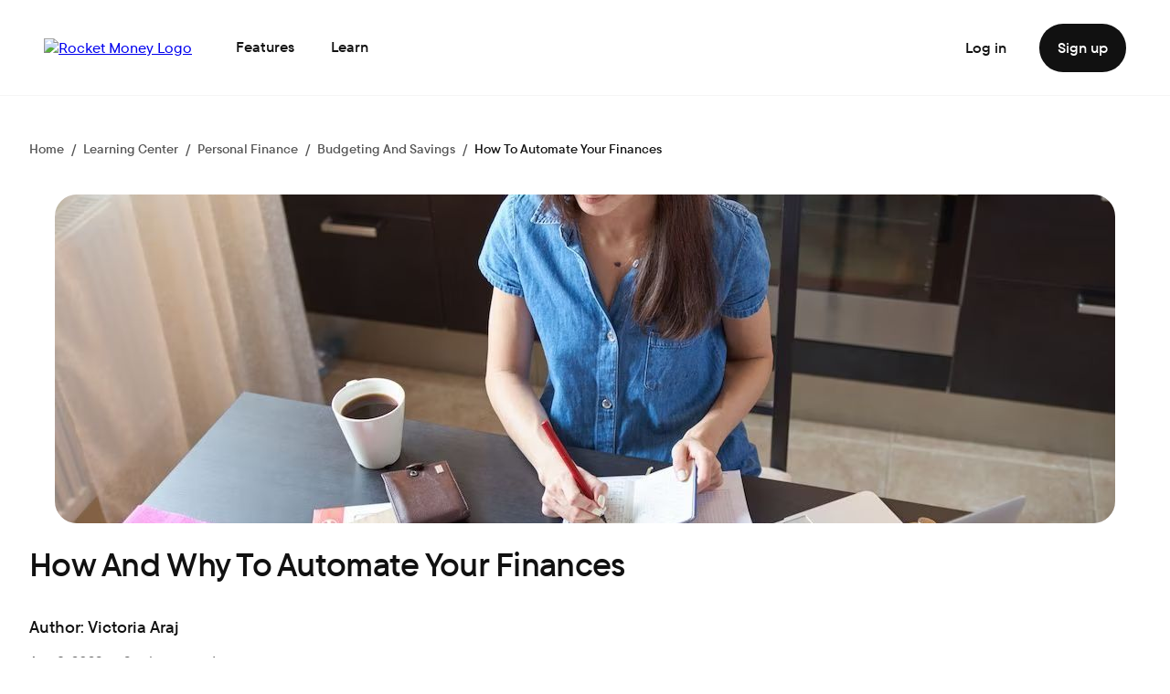

--- FILE ---
content_type: text/html; charset=utf-8
request_url: https://www.rocketmoney.com/learn/personal-finance/how-to-automate-your-finances
body_size: 60577
content:
<!DOCTYPE html><html lang="en" class="sprk-u-JavaScript"><head>
    <title>How And Why To Automate Your Finances | Rocket Money</title>
    <link rel="icon" href="https://www.rocketmoney.com/learn/assets/assets/favicon.ico">
    <meta charset="utf-8">
    <meta name="VirtualFolder" content="/learn/">
    <meta name="viewport" content="width=device-width, initial-scale=1">
    <script type="text/javascript" src="/learn/dynatrace/ruxitagentjs_ICANVfqru_10325251103172537.js" data-dtconfig="rid=RID_345370714|rpid=1964544502|domain=foc.zone|reportUrl=/learn/dynatrace/rb_bf27908ssr|uam=1|app=c52a96d8d6c4e9b3|owasp=1|featureHash=ICANVfqru|srsr=25000|rdnt=1|uxrgce=1|cuc=5xnghq5b|mel=100000|dpvc=1|lastModification=1769006629247|tp=500,50,0|srbbv=2|agentUri=/learn/dynatrace/ruxitagentjs_ICANVfqru_10325251103172537.js"></script><style>
      * {
        font-family: "Wintle Text", Helvetica, "Helvetica Neue", Arial,
          sans-serif;
      }
    </style>
    <script src="https://www.rocketmoney.com/learn/fpc.js"></script>
    <script type="application/json" id="clientconfig">
      {
        "baseUrl": "https://www.rocketmoney.com",
        "siteLogo": "https://qulo-p-001-delivery.sitecorecontenthub.cloud/api/public/content/Rocket-Money-Logo?v=5741002a",
        "appVersion": "0.2601.9714.6fdc",
        "segmentKey": "DZ8Gg3M386wWzg2IaEW9FQRg7KuRKTon"
      }
    </script>

    <link rel="stylesheet" href="/learn/assets/styles.19ba3dcf3a0.css">
  <meta property="og:title" content="How And Why To Automate Your Finances"><meta name="robots" content="index, follow"><meta name="description" content="Streamline money management by automating finances. Set up bill pay, savings deposits, investments, and more on autopilot. Tips to simplify finances."><meta property="og:description" content="Want to streamline paying bills, padding a retirement account or building an emergency fund? Explore ways to automate your finances and shorten your to-do list."><meta property="og:image" content="https://prod.rockmedialibrary.com/api/public/content/b70e3aa9164b4c84bbb0b09baf5f3f4a?v=55ff293e"><meta name="twitter:description" content="Want to streamline paying bills, padding a retirement account or building an emergency fund? Explore ways to automate your finances and shorten your to-do list."><meta name="twitter:title" content="How And Why To Automate Your Finances"><meta name="twitter:image" content="https://prod.rockmedialibrary.com/api/public/content/b70e3aa9164b4c84bbb0b09baf5f3f4a?v=fa10d658"><meta property="og:url" content="/learn/personal-finance/how-to-automate-your-finances"><meta property="og:locale" content="en_US"><meta property="og:type" content="website"><link rel="canonical" href="https://www.rocketmoney.com/learn/personal-finance/how-to-automate-your-finances"><script type="application/ld+json">{
        "@context": "http://schema.org",
        "@type": "WebPage",
        "name": "How And Why To Automate Your Finances",
        "description": "Want to streamline paying bills, padding a retirement account or building an emergency fund? Explore ways to automate your finances and shorten your to-do list.",
        "mainContentOfPage": {
          "@type": "WebPageElement"
        }
      }</script><script type="application/ld+json">{
      "@context": "http://schema.org",
      "@type": "Article",
      "headline": "Want to streamline paying bills, padding a retirement account or building an emergency fund? Explore ways to automate your finances and shorten your to-do list.",
      "image": "https://prod.rockmedialibrary.com/api/public/content/b70e3aa9164b4c84bbb0b09baf5f3f4a?v=8236f24c",
      "author": {
        "@type": "Person",
        "name": "Victoria Araj"
        },
        "publisher": {
          "@type": "Organization",
          "name": "Rocket Money",
          "logo": {
            "@type": "ImageObject",
            "url": "https://qulo-p-001-delivery.sitecorecontenthub.cloud/api/public/content/Rocket-Money-Logo?v=5741002a"
          }
        },
        "mainEntityOfPage": "/",
        "datePublished": "2023-04-20T00:00:00Z",
        "dateModified": "2023-04-08T00:00:00Z"
      }</script><style ng-app-id="RocketMoneyLC">[name=jss-article-main][_ngcontent-RocketMoneyLC-c157723960]   [_ngcontent-RocketMoneyLC-c157723960]:not(app-tile-cta,app-table){max-width:39.25rem}[name=jss-article-main][_ngcontent-RocketMoneyLC-c157723960]   app-tile-cta[_ngcontent-RocketMoneyLC-c157723960], [name=jss-article-main][_ngcontent-RocketMoneyLC-c157723960]   app-table[_ngcontent-RocketMoneyLC-c157723960]{max-width:52.875rem}@media all and (min-width: 768px){[name=jss-article-main][_ngcontent-RocketMoneyLC-c157723960]   *[_ngcontent-RocketMoneyLC-c157723960]{display:block;margin-left:auto;margin-right:auto}}.container[_ngcontent-RocketMoneyLC-c157723960]{max-width:90rem;margin-left:auto;margin-right:auto}.breadcrumbArea[_ngcontent-RocketMoneyLC-c157723960]{display:grid;grid-template-columns:1fr;gap:1rem;margin:0 auto}.breadcrumbArea[_ngcontent-RocketMoneyLC-c157723960]   app-breadcrumbs[_ngcontent-RocketMoneyLC-c157723960]{order:2}@media all and (min-width: 880px){.breadcrumbArea[_ngcontent-RocketMoneyLC-c157723960]{grid-template-columns:repeat(2,1fr)}}@media all and (min-width: 480px){.breadcrumbArea[_ngcontent-RocketMoneyLC-c157723960]{grid-template-columns:repeat(1,1fr)}.breadcrumbArea[_ngcontent-RocketMoneyLC-c157723960]   app-breadcrumbs[_ngcontent-RocketMoneyLC-c157723960]{order:1}}</style><style ng-app-id="RocketMoneyLC">.heroSection[_ngcontent-RocketMoneyLC-c2083489486]{display:grid;gap:1.5rem;grid-template:"image" "data"}.heroSection[_ngcontent-RocketMoneyLC-c2083489486]   .image[_ngcontent-RocketMoneyLC-c2083489486]{display:grid;grid-area:image;height:20rem}.heroSection[_ngcontent-RocketMoneyLC-c2083489486]   .data[_ngcontent-RocketMoneyLC-c2083489486]{grid-area:data}.heroSection[_ngcontent-RocketMoneyLC-c2083489486]   .imageContainer[_ngcontent-RocketMoneyLC-c2083489486]{justify-content:center;border-radius:.75rem;width:100%;height:20rem}@media all and (min-width: 768px){.heroSection[_ngcontent-RocketMoneyLC-c2083489486]   .imageContainer[_ngcontent-RocketMoneyLC-c2083489486]{border-radius:1.5rem;height:22.5rem}.heroSection[_ngcontent-RocketMoneyLC-c2083489486]   .image[_ngcontent-RocketMoneyLC-c2083489486]{object-fit:cover;border-radius:1.5rem;height:22.5rem}}@media all and (min-width: 1440px){.heroSection[_ngcontent-RocketMoneyLC-c2083489486]{grid-template:"data image";grid-template-columns:repeat(2,minmax(0,1fr));gap:8.125rem}.heroSection[_ngcontent-RocketMoneyLC-c2083489486]   .imageContainer[_ngcontent-RocketMoneyLC-c2083489486], .heroSection[_ngcontent-RocketMoneyLC-c2083489486]   .image[_ngcontent-RocketMoneyLC-c2083489486]{height:30rem}}</style><style ng-app-id="RocketMoneyLC">[_nghost-RocketMoneyLC-c2962847071]{display:block;margin:auto;max-width:66.375rem}[_nghost-RocketMoneyLC-c2962847071]:has(.rsc-top){max-width:100%}.rsc-card[_ngcontent-RocketMoneyLC-c2962847071]{gap:1.5rem}@media all and (min-width: 1080px){.rsc-card[_ngcontent-RocketMoneyLC-c2962847071]{flex-direction:row;gap:3rem}}.rsc-image[_ngcontent-RocketMoneyLC-c2962847071]{border-radius:1.5rem;height:7.5rem;object-fit:cover;width:7.5rem}@media all and (min-width: 1440px){.rsc-image[_ngcontent-RocketMoneyLC-c2962847071]{height:8.75rem;width:8.75rem}}@media all and (min-width: 1440px){.rsc-copy[_ngcontent-RocketMoneyLC-c2962847071]{max-width:39.25rem}}@media all and (min-width: 768px){.rsc-top[_ngcontent-RocketMoneyLC-c2962847071]{padding:3rem}}.rsc-top[_ngcontent-RocketMoneyLC-c2962847071]   .rsc-image[_ngcontent-RocketMoneyLC-c2962847071]{width:10.625rem;height:10.625rem}@media all and (min-width: 768px){.rsc-top[_ngcontent-RocketMoneyLC-c2962847071]   .rsc-image[_ngcontent-RocketMoneyLC-c2962847071]{width:11.25rem;height:11.25rem}}@media all and (min-width: 1440px){.rsc-top[_ngcontent-RocketMoneyLC-c2962847071]   .rsc-image[_ngcontent-RocketMoneyLC-c2962847071]{width:16rem;height:16rem}}</style><style ng-app-id="RocketMoneyLC">.borderRightGray600[_ngcontent-RocketMoneyLC-c1212322918]{border-right:1px solid #545454}</style><style ng-app-id="RocketMoneyLC">mat-icon,mat-icon.mat-primary,mat-icon.mat-accent,mat-icon.mat-warn{color:var(--mat-icon-color)}.mat-icon{-webkit-user-select:none;user-select:none;background-repeat:no-repeat;display:inline-block;fill:currentColor;height:24px;width:24px;overflow:hidden}.mat-icon.mat-icon-inline{font-size:inherit;height:inherit;line-height:inherit;width:inherit}.mat-icon.mat-ligature-font[fontIcon]::before{content:attr(fontIcon)}[dir=rtl] .mat-icon-rtl-mirror{transform:scale(-1, 1)}.mat-form-field:not(.mat-form-field-appearance-legacy) .mat-form-field-prefix .mat-icon,.mat-form-field:not(.mat-form-field-appearance-legacy) .mat-form-field-suffix .mat-icon{display:block}.mat-form-field:not(.mat-form-field-appearance-legacy) .mat-form-field-prefix .mat-icon-button .mat-icon,.mat-form-field:not(.mat-form-field-appearance-legacy) .mat-form-field-suffix .mat-icon-button .mat-icon{margin:auto}</style><style ng-app-id="RocketMoneyLC">.mat-mdc-card{display:flex;flex-direction:column;box-sizing:border-box;position:relative;border-style:solid;border-width:0;background-color:var(--mdc-elevated-card-container-color, var(--mat-app-surface-container-low));border-color:var(--mdc-elevated-card-container-color, var(--mat-app-surface-container-low));border-radius:var(--mdc-elevated-card-container-shape, var(--mat-app-corner-medium));box-shadow:var(--mdc-elevated-card-container-elevation, var(--mat-app-level1))}.mat-mdc-card::after{position:absolute;top:0;left:0;width:100%;height:100%;border:solid 1px rgba(0,0,0,0);content:"";display:block;pointer-events:none;box-sizing:border-box;border-radius:var(--mdc-elevated-card-container-shape, var(--mat-app-corner-medium))}.mat-mdc-card-outlined{background-color:var(--mdc-outlined-card-container-color, var(--mat-app-surface));border-radius:var(--mdc-outlined-card-container-shape, var(--mat-app-corner-medium));border-width:var(--mdc-outlined-card-outline-width);border-color:var(--mdc-outlined-card-outline-color, var(--mat-app-outline-variant));box-shadow:var(--mdc-outlined-card-container-elevation, var(--mat-app-level0))}.mat-mdc-card-outlined::after{border:none}.mdc-card__media{position:relative;box-sizing:border-box;background-repeat:no-repeat;background-position:center;background-size:cover}.mdc-card__media::before{display:block;content:""}.mdc-card__media:first-child{border-top-left-radius:inherit;border-top-right-radius:inherit}.mdc-card__media:last-child{border-bottom-left-radius:inherit;border-bottom-right-radius:inherit}.mat-mdc-card-actions{display:flex;flex-direction:row;align-items:center;box-sizing:border-box;min-height:52px;padding:8px}.mat-mdc-card-title{font-family:var(--mat-card-title-text-font, var(--mat-app-title-large-font));line-height:var(--mat-card-title-text-line-height, var(--mat-app-title-large-line-height));font-size:var(--mat-card-title-text-size, var(--mat-app-title-large-size));letter-spacing:var(--mat-card-title-text-tracking, var(--mat-app-title-large-tracking));font-weight:var(--mat-card-title-text-weight, var(--mat-app-title-large-weight))}.mat-mdc-card-subtitle{color:var(--mat-card-subtitle-text-color, var(--mat-app-on-surface));font-family:var(--mat-card-subtitle-text-font, var(--mat-app-title-medium-font));line-height:var(--mat-card-subtitle-text-line-height, var(--mat-app-title-medium-line-height));font-size:var(--mat-card-subtitle-text-size, var(--mat-app-title-medium-size));letter-spacing:var(--mat-card-subtitle-text-tracking, var(--mat-app-title-medium-tracking));font-weight:var(--mat-card-subtitle-text-weight, var(--mat-app-title-medium-weight))}.mat-mdc-card-title,.mat-mdc-card-subtitle{display:block;margin:0}.mat-mdc-card-avatar~.mat-mdc-card-header-text .mat-mdc-card-title,.mat-mdc-card-avatar~.mat-mdc-card-header-text .mat-mdc-card-subtitle{padding:16px 16px 0}.mat-mdc-card-header{display:flex;padding:16px 16px 0}.mat-mdc-card-content{display:block;padding:0 16px}.mat-mdc-card-content:first-child{padding-top:16px}.mat-mdc-card-content:last-child{padding-bottom:16px}.mat-mdc-card-title-group{display:flex;justify-content:space-between;width:100%}.mat-mdc-card-avatar{height:40px;width:40px;border-radius:50%;flex-shrink:0;margin-bottom:16px;object-fit:cover}.mat-mdc-card-avatar~.mat-mdc-card-header-text .mat-mdc-card-subtitle,.mat-mdc-card-avatar~.mat-mdc-card-header-text .mat-mdc-card-title{line-height:normal}.mat-mdc-card-sm-image{width:80px;height:80px}.mat-mdc-card-md-image{width:112px;height:112px}.mat-mdc-card-lg-image{width:152px;height:152px}.mat-mdc-card-xl-image{width:240px;height:240px}.mat-mdc-card-subtitle~.mat-mdc-card-title,.mat-mdc-card-title~.mat-mdc-card-subtitle,.mat-mdc-card-header .mat-mdc-card-header-text .mat-mdc-card-title,.mat-mdc-card-header .mat-mdc-card-header-text .mat-mdc-card-subtitle,.mat-mdc-card-title-group .mat-mdc-card-title,.mat-mdc-card-title-group .mat-mdc-card-subtitle{padding-top:0}.mat-mdc-card-content>:last-child:not(.mat-mdc-card-footer){margin-bottom:0}.mat-mdc-card-actions-align-end{justify-content:flex-end}</style><style ng-app-id="RocketMoneyLC">.rkt-Link[_ngcontent-RocketMoneyLC-c1550489853], [_nghost-RocketMoneyLC-c1550489853]     .rsc-copy a, [_nghost-RocketMoneyLC-c1550489853]     a{color:#111;font-family:Wintle Text,Helvetica,Helvetica Neue,Arial,sans-serif;font-size:1rem;font-weight:500;line-height:1.5rem;position:relative;text-decoration:underline}.rkt-Link[_ngcontent-RocketMoneyLC-c1550489853]:visited, [_nghost-RocketMoneyLC-c1550489853]     a:visited{color:#111}.rkt-Link[_ngcontent-RocketMoneyLC-c1550489853]:hover, [_nghost-RocketMoneyLC-c1550489853]     a:hover{color:#de3341;text-decoration:underline}.rkt-Link[_ngcontent-RocketMoneyLC-c1550489853]:not(.rkt-Link--is-disabled):focus-visible, .rkt-Link[_ngcontent-RocketMoneyLC-c1550489853]:not(.rkt-Link--is-disabled):hover:focus-visible, [_nghost-RocketMoneyLC-c1550489853]     a:not(.rkt-Link--is-disabled):focus-visible{outline:none;color:#fff;background-color:#de3341;box-shadow:0 -4px #de3341,0 4px #de3341,0 -3px #de3341,inset 0 0 0 4px #de3341;-webkit-box-decoration-break:clone;box-decoration-break:clone;border-radius:8px}.rkt-Link[_ngcontent-RocketMoneyLC-c1550489853]:active, [_nghost-RocketMoneyLC-c1550489853]     a:active{color:#de3341;text-decoration:underline}.rkt-Link--simple[_ngcontent-RocketMoneyLC-c1550489853]{text-decoration:none}.rkt-Link--simple[_ngcontent-RocketMoneyLC-c1550489853]:visited:not(:hover,:focus-visible){color:#111;text-decoration:none}.rkt-Link--simple[_ngcontent-RocketMoneyLC-c1550489853]:focus-visible{text-decoration:none}.rkt-Link--on-dark[_ngcontent-RocketMoneyLC-c1550489853]:not(.rkt-Link--is-disabled), [_nghost-RocketMoneyLC-c1550489853]     .rkt-Color--white a, [_nghost-RocketMoneyLC-c1550489853]     .rkt-Color--gray-50 a{color:#fff;font-weight:500}.rkt-Link--on-dark[_ngcontent-RocketMoneyLC-c1550489853]:not(.rkt-Link--is-disabled):visited, [_nghost-RocketMoneyLC-c1550489853]     .rkt-Color--white a:visited, [_nghost-RocketMoneyLC-c1550489853]     .rkt-Color--gray-50 a:visited{text-decoration:none}.rkt-Link--on-dark[_ngcontent-RocketMoneyLC-c1550489853]:not(.rkt-Link--is-disabled):visited, .rkt-Link--on-dark[_ngcontent-RocketMoneyLC-c1550489853]:not(.rkt-Link--is-disabled):hover, .rkt-Link--on-dark[_ngcontent-RocketMoneyLC-c1550489853]:not(.rkt-Link--is-disabled):active, .rkt-Link--on-dark[_ngcontent-RocketMoneyLC-c1550489853]:not(.rkt-Link--is-disabled):focus-visible, [_nghost-RocketMoneyLC-c1550489853]     .rkt-Color--white a:visited, [_nghost-RocketMoneyLC-c1550489853]     .rkt-Color--gray-50 a:visited, [_nghost-RocketMoneyLC-c1550489853]     .rkt-Color--white a:hover, [_nghost-RocketMoneyLC-c1550489853]     .rkt-Color--gray-50 a:hover, [_nghost-RocketMoneyLC-c1550489853]     .rkt-Color--white a:active, [_nghost-RocketMoneyLC-c1550489853]     .rkt-Color--gray-50 a:active, [_nghost-RocketMoneyLC-c1550489853]     .rkt-Color--white a:focus-visible, [_nghost-RocketMoneyLC-c1550489853]     .rkt-Color--gray-50 a:focus-visible{color:#fff;font-weight:500}.rkt-Link--simple.rkt-Link--on-dark[_ngcontent-RocketMoneyLC-c1550489853]{font-weight:500;text-decoration:none}.rkt-Link--simple.rkt-Link--on-dark[_ngcontent-RocketMoneyLC-c1550489853]:visited{text-decoration:none}.rkt-Link--simple.rkt-Link--on-dark[_ngcontent-RocketMoneyLC-c1550489853]:hover, .rkt-Link--simple.rkt-Link--on-dark[_ngcontent-RocketMoneyLC-c1550489853]:active{font-weight:500;text-decoration:underline}.rkt-Link--simple.rkt-Link--on-dark[_ngcontent-RocketMoneyLC-c1550489853]:focus-visible{outline-color:#fff;text-decoration:none}.rkt-Link--inline-18[_ngcontent-RocketMoneyLC-c1550489853]{font-size:1.125rem}.rkt-Link--inline-14[_ngcontent-RocketMoneyLC-c1550489853]{font-size:.875rem}.rkt-Link--inline-12[_ngcontent-RocketMoneyLC-c1550489853]{font-size:.75rem}.rkt-Link--has-icon[_ngcontent-RocketMoneyLC-c1550489853]{align-items:center;display:inline-flex;text-decoration:none}.rkt-Link--has-icon[_ngcontent-RocketMoneyLC-c1550489853]   .rkt-Link__icon[_ngcontent-RocketMoneyLC-c1550489853]{color:#111;fill:#111;transition:none}.rkt-Link--has-icon[_ngcontent-RocketMoneyLC-c1550489853]:visited{text-decoration:none;color:#111}.rkt-Link--has-icon[_ngcontent-RocketMoneyLC-c1550489853]:hover{color:#de3341;text-decoration:underline}.rkt-Link--has-icon[_ngcontent-RocketMoneyLC-c1550489853]:hover   .rkt-Link__icon[_ngcontent-RocketMoneyLC-c1550489853]{color:#de3341;fill:#de3341}.rkt-Link--has-icon[_ngcontent-RocketMoneyLC-c1550489853]:focus-visible{color:#fff}.rkt-Link--has-icon[_ngcontent-RocketMoneyLC-c1550489853]:not(.rkt-Link--is-disabled):focus-visible   .rkt-Link__icon[_ngcontent-RocketMoneyLC-c1550489853]{color:#fff;fill:#fff}.rkt-Link--has-icon[_ngcontent-RocketMoneyLC-c1550489853]:active{color:#de3341;text-decoration:underline}.rkt-Link--has-icon[_ngcontent-RocketMoneyLC-c1550489853]:active   .rkt-Link__icon[_ngcontent-RocketMoneyLC-c1550489853]{color:#de3341}.rkt-Link.rkt-Link--has-icon.rkt-Link--is-disabled[_ngcontent-RocketMoneyLC-c1550489853]{text-decoration:none}.rkt-Link--is-disabled[_ngcontent-RocketMoneyLC-c1550489853], .MuiLink-root.rkt-Link--is-disabled[_ngcontent-RocketMoneyLC-c1550489853]{pointer-events:none;color:#949494;text-decoration:underline}.rkt-Link--is-disabled[_ngcontent-RocketMoneyLC-c1550489853]:visited, .rkt-Link--is-disabled[_ngcontent-RocketMoneyLC-c1550489853]:hover, .rkt-Link--is-disabled[_ngcontent-RocketMoneyLC-c1550489853]:focus-visible, .rkt-Link--is-disabled[_ngcontent-RocketMoneyLC-c1550489853]:active, .MuiLink-root.rkt-Link--is-disabled[_ngcontent-RocketMoneyLC-c1550489853]:visited, .MuiLink-root.rkt-Link--is-disabled[_ngcontent-RocketMoneyLC-c1550489853]:hover, .MuiLink-root.rkt-Link--is-disabled[_ngcontent-RocketMoneyLC-c1550489853]:focus-visible, .MuiLink-root.rkt-Link--is-disabled[_ngcontent-RocketMoneyLC-c1550489853]:active{color:#949494}.rkt-Link--is-disabled[_ngcontent-RocketMoneyLC-c1550489853]:focus-visible, .MuiLink-root.rkt-Link--is-disabled[_ngcontent-RocketMoneyLC-c1550489853]:focus-visible{outline:none}.rkt-Link--simple.rkt-Link--is-disabled[_ngcontent-RocketMoneyLC-c1550489853], .rkt-Link--is-disabled[_ngcontent-RocketMoneyLC-c1550489853]   .rkt-Link__icon[_ngcontent-RocketMoneyLC-c1550489853]{fill:#949494;color:#949494;text-decoration:none}.rkt-Link--simple.rkt-Link--on-dark.rkt-Link.rkt-Link--has-icon[_ngcontent-RocketMoneyLC-c1550489853]:not(.rkt-Link--is-disabled):visited, .rkt-Link--simple.rkt-Link--on-dark.rkt-Link.rkt-Link--has-icon[_ngcontent-RocketMoneyLC-c1550489853]:not(.rkt-Link--is-disabled):hover, .rkt-Link--simple.rkt-Link--on-dark.rkt-Link.rkt-Link--has-icon[_ngcontent-RocketMoneyLC-c1550489853]:not(.rkt-Link--is-disabled):focus-visible, .rkt-Link--simple.rkt-Link--on-dark.rkt-Link.rkt-Link--has-icon[_ngcontent-RocketMoneyLC-c1550489853]:not(.rkt-Link--is-disabled):active{color:#fff}.rkt-Link--simple.rkt-Link--on-dark.rkt-Link.rkt-Link--has-icon.rkt-Link--is-disabled[_ngcontent-RocketMoneyLC-c1550489853], .rkt-Link--on-dark.rkt-Link--is-disabled[_ngcontent-RocketMoneyLC-c1550489853]{color:#7b7b7b}.rkt-Link--simple.rkt-Link--on-dark.rkt-Link.rkt-Link--has-icon.rkt-Link--is-disabled[_ngcontent-RocketMoneyLC-c1550489853]:visited, .rkt-Link--simple.rkt-Link--on-dark.rkt-Link.rkt-Link--has-icon.rkt-Link--is-disabled[_ngcontent-RocketMoneyLC-c1550489853]:hover, .rkt-Link--simple.rkt-Link--on-dark.rkt-Link.rkt-Link--has-icon.rkt-Link--is-disabled[_ngcontent-RocketMoneyLC-c1550489853]:focus-visible, .rkt-Link--simple.rkt-Link--on-dark.rkt-Link.rkt-Link--has-icon.rkt-Link--is-disabled[_ngcontent-RocketMoneyLC-c1550489853]:active, .rkt-Link--on-dark.rkt-Link--is-disabled[_ngcontent-RocketMoneyLC-c1550489853]:visited, .rkt-Link--on-dark.rkt-Link--is-disabled[_ngcontent-RocketMoneyLC-c1550489853]:hover, .rkt-Link--on-dark.rkt-Link--is-disabled[_ngcontent-RocketMoneyLC-c1550489853]:focus-visible, .rkt-Link--on-dark.rkt-Link--is-disabled[_ngcontent-RocketMoneyLC-c1550489853]:active{color:#7b7b7b}[_nghost-RocketMoneyLC-c1550489853]     .rsc-copy:not([class*=rkt-Color]), [_nghost-RocketMoneyLC-c1550489853]     .rsc-copy:not([class*=rkt-Color]) p:not([class*=rkt-Color]), [_nghost-RocketMoneyLC-c1550489853]     .rsc-copy:not([class*=rkt-Color]) ul, [_nghost-RocketMoneyLC-c1550489853]     .rsc-copy:not([class*=rkt-Color]) ol, [_nghost-RocketMoneyLC-c1550489853]     .rsc-copy:not([class*=rkt-Color]) li, [_nghost-RocketMoneyLC-c1550489853]     .rsc-copy:not([class*=rkt-Color]) b, [_nghost-RocketMoneyLC-c1550489853]     .rsc-copy:not([class*=rkt-Color]) strong:not([class*=rkt-Color]){color:#545454}[_nghost-RocketMoneyLC-c1550489853]     .rsc-copy:not([class*=rkt-Color]) h2, [_nghost-RocketMoneyLC-c1550489853]     .rsc-copy:not([class*=rkt-Color]) h3, [_nghost-RocketMoneyLC-c1550489853]     .rsc-copy:not([class*=rkt-Color]) h4, [_nghost-RocketMoneyLC-c1550489853]     .rsc-copy:not([class*=rkt-Color]) h5, [_nghost-RocketMoneyLC-c1550489853]     .rsc-copy:not([class*=rkt-Color]) h6, [_nghost-RocketMoneyLC-c1550489853]     .rsc-copy:not([class*=rkt-Color]) table{color:#111}[_nghost-RocketMoneyLC-c1550489853]     .rsc-copy h2, [_nghost-RocketMoneyLC-c1550489853]     .rsc-copy h3, [_nghost-RocketMoneyLC-c1550489853]     .rsc-copy h4, [_nghost-RocketMoneyLC-c1550489853]     .rsc-copy h5, [_nghost-RocketMoneyLC-c1550489853]     .rsc-copy h6{font-weight:500;margin:1.5rem 0 1rem}[_nghost-RocketMoneyLC-c1550489853]     .rsc-copy h2{font-size:1.75rem;line-height:2.25rem}[_nghost-RocketMoneyLC-c1550489853]     .rsc-copy h3{font-size:1.25rem;line-height:1.75rem}[_nghost-RocketMoneyLC-c1550489853]     .rsc-copy h4{font-size:1.125rem;line-height:1.5rem}[_nghost-RocketMoneyLC-c1550489853]     .rsc-copy p{margin-bottom:1rem;font-weight:400}[_nghost-RocketMoneyLC-c1550489853]     .rsc-copy p:last-child{margin-bottom:0}[_nghost-RocketMoneyLC-c1550489853]     .rsc-copy b, [_nghost-RocketMoneyLC-c1550489853]     .rsc-copy strong{font-weight:600}[_nghost-RocketMoneyLC-c1550489853]     .rsc-copy a{font-size:inherit}[_nghost-RocketMoneyLC-c1550489853]     .rsc-copy ul, [_nghost-RocketMoneyLC-c1550489853]     .rsc-copy ol, [_nghost-RocketMoneyLC-c1550489853]     .rsc-copy li{font-weight:400}[_nghost-RocketMoneyLC-c1550489853]     .rsc-copy ul, [_nghost-RocketMoneyLC-c1550489853]     .rsc-copy ol{padding-left:1.5rem}[_nghost-RocketMoneyLC-c1550489853]     .rsc-copy ul:not(:last-child), [_nghost-RocketMoneyLC-c1550489853]     .rsc-copy ol:not(:last-child){margin-bottom:1.75rem}[_nghost-RocketMoneyLC-c1550489853]     .rsc-copy li:not(:last-child){margin-bottom:.75rem}[_nghost-RocketMoneyLC-c1550489853]     .rsc-copy *{font-family:Wintle Text,Helvetica,Helvetica Neue,Arial,sans-serif}[_nghost-RocketMoneyLC-c1550489853]     [class*=rkt-]:not(footer) p{margin-top:0}[_nghost-RocketMoneyLC-c1550489853]     table{border-collapse:collapse;font-family:Wintle Text,Helvetica,Helvetica Neue,Arial,sans-serif;font-size:.875rem;font-weight:300;overflow-x:auto;table-layout:auto;text-align:left;white-space:nowrap;width:100%}[_nghost-RocketMoneyLC-c1550489853]     th, [_nghost-RocketMoneyLC-c1550489853]     td{height:3.25rem;width:100%;padding:0 1rem}[_nghost-RocketMoneyLC-c1550489853]     thead th{font-weight:500;height:3.5rem}[_nghost-RocketMoneyLC-c1550489853]     tbody tr:nth-child(2n){background:#f7f7f7}[_nghost-RocketMoneyLC-c1550489853]     tbody tr:nth-child(odd){background:#fff}[_nghost-RocketMoneyLC-c1550489853]     tbody tr td:first-child, [_nghost-RocketMoneyLC-c1550489853]     tbody tr th:first-child{border-top-left-radius:1rem;border-bottom-left-radius:1rem}[_nghost-RocketMoneyLC-c1550489853]     tbody tr td:last-child, [_nghost-RocketMoneyLC-c1550489853]     tbody tr th:last-child{border-top-right-radius:1rem;border-bottom-right-radius:1rem}[_nghost-RocketMoneyLC-c1550489853]     div:has(table){background-color:#f7f7f7;border-radius:1.5rem;padding:1rem}</style><style ng-app-id="RocketMoneyLC">[_nghost-RocketMoneyLC-c1594975529]     sc-html-copy>div table{display:block;overflow-x:auto}@media all and (min-width: 480px){[_nghost-RocketMoneyLC-c1594975529]     sc-html-copy>div table{display:table}}[_nghost-RocketMoneyLC-c1594975529]     sc-html-copy>div:has(table){max-width:100%;overflow-x:auto;display:grid}</style><script type="application/ld+json">
  {
   "@context": "http://schema.org",
   "@type": "BreadcrumbList",
   "itemListElement":
   [
    {
        "@type": "ListItem",
        "position": 1,
        "name": "Home",
        "item": "https://www.rocketmoney.com/"
      },{
        "@type": "ListItem",
        "position": 2,
        "name": "Learning Center",
        "item": "https://www.rocketmoney.com/learn"
      },{
        "@type": "ListItem",
        "position": 3,
        "name": "Personal Finance",
        "item": "https://www.rocketmoney.com/learn/personal-finance"
      },{
        "@type": "ListItem",
        "position": 4,
        "name": "Budgeting And Savings",
        "item": "https://www.rocketmoney.com/learn/personal-finance/budgeting-and-savings"
      },{
        "@type": "ListItem",
        "position": 5,
        "name": "How To Automate Your Finances",
        "item": "https://www.rocketmoney.com/learn/personal-finance/how-to-automate-your-finances"
      }
   ]
  }</script><style ng-app-id="RocketMoneyLC">.rsc-ctaContainer[_ngcontent-RocketMoneyLC-c3160841551]{gap:1rem}.rsc-ctaContainer[_ngcontent-RocketMoneyLC-c3160841551]   sc-button-icon[_ngcontent-RocketMoneyLC-c3160841551]{min-width:14.5rem}.rsc-reverseColumn[_ngcontent-RocketMoneyLC-c3160841551]{flex-direction:column-reverse}</style><style ng-app-id="RocketMoneyLC">[_nghost-RocketMoneyLC-c3457131764]     .rsc-hasActionIcon .mdc-button__label{align-items:center;display:flex}[_nghost-RocketMoneyLC-c3457131764]     .rsc-hasActionIcon, [_nghost-RocketMoneyLC-c3457131764]     .rsc-hasActionIcon .mdc-button__label{gap:.5rem}[_nghost-RocketMoneyLC-c3457131764]     .rsc-hasActionIcon--reverse, [_nghost-RocketMoneyLC-c3457131764]     .rsc-hasActionIcon--reverse .mdc-button__label{flex-direction:row-reverse;justify-content:flex-end}</style><style ng-app-id="RocketMoneyLC">.mat-mdc-button-base{text-decoration:none}.mdc-button{-webkit-user-select:none;user-select:none;position:relative;display:inline-flex;align-items:center;justify-content:center;box-sizing:border-box;min-width:64px;border:none;outline:none;line-height:inherit;-webkit-appearance:none;overflow:visible;vertical-align:middle;background:rgba(0,0,0,0);padding:0 8px}.mdc-button::-moz-focus-inner{padding:0;border:0}.mdc-button:active{outline:none}.mdc-button:hover{cursor:pointer}.mdc-button:disabled{cursor:default;pointer-events:none}.mdc-button[hidden]{display:none}.mdc-button .mdc-button__label{position:relative}.mat-mdc-button{padding:0 var(--mat-text-button-horizontal-padding, 8px);height:var(--mdc-text-button-container-height);font-family:var(--mdc-text-button-label-text-font, var(--mat-app-label-large-font));font-size:var(--mdc-text-button-label-text-size, var(--mat-app-label-large-size));letter-spacing:var(--mdc-text-button-label-text-tracking, var(--mat-app-label-large-tracking));text-transform:var(--mdc-text-button-label-text-transform);font-weight:var(--mdc-text-button-label-text-weight, var(--mat-app-label-large-weight))}.mat-mdc-button:has(.material-icons,mat-icon,[matButtonIcon]){padding:0 var(--mat-text-button-with-icon-horizontal-padding, 8px)}.mat-mdc-button>.mat-icon{margin-right:var(--mat-text-button-icon-spacing, 8px);margin-left:var(--mat-text-button-icon-offset, 0)}[dir=rtl] .mat-mdc-button>.mat-icon{margin-right:var(--mat-text-button-icon-offset, 0);margin-left:var(--mat-text-button-icon-spacing, 8px)}.mat-mdc-button .mdc-button__label+.mat-icon{margin-right:var(--mat-text-button-icon-offset, 0);margin-left:var(--mat-text-button-icon-spacing, 8px)}[dir=rtl] .mat-mdc-button .mdc-button__label+.mat-icon{margin-right:var(--mat-text-button-icon-spacing, 8px);margin-left:var(--mat-text-button-icon-offset, 0)}.mat-mdc-button .mat-ripple-element{background-color:var(--mat-text-button-ripple-color)}.mat-mdc-button .mat-mdc-button-persistent-ripple::before{background-color:var(--mat-text-button-state-layer-color, var(--mat-app-primary))}.mat-mdc-button.mat-mdc-button-disabled .mat-mdc-button-persistent-ripple::before{background-color:var(--mat-text-button-disabled-state-layer-color, var(--mat-app-on-surface-variant))}.mat-mdc-button:hover .mat-mdc-button-persistent-ripple::before{opacity:var(--mat-text-button-hover-state-layer-opacity, var(--mat-app-hover-state-layer-opacity))}.mat-mdc-button.cdk-program-focused .mat-mdc-button-persistent-ripple::before,.mat-mdc-button.cdk-keyboard-focused .mat-mdc-button-persistent-ripple::before,.mat-mdc-button.mat-mdc-button-disabled-interactive:focus .mat-mdc-button-persistent-ripple::before{opacity:var(--mat-text-button-focus-state-layer-opacity, var(--mat-app-focus-state-layer-opacity))}.mat-mdc-button:active .mat-mdc-button-persistent-ripple::before{opacity:var(--mat-text-button-pressed-state-layer-opacity, var(--mat-app-pressed-state-layer-opacity))}.mat-mdc-button .mat-mdc-button-touch-target{position:absolute;top:50%;height:48px;left:0;right:0;transform:translateY(-50%);display:var(--mat-text-button-touch-target-display)}.mat-mdc-button,.mat-mdc-button .mdc-button__ripple{border-radius:var(--mdc-text-button-container-shape, var(--mat-app-corner-full))}.mat-mdc-button:not(:disabled){color:var(--mdc-text-button-label-text-color, var(--mat-app-primary))}.mat-mdc-button[disabled],.mat-mdc-button.mat-mdc-button-disabled{cursor:default;pointer-events:none;color:var(--mdc-text-button-disabled-label-text-color)}.mat-mdc-button.mat-mdc-button-disabled-interactive{pointer-events:auto}.mat-mdc-unelevated-button{transition:box-shadow 280ms cubic-bezier(0.4, 0, 0.2, 1);padding:0 var(--mat-filled-button-horizontal-padding, 16px);height:var(--mdc-filled-button-container-height);font-family:var(--mdc-filled-button-label-text-font, var(--mat-app-label-large-font));font-size:var(--mdc-filled-button-label-text-size, var(--mat-app-label-large-size));letter-spacing:var(--mdc-filled-button-label-text-tracking, var(--mat-app-label-large-tracking));text-transform:var(--mdc-filled-button-label-text-transform);font-weight:var(--mdc-filled-button-label-text-weight, var(--mat-app-label-large-weight))}.mat-mdc-unelevated-button>.mat-icon{margin-right:var(--mat-filled-button-icon-spacing, 8px);margin-left:var(--mat-filled-button-icon-offset, -4px)}[dir=rtl] .mat-mdc-unelevated-button>.mat-icon{margin-right:var(--mat-filled-button-icon-offset, -4px);margin-left:var(--mat-filled-button-icon-spacing, 8px)}.mat-mdc-unelevated-button .mdc-button__label+.mat-icon{margin-right:var(--mat-filled-button-icon-offset, -4px);margin-left:var(--mat-filled-button-icon-spacing, 8px)}[dir=rtl] .mat-mdc-unelevated-button .mdc-button__label+.mat-icon{margin-right:var(--mat-filled-button-icon-spacing, 8px);margin-left:var(--mat-filled-button-icon-offset, -4px)}.mat-mdc-unelevated-button .mat-ripple-element{background-color:var(--mat-filled-button-ripple-color)}.mat-mdc-unelevated-button .mat-mdc-button-persistent-ripple::before{background-color:var(--mat-filled-button-state-layer-color, var(--mat-app-on-primary))}.mat-mdc-unelevated-button.mat-mdc-button-disabled .mat-mdc-button-persistent-ripple::before{background-color:var(--mat-filled-button-disabled-state-layer-color, var(--mat-app-on-surface-variant))}.mat-mdc-unelevated-button:hover .mat-mdc-button-persistent-ripple::before{opacity:var(--mat-filled-button-hover-state-layer-opacity, var(--mat-app-hover-state-layer-opacity))}.mat-mdc-unelevated-button.cdk-program-focused .mat-mdc-button-persistent-ripple::before,.mat-mdc-unelevated-button.cdk-keyboard-focused .mat-mdc-button-persistent-ripple::before,.mat-mdc-unelevated-button.mat-mdc-button-disabled-interactive:focus .mat-mdc-button-persistent-ripple::before{opacity:var(--mat-filled-button-focus-state-layer-opacity, var(--mat-app-focus-state-layer-opacity))}.mat-mdc-unelevated-button:active .mat-mdc-button-persistent-ripple::before{opacity:var(--mat-filled-button-pressed-state-layer-opacity, var(--mat-app-pressed-state-layer-opacity))}.mat-mdc-unelevated-button .mat-mdc-button-touch-target{position:absolute;top:50%;height:48px;left:0;right:0;transform:translateY(-50%);display:var(--mat-filled-button-touch-target-display)}.mat-mdc-unelevated-button:not(:disabled){color:var(--mdc-filled-button-label-text-color, var(--mat-app-on-primary));background-color:var(--mdc-filled-button-container-color, var(--mat-app-primary))}.mat-mdc-unelevated-button,.mat-mdc-unelevated-button .mdc-button__ripple{border-radius:var(--mdc-filled-button-container-shape, var(--mat-app-corner-full))}.mat-mdc-unelevated-button[disabled],.mat-mdc-unelevated-button.mat-mdc-button-disabled{cursor:default;pointer-events:none;color:var(--mdc-filled-button-disabled-label-text-color);background-color:var(--mdc-filled-button-disabled-container-color)}.mat-mdc-unelevated-button.mat-mdc-button-disabled-interactive{pointer-events:auto}.mat-mdc-raised-button{transition:box-shadow 280ms cubic-bezier(0.4, 0, 0.2, 1);padding:0 var(--mat-protected-button-horizontal-padding, 16px);box-shadow:var(--mdc-protected-button-container-elevation-shadow, var(--mat-app-level1));height:var(--mdc-protected-button-container-height);font-family:var(--mdc-protected-button-label-text-font, var(--mat-app-label-large-font));font-size:var(--mdc-protected-button-label-text-size, var(--mat-app-label-large-size));letter-spacing:var(--mdc-protected-button-label-text-tracking, var(--mat-app-label-large-tracking));text-transform:var(--mdc-protected-button-label-text-transform);font-weight:var(--mdc-protected-button-label-text-weight, var(--mat-app-label-large-weight))}.mat-mdc-raised-button>.mat-icon{margin-right:var(--mat-protected-button-icon-spacing, 8px);margin-left:var(--mat-protected-button-icon-offset, -4px)}[dir=rtl] .mat-mdc-raised-button>.mat-icon{margin-right:var(--mat-protected-button-icon-offset, -4px);margin-left:var(--mat-protected-button-icon-spacing, 8px)}.mat-mdc-raised-button .mdc-button__label+.mat-icon{margin-right:var(--mat-protected-button-icon-offset, -4px);margin-left:var(--mat-protected-button-icon-spacing, 8px)}[dir=rtl] .mat-mdc-raised-button .mdc-button__label+.mat-icon{margin-right:var(--mat-protected-button-icon-spacing, 8px);margin-left:var(--mat-protected-button-icon-offset, -4px)}.mat-mdc-raised-button .mat-ripple-element{background-color:var(--mat-protected-button-ripple-color)}.mat-mdc-raised-button .mat-mdc-button-persistent-ripple::before{background-color:var(--mat-protected-button-state-layer-color, var(--mat-app-primary))}.mat-mdc-raised-button.mat-mdc-button-disabled .mat-mdc-button-persistent-ripple::before{background-color:var(--mat-protected-button-disabled-state-layer-color, var(--mat-app-on-surface-variant))}.mat-mdc-raised-button:hover .mat-mdc-button-persistent-ripple::before{opacity:var(--mat-protected-button-hover-state-layer-opacity, var(--mat-app-hover-state-layer-opacity))}.mat-mdc-raised-button.cdk-program-focused .mat-mdc-button-persistent-ripple::before,.mat-mdc-raised-button.cdk-keyboard-focused .mat-mdc-button-persistent-ripple::before,.mat-mdc-raised-button.mat-mdc-button-disabled-interactive:focus .mat-mdc-button-persistent-ripple::before{opacity:var(--mat-protected-button-focus-state-layer-opacity, var(--mat-app-focus-state-layer-opacity))}.mat-mdc-raised-button:active .mat-mdc-button-persistent-ripple::before{opacity:var(--mat-protected-button-pressed-state-layer-opacity, var(--mat-app-pressed-state-layer-opacity))}.mat-mdc-raised-button .mat-mdc-button-touch-target{position:absolute;top:50%;height:48px;left:0;right:0;transform:translateY(-50%);display:var(--mat-protected-button-touch-target-display)}.mat-mdc-raised-button:not(:disabled){color:var(--mdc-protected-button-label-text-color, var(--mat-app-primary));background-color:var(--mdc-protected-button-container-color, var(--mat-app-surface))}.mat-mdc-raised-button,.mat-mdc-raised-button .mdc-button__ripple{border-radius:var(--mdc-protected-button-container-shape, var(--mat-app-corner-full))}.mat-mdc-raised-button:hover{box-shadow:var(--mdc-protected-button-hover-container-elevation-shadow, var(--mat-app-level2))}.mat-mdc-raised-button:focus{box-shadow:var(--mdc-protected-button-focus-container-elevation-shadow, var(--mat-app-level1))}.mat-mdc-raised-button:active,.mat-mdc-raised-button:focus:active{box-shadow:var(--mdc-protected-button-pressed-container-elevation-shadow, var(--mat-app-level1))}.mat-mdc-raised-button[disabled],.mat-mdc-raised-button.mat-mdc-button-disabled{cursor:default;pointer-events:none;color:var(--mdc-protected-button-disabled-label-text-color);background-color:var(--mdc-protected-button-disabled-container-color)}.mat-mdc-raised-button[disabled].mat-mdc-button-disabled,.mat-mdc-raised-button.mat-mdc-button-disabled.mat-mdc-button-disabled{box-shadow:var(--mdc-protected-button-disabled-container-elevation-shadow, var(--mat-app-level0))}.mat-mdc-raised-button.mat-mdc-button-disabled-interactive{pointer-events:auto}.mat-mdc-outlined-button{border-style:solid;transition:border 280ms cubic-bezier(0.4, 0, 0.2, 1);padding:0 var(--mat-outlined-button-horizontal-padding, 15px);height:var(--mdc-outlined-button-container-height);font-family:var(--mdc-outlined-button-label-text-font, var(--mat-app-label-large-font));font-size:var(--mdc-outlined-button-label-text-size, var(--mat-app-label-large-size));letter-spacing:var(--mdc-outlined-button-label-text-tracking, var(--mat-app-label-large-tracking));text-transform:var(--mdc-outlined-button-label-text-transform);font-weight:var(--mdc-outlined-button-label-text-weight, var(--mat-app-label-large-weight));border-radius:var(--mdc-outlined-button-container-shape, var(--mat-app-corner-full));border-width:var(--mdc-outlined-button-outline-width)}.mat-mdc-outlined-button>.mat-icon{margin-right:var(--mat-outlined-button-icon-spacing, 8px);margin-left:var(--mat-outlined-button-icon-offset, -4px)}[dir=rtl] .mat-mdc-outlined-button>.mat-icon{margin-right:var(--mat-outlined-button-icon-offset, -4px);margin-left:var(--mat-outlined-button-icon-spacing, 8px)}.mat-mdc-outlined-button .mdc-button__label+.mat-icon{margin-right:var(--mat-outlined-button-icon-offset, -4px);margin-left:var(--mat-outlined-button-icon-spacing, 8px)}[dir=rtl] .mat-mdc-outlined-button .mdc-button__label+.mat-icon{margin-right:var(--mat-outlined-button-icon-spacing, 8px);margin-left:var(--mat-outlined-button-icon-offset, -4px)}.mat-mdc-outlined-button .mat-ripple-element{background-color:var(--mat-outlined-button-ripple-color)}.mat-mdc-outlined-button .mat-mdc-button-persistent-ripple::before{background-color:var(--mat-outlined-button-state-layer-color, var(--mat-app-primary))}.mat-mdc-outlined-button.mat-mdc-button-disabled .mat-mdc-button-persistent-ripple::before{background-color:var(--mat-outlined-button-disabled-state-layer-color, var(--mat-app-on-surface-variant))}.mat-mdc-outlined-button:hover .mat-mdc-button-persistent-ripple::before{opacity:var(--mat-outlined-button-hover-state-layer-opacity, var(--mat-app-hover-state-layer-opacity))}.mat-mdc-outlined-button.cdk-program-focused .mat-mdc-button-persistent-ripple::before,.mat-mdc-outlined-button.cdk-keyboard-focused .mat-mdc-button-persistent-ripple::before,.mat-mdc-outlined-button.mat-mdc-button-disabled-interactive:focus .mat-mdc-button-persistent-ripple::before{opacity:var(--mat-outlined-button-focus-state-layer-opacity, var(--mat-app-focus-state-layer-opacity))}.mat-mdc-outlined-button:active .mat-mdc-button-persistent-ripple::before{opacity:var(--mat-outlined-button-pressed-state-layer-opacity, var(--mat-app-pressed-state-layer-opacity))}.mat-mdc-outlined-button .mat-mdc-button-touch-target{position:absolute;top:50%;height:48px;left:0;right:0;transform:translateY(-50%);display:var(--mat-outlined-button-touch-target-display)}.mat-mdc-outlined-button:not(:disabled){color:var(--mdc-outlined-button-label-text-color, var(--mat-app-primary));border-color:var(--mdc-outlined-button-outline-color, var(--mat-app-outline))}.mat-mdc-outlined-button[disabled],.mat-mdc-outlined-button.mat-mdc-button-disabled{cursor:default;pointer-events:none;color:var(--mdc-outlined-button-disabled-label-text-color);border-color:var(--mdc-outlined-button-disabled-outline-color)}.mat-mdc-outlined-button.mat-mdc-button-disabled-interactive{pointer-events:auto}.mat-mdc-outlined-button .mdc-button__ripple{border-width:var(--mdc-outlined-button-outline-width);border-style:solid;border-color:rgba(0,0,0,0)}.mat-mdc-button,.mat-mdc-unelevated-button,.mat-mdc-raised-button,.mat-mdc-outlined-button{-webkit-tap-highlight-color:rgba(0,0,0,0)}.mat-mdc-button .mat-mdc-button-ripple,.mat-mdc-button .mat-mdc-button-persistent-ripple,.mat-mdc-button .mat-mdc-button-persistent-ripple::before,.mat-mdc-unelevated-button .mat-mdc-button-ripple,.mat-mdc-unelevated-button .mat-mdc-button-persistent-ripple,.mat-mdc-unelevated-button .mat-mdc-button-persistent-ripple::before,.mat-mdc-raised-button .mat-mdc-button-ripple,.mat-mdc-raised-button .mat-mdc-button-persistent-ripple,.mat-mdc-raised-button .mat-mdc-button-persistent-ripple::before,.mat-mdc-outlined-button .mat-mdc-button-ripple,.mat-mdc-outlined-button .mat-mdc-button-persistent-ripple,.mat-mdc-outlined-button .mat-mdc-button-persistent-ripple::before{top:0;left:0;right:0;bottom:0;position:absolute;pointer-events:none;border-radius:inherit}.mat-mdc-button .mat-mdc-button-ripple,.mat-mdc-unelevated-button .mat-mdc-button-ripple,.mat-mdc-raised-button .mat-mdc-button-ripple,.mat-mdc-outlined-button .mat-mdc-button-ripple{overflow:hidden}.mat-mdc-button .mat-mdc-button-persistent-ripple::before,.mat-mdc-unelevated-button .mat-mdc-button-persistent-ripple::before,.mat-mdc-raised-button .mat-mdc-button-persistent-ripple::before,.mat-mdc-outlined-button .mat-mdc-button-persistent-ripple::before{content:"";opacity:0}.mat-mdc-button .mdc-button__label,.mat-mdc-button .mat-icon,.mat-mdc-unelevated-button .mdc-button__label,.mat-mdc-unelevated-button .mat-icon,.mat-mdc-raised-button .mdc-button__label,.mat-mdc-raised-button .mat-icon,.mat-mdc-outlined-button .mdc-button__label,.mat-mdc-outlined-button .mat-icon{z-index:1;position:relative}.mat-mdc-button .mat-mdc-focus-indicator,.mat-mdc-unelevated-button .mat-mdc-focus-indicator,.mat-mdc-raised-button .mat-mdc-focus-indicator,.mat-mdc-outlined-button .mat-mdc-focus-indicator{top:0;left:0;right:0;bottom:0;position:absolute}.mat-mdc-button:focus .mat-mdc-focus-indicator::before,.mat-mdc-unelevated-button:focus .mat-mdc-focus-indicator::before,.mat-mdc-raised-button:focus .mat-mdc-focus-indicator::before,.mat-mdc-outlined-button:focus .mat-mdc-focus-indicator::before{content:""}.mat-mdc-button._mat-animation-noopable,.mat-mdc-unelevated-button._mat-animation-noopable,.mat-mdc-raised-button._mat-animation-noopable,.mat-mdc-outlined-button._mat-animation-noopable{transition:none !important;animation:none !important}.mat-mdc-button>.mat-icon,.mat-mdc-unelevated-button>.mat-icon,.mat-mdc-raised-button>.mat-icon,.mat-mdc-outlined-button>.mat-icon{display:inline-block;position:relative;vertical-align:top;font-size:1.125rem;height:1.125rem;width:1.125rem}.mat-mdc-outlined-button .mat-mdc-button-ripple,.mat-mdc-outlined-button .mdc-button__ripple{top:-1px;left:-1px;bottom:-1px;right:-1px}.mat-mdc-unelevated-button .mat-mdc-focus-indicator::before,.mat-mdc-raised-button .mat-mdc-focus-indicator::before{margin:calc(calc(var(--mat-mdc-focus-indicator-border-width, 3px) + 2px)*-1)}.mat-mdc-outlined-button .mat-mdc-focus-indicator::before{margin:calc(calc(var(--mat-mdc-focus-indicator-border-width, 3px) + 3px)*-1)}</style><style ng-app-id="RocketMoneyLC">.cdk-high-contrast-active .mat-mdc-button:not(.mdc-button--outlined),.cdk-high-contrast-active .mat-mdc-unelevated-button:not(.mdc-button--outlined),.cdk-high-contrast-active .mat-mdc-raised-button:not(.mdc-button--outlined),.cdk-high-contrast-active .mat-mdc-outlined-button:not(.mdc-button--outlined),.cdk-high-contrast-active .mat-mdc-icon-button{outline:solid 1px}</style><style ng-app-id="RocketMoneyLC">.rsc-cardList[_ngcontent-RocketMoneyLC-c1730257720]{display:grid;grid-gap:1.5rem}@media all and (min-width: 480px){.rsc-cardList[_ngcontent-RocketMoneyLC-c1730257720]{grid-gap:2.5rem 1.5rem}}@media all and (min-width: 768px){.rsc-cardList[_ngcontent-RocketMoneyLC-c1730257720]{grid-template-columns:repeat(2,1fr)}}@media all and (min-width: 1440px){.rsc-cardList[_ngcontent-RocketMoneyLC-c1730257720]{grid-template-columns:repeat(3,1fr)}}.rsc-card[_ngcontent-RocketMoneyLC-c1730257720]{min-width:17.8125rem}.rsc-imageContainer[_ngcontent-RocketMoneyLC-c1730257720]{max-height:12rem;margin:0 1.5rem 1.5rem -1.5rem;width:calc(100% + 48px)}.rsc-imageContainer[_ngcontent-RocketMoneyLC-c1730257720]   img[_ngcontent-RocketMoneyLC-c1730257720]{height:12rem;object-fit:cover;transition:scale .3s}.rkt-CardLinkContainer[_ngcontent-RocketMoneyLC-c1730257720]:hover   .rsc-card[_ngcontent-RocketMoneyLC-c1730257720]   img[_ngcontent-RocketMoneyLC-c1730257720]{scale:1.15}.rsc-articleSummary[_ngcontent-RocketMoneyLC-c1730257720]{height:10.625rem}</style>
<script>(window.BOOMR_mq=window.BOOMR_mq||[]).push(["addVar",{"rua.upush":"false","rua.cpush":"false","rua.upre":"false","rua.cpre":"false","rua.uprl":"false","rua.cprl":"false","rua.cprf":"false","rua.trans":"","rua.cook":"false","rua.ims":"false","rua.ufprl":"false","rua.cfprl":"false","rua.isuxp":"false","rua.texp":"norulematch","rua.ceh":"false","rua.ueh":"false","rua.ieh.st":"0"}]);</script>
                              <script>!function(e){var n="https://s.go-mpulse.net/boomerang/";if("False"=="True")e.BOOMR_config=e.BOOMR_config||{},e.BOOMR_config.PageParams=e.BOOMR_config.PageParams||{},e.BOOMR_config.PageParams.pci=!0,n="https://s2.go-mpulse.net/boomerang/";if(window.BOOMR_API_key="GS8QP-88D7W-FHNK3-AT9JV-ST9J8",function(){function e(){if(!o){var e=document.createElement("script");e.id="boomr-scr-as",e.src=window.BOOMR.url,e.async=!0,i.parentNode.appendChild(e),o=!0}}function t(e){o=!0;var n,t,a,r,d=document,O=window;if(window.BOOMR.snippetMethod=e?"if":"i",t=function(e,n){var t=d.createElement("script");t.id=n||"boomr-if-as",t.src=window.BOOMR.url,BOOMR_lstart=(new Date).getTime(),e=e||d.body,e.appendChild(t)},!window.addEventListener&&window.attachEvent&&navigator.userAgent.match(/MSIE [67]\./))return window.BOOMR.snippetMethod="s",void t(i.parentNode,"boomr-async");a=document.createElement("IFRAME"),a.src="about:blank",a.title="",a.role="presentation",a.loading="eager",r=(a.frameElement||a).style,r.width=0,r.height=0,r.border=0,r.display="none",i.parentNode.appendChild(a);try{O=a.contentWindow,d=O.document.open()}catch(_){n=document.domain,a.src="javascript:var d=document.open();d.domain='"+n+"';void(0);",O=a.contentWindow,d=O.document.open()}if(n)d._boomrl=function(){this.domain=n,t()},d.write("<bo"+"dy onload='document._boomrl();'>");else if(O._boomrl=function(){t()},O.addEventListener)O.addEventListener("load",O._boomrl,!1);else if(O.attachEvent)O.attachEvent("onload",O._boomrl);d.close()}function a(e){window.BOOMR_onload=e&&e.timeStamp||(new Date).getTime()}if(!window.BOOMR||!window.BOOMR.version&&!window.BOOMR.snippetExecuted){window.BOOMR=window.BOOMR||{},window.BOOMR.snippetStart=(new Date).getTime(),window.BOOMR.snippetExecuted=!0,window.BOOMR.snippetVersion=12,window.BOOMR.url=n+"GS8QP-88D7W-FHNK3-AT9JV-ST9J8";var i=document.currentScript||document.getElementsByTagName("script")[0],o=!1,r=document.createElement("link");if(r.relList&&"function"==typeof r.relList.supports&&r.relList.supports("preload")&&"as"in r)window.BOOMR.snippetMethod="p",r.href=window.BOOMR.url,r.rel="preload",r.as="script",r.addEventListener("load",e),r.addEventListener("error",function(){t(!0)}),setTimeout(function(){if(!o)t(!0)},3e3),BOOMR_lstart=(new Date).getTime(),i.parentNode.appendChild(r);else t(!1);if(window.addEventListener)window.addEventListener("load",a,!1);else if(window.attachEvent)window.attachEvent("onload",a)}}(),"".length>0)if(e&&"performance"in e&&e.performance&&"function"==typeof e.performance.setResourceTimingBufferSize)e.performance.setResourceTimingBufferSize();!function(){if(BOOMR=e.BOOMR||{},BOOMR.plugins=BOOMR.plugins||{},!BOOMR.plugins.AK){var n=""=="true"?1:0,t="",a="anjeqoyxbsjq42lurioa-f-8853574e9-clientnsv4-s.akamaihd.net",i="false"=="true"?2:1,o={"ak.v":"39","ak.cp":"1369505","ak.ai":parseInt("823373",10),"ak.ol":"0","ak.cr":1,"ak.ipv":4,"ak.proto":"http/1.0","ak.rid":"5831f4e8","ak.r":40759,"ak.a2":n,"ak.m":"dscx","ak.n":"essl","ak.bpcip":"3.148.224.0","ak.cport":53672,"ak.gh":"104.78.78.84","ak.quicv":"","ak.tlsv":"tls1.3","ak.0rtt":"","ak.0rtt.ed":"","ak.csrc":"-","ak.acc":"bbr","ak.t":"1769245212","ak.ak":"hOBiQwZUYzCg5VSAfCLimQ==Dus3VFH2GD7X60TnEs+Qur8sjCYWIxwU6igI8McoBU1isGh0pQ0YGwwdkrdfHzBPubrUFfqI6q1ebHsTsHnXI447pVVzTXqqF2m7vg8Th401aE56rjDyHRcCz5xGj6Ic0f9KDo1k9g/qdsruSw9P/s+MmAVJcUyHMthAF34kK6zXexXpAYIx7y5Wy/a0rGCsK3JRo/7fQ8iDVFypeeVchbb79GUFdiVjqbCrkuuqYSo0BYGm4XBE7bt8mPAj5NPz1mBh+jwupCrBQ7s4Rn/7vD04t7i4KNDkPrgAeGmrSYjY7UZvdh55CYWUM7BoDEKmTwPnBI24Bh54e0NBMOa3P4F3shBHPn1Nb1bpqtRiXNNvgXdihYH4HC2/ATBHHn4p/nDRdkWczjzOPQAhUtRV0418Q7AZBpiJS2IgNwwYp7k=","ak.pv":"22","ak.dpoabenc":"","ak.tf":i};if(""!==t)o["ak.ruds"]=t;var r={i:!1,av:function(n){var t="http.initiator";if(n&&(!n[t]||"spa_hard"===n[t]))o["ak.feo"]=void 0!==e.aFeoApplied?1:0,BOOMR.addVar(o)},rv:function(){var e=["ak.bpcip","ak.cport","ak.cr","ak.csrc","ak.gh","ak.ipv","ak.m","ak.n","ak.ol","ak.proto","ak.quicv","ak.tlsv","ak.0rtt","ak.0rtt.ed","ak.r","ak.acc","ak.t","ak.tf"];BOOMR.removeVar(e)}};BOOMR.plugins.AK={akVars:o,akDNSPreFetchDomain:a,init:function(){if(!r.i){var e=BOOMR.subscribe;e("before_beacon",r.av,null,null),e("onbeacon",r.rv,null,null),r.i=!0}return this},is_complete:function(){return!0}}}}()}(window);</script></head>

  <body>
    <sc-sprk-icon-set></sc-sprk-icon-set>
    <!-- styles -->
<style type="text/css">::selection{background-color:rgba(153,214,189,.4)}
header *{box-sizing:border-box;margin:0;padding:0}header{background-color:#fff;color:#111;display:flex;padding:0 48px;justify-content:space-between;align-items:center;width:100%;border-bottom:1px solid rgba(0,0,0,.04);position:sticky;top:0;z-index:1000}header ul{list-style:none;padding:0;margin:0}header li{list-style:none;padding:0;margin:0}.r4_nav{display:flex;flex:1;flex-direction:row;justify-content:space-between;align-items:center;width:100%}.r4_logo{height:48px}.r4_masthead-container{display:flex;flex:1;flex-direction:row;justify-content:flex-start;align-items:center;width:100%;max-width:1280px;margin:0 auto}.r4_main-navigation{display:flex;flex-direction:row;align-items:center;margin-left:2rem}.r4_button{display:flex;padding:1rem 1.25rem;justify-content:center;align-items:center;border-radius:100px;text-decoration:none;font-weight:500}.r4_button.r4_primary{background:#111;color:#fff}.r4_button.r4_primary:hover{background:#de3341}.r4_button.r4_primary:active{background:#c12a36;background:#e9e9e9}.r4_button.r4_primary:focus{outline:none;box-shadow:inset 0 0 0 3px #de3341;background:#111}.r4_button.r4_secondary{background:#fff;color:#111}.r4_button.r4_secondary:hover{background:#f2f2f2}.r4_button.r4_secondary:focus{outline:none;box-shadow:inset 0 0 0 3px #111;background:#e9e9e9}.r4_subnav-item{color:#111;font-size:1rem;font-weight:500;line-height:1.5rem;padding:40px 1rem;position:relative;text-decoration:none}.r4_subnav-item:hover{color:#de3341;outline:none}.r4_subnav-item:hover::before{content:"";position:absolute;border-radius:2px 2px 0 0;background:#de3341;height:2px;width:calc(100% - 32px);bottom:0}.r4_subnav-item:focus{color:#de3341;outline:none}.r4_subnav-item:focus::before{content:"";position:absolute;border-radius:2px 2px 0 0;background:#de3341;height:2px;width:calc(100% - 32px);bottom:0}.r4_subnav-item.active-link{color:#de3341;outline:none}.r4_subnav-item.active-link::before{content:"";position:absolute;border-radius:2px 2px 0 0;background:#de3341;height:2px;width:calc(100% - 32px);bottom:0}.r4_subnav-trigger{background-color:#fff;border:0;color:#111;cursor:pointer;font-size:1rem;font-weight:500;line-height:1.5rem;padding:40px 1rem}.r4_subnav-trigger:hover{color:#de3341;outline:none}.r4_subnav-trigger:hover::before{content:"";position:absolute;border-radius:2px 2px 0 0;background:#de3341;height:2px;width:calc(100% - 32px);bottom:0}.r4_subnav-trigger:focus{color:#de3341;outline:none}.r4_subnav-trigger:focus::before{content:"";position:absolute;border-radius:2px 2px 0 0;background:#de3341;height:2px;width:calc(100% - 32px);bottom:0}.r4_subnav-trigger.active-press{color:#de3341;outline:none}.r4_subnav-trigger.active-press::before{content:"";position:absolute;border-radius:2px 2px 0 0;background:#de3341;height:2px;width:calc(100% - 32px);bottom:0}.r4_subnav-trigger.active-hover{color:#de3341;outline:none}.r4_subnav-trigger.active-hover::before{content:"";position:absolute;border-radius:2px 2px 0 0;background:#de3341;height:2px;width:calc(100% - 32px);bottom:0}.r4_subnav-trigger.active-link{color:#de3341;outline:none}.r4_subnav-trigger.active-link::before{content:"";position:absolute;border-radius:2px 2px 0 0;background:#de3341;height:2px;width:calc(100% - 32px);bottom:0}.r4_subnav-container{position:relative}.r4_subnav-links{display:none}.r4_subnav-links.active-press{position:absolute;left:-40px;display:flex;flex-direction:row;background-color:#fff;box-shadow:0 10px 30px 0 rgba(0,0,0,.1);border-radius:1.5rem;padding:1.5rem;gap:32px;z-index:100;min-width:640px}.r4_subnav-links.active-hover{position:absolute;left:-40px;display:flex;flex-direction:row;background-color:#fff;box-shadow:0 10px 30px 0 rgba(0,0,0,.1);border-radius:1.5rem;padding:1.5rem;gap:32px;z-index:100;min-width:640px}.r4_subnav-list{display:flex;flex-direction:column;flex:1}.r4_subnav-list-item{padding-right:1.5rem;padding-left:1rem}.r4_subnav-list-item a{display:flex;flex-direction:row;justify-content:space-between;flex:1;text-decoration:none;gap:1rem;padding:1.5rem 0}.r4_subnav-list-item a:focus{outline:none}.r4_subnav-list-item a:focus .r4_subnav-list-item-content h3{color:#111}.r4_subnav-list-item a:focus .r4_subnav-list-item-content p{color:#111}.r4_subnav-list-item a:focus .r4_subnav-list-item-icon path,.r4_subnav-list-item a:focus .r4_subnav-list-item-icon rect{stroke:#111}.r4_subnav-list-item a:active .r4_subnav-list-item-content h3{color:#111}.r4_subnav-list-item a:active .r4_subnav-list-item-content .r4_content{color:#111}.r4_subnav-list-item a:active .r4_subnav-list-item-icon path,.r4_subnav-list-item a:active .r4_subnav-list-item-icon rect{stroke:#111}.r4_subnav-list-item:hover{border-radius:8px;background:#f7f7f7;outline:none}.r4_subnav-list-item:hover a{border-bottom:1px solid #fff}.r4_subnav-list-item:hover .r4_subnav-list-item-content h3{color:#111}.r4_subnav-list-item:hover .r4_subnav-list-item-content p{color:#111}.r4_subnav-list-item:hover .r4_subnav-list-item-icon path,.r4_subnav-list-item:hover .r4_subnav-list-item-icon rect{stroke:#111}.r4_subnav-list-item:has(:focus-visible){border-radius:8px;background:#f7f7f7;box-shadow:inset 0 0 0 3px #111;outline:none}.r4_subnav-list-item:active{border-radius:8px;background:#dedede;box-shadow:inset 0 0 0 3px #dedede;outline:none}.r4_subnav-list-item:active a{border-bottom:1px solid #fff}.r4_subnav-list-item.r4_no-border a{border-bottom:1px solid #fff}.r4_subnav-list-item-icon{width:1.5rem;height:1.5rem;margin-top:4px}.r4_subnav-list-item-content h3{overflow:hidden;color:#545454;text-overflow:ellipsis;font-size:1rem;font-weight:500;line-height:1.5rem}.r4_subnav-list-item-content .r4_content{color:#545454;font-size:14px;font-style:normal;font-weight:normal;line-height:1.25rem}.r4_align-center{display:flex;justify-content:center;align-items:center}@media(min-width: 800px){.r4_hide-desktop{display:none}.r4_hide-mobile{display:flex}}@media(max-width: 799px){header{padding:1rem .5rem 1.5rem;flex-direction:column;border-bottom:none}.r4_logo{margin-left:1rem}.r4_masthead-container{justify-content:space-between}.r4_hide-desktop{display:flex}.r4_hide-mobile{display:none}.r4_small-nav-main-trigger{background-color:#fff;border:none}.r4_small-nav-main-icon{display:none}.r4_small-nav-main-icon.active{padding:.75rem;display:flex}.r4_small-nav-main-links{display:none;transition:height .5s ease-in;overflow:hidden}.r4_small-nav-main-links.open{background:#fff;display:flex;height:calc(100vh - 80px);left:0;position:absolute;top:80px}.r4_small-nav-main-list{display:flex;flex-direction:column;align-items:flex-start;justify-content:space-between}.r4_small-nav-main-list-item{padding:1rem 1.5rem;border-bottom:1px solid #e9e9e9;width:100vw}.r4_small-nav-main-list-item a{border:none;color:#111;font-size:1rem;font-weight:500;line-height:1.5rem;text-decoration:none;width:100%}.r4_small-nav-main-list-item a:hover{color:#de3341}.r4_small-nav-main-list-item button{border:none;color:#111;font-size:1rem;font-weight:500;line-height:1.5rem;text-decoration:none;width:100%}.r4_small-nav-main-list-item.r4_no-border{border-bottom:1px solid #fff}.r4_small-nav-main-link-list{display:flex;flex-direction:column;align-items:flex-start;justify-content:flex-start;width:100%;flex:1}.r4_small-nav-main-button-container{display:flex;flex-direction:column;align-items:center;justify-content:flex-end;width:100vw}.r4_small-nav-features-links{display:none}.r4_small-nav-features-links.open{display:flex;flex-direction:column;border-radius:.75rem;background:#f7f7f7;width:100%;padding:.75rem 0;overflow:hidden;margin-top:1rem}.r4_small-nav-features-link{background:#f7f7f7;color:#111;font-size:14px;font-weight:500;line-height:1.25rem;padding:1rem}.r4_small-nav-features-link a:hover{color:#de3341}.r4_small-nav-features-trigger{background:#fff;display:flex;flex-direction:row;justify-content:space-between;align-items:center}.r4_small-nav-features-trigger:not(.active):hover{color:#de3341}.r4_small-nav-features-trigger.active svg{transform:rotate(180deg);transition:transform .3s ease}}
</style>
<header role="banner"><div class="r4_masthead-container" data-masthead="mastheadContainer">
  <div>
    <a href="https://www.rocketmoney.com/" data-analytics-click="Header:Logo">
      <img class="r4_logo" alt="Rocket Money Logo" src="https://www.rocketmoney.dev/learn/nsassets/R4/rocket-money/uat/masthead/assets/logo.svg">
    </a>
  </div>
  <nav id="r4_masthead" class="rkt-spacing--ml32 r4_hide-mobile r4_nav" role="navigation" aria-label="Navigation Links">
    <ul class="r4_main-navigation">
      <li class="r4_subnav-container" id="r4_subnav-trigger">
        <button class="r4_subnav-trigger" id="r4_subnav-trigger-button" data-analytics-click="Header:Features">
          Features
        </button>
        <ul id="r4_subnav-links" class="r4_subnav-links">
          <div class="r4_subnav-list">
            <li class="r4_subnav-list-item">
              <a href="https://www.rocketmoney.com/feature/manage-subscriptions" data-analytics-click="Header:Manage Subscriptions">
                <div class="r4_subnav-list-item-icon">
                  <svg width="24" height="24" viewBox="0 0 24 24" fill="none" xmlns="http://www.w3.org/2000/svg">
                    <path d="M21 11.2637V17.2637C21 18.9205 19.6569 20.2637 18 20.2637H6C4.34315 20.2637 3 18.9205 3 17.2637L3 9.26367C3 7.60682 4.34315 6.26367 6 6.26367H11M13.7678 15.0315C12.7915 16.0078 11.2085 16.0078 10.2322 15.0315C9.25592 14.0551 9.25592 12.4722 10.2322 11.4959M15 11.2637V8.26367M16.5 9.76367H13.5M19.5 6.26367V3.26367M18 4.76367H21" stroke="#545454" stroke-width="1.5" stroke-linecap="round" stroke-linejoin="round"></path>
                  </svg>
                </div>
                <div class="r4_subnav-list-item-content">
                  <h3>Manage Subscriptions</h3>
                  <p class="r4_content">
                    We'll automatically find your subscriptions and bills for
                    you.
                  </p>
                </div>
              </a>
            </li>
            <li class="r4_subnav-list-item">
              <a href="https://www.rocketmoney.com/feature/spending-insights" data-analytics-click="Header:Spending Insights">
                <div class="r4_subnav-list-item-icon">
                  <svg width="24" height="24" viewBox="0 0 24 24" fill="none" xmlns="http://www.w3.org/2000/svg">
                    <path fill-rule="evenodd" clip-rule="evenodd" d="M3.49708 10.1694C3.95359 8.26146 5.01837 6.56427 6.51683 5.32602C6.94256 4.97421 7.56669 5.1077 7.86912 5.56981L8.41674 6.40654C8.71917 6.86866 8.58252 7.48301 8.17698 7.85792C7.30998 8.65945 6.69293 9.70476 6.41473 10.8675C6.05843 12.3566 6.28492 13.9256 7.04783 15.2532C7.81074 16.5808 9.05233 17.5664 10.5183 18.0083C11.663 18.3534 12.8768 18.3466 14.0059 18.001C14.534 17.8394 15.1336 18.0307 15.3806 18.5246L15.8278 19.4191C16.0748 19.913 15.8759 20.5195 15.3576 20.7102C13.5333 21.3814 11.5308 21.4469 9.6525 20.8807C7.45349 20.2178 5.5911 18.7393 4.44674 16.7479C3.30237 14.7566 2.96263 12.4031 3.49708 10.1694Z" stroke="#545454" stroke-width="1.5"></path>
                    <path fill-rule="evenodd" clip-rule="evenodd" d="M20.8343 14.9673C20.5796 15.7759 20.2125 16.5429 19.7449 17.2462C19.4392 17.7061 18.8032 17.7589 18.38 17.404L17.6137 16.7615C17.1905 16.4066 17.1436 15.779 17.4233 15.3028C17.652 14.9135 17.8366 14.4987 17.9728 14.0661C18.1091 13.6334 18.1955 13.1877 18.2312 12.7377C18.2748 12.1871 18.673 11.6997 19.2231 11.6514L20.2193 11.5639C20.7695 11.5156 21.2605 11.9232 21.2475 12.4754C21.2276 13.3196 21.089 14.1586 20.8343 14.9673Z" stroke="#545454" stroke-width="1.5"></path>
                    <path fill-rule="evenodd" clip-rule="evenodd" d="M16.3916 4.27329C17.8154 5.0113 19.0106 6.11329 19.8604 7.45932C20.1552 7.92633 19.9434 8.52839 19.4466 8.76961L18.547 9.20637C18.0502 9.44758 17.4582 9.23391 17.1379 8.78399C16.5883 8.01205 15.8608 7.37718 15.0111 6.93676C14.1614 6.49633 13.2232 6.26779 12.2756 6.26373C11.7234 6.26136 11.2075 5.90079 11.1182 5.35577L10.9565 4.36893C10.8673 3.82391 11.2371 3.30381 11.7887 3.2755C13.3784 3.19391 14.9678 3.53529 16.3916 4.27329Z" stroke="#545454" stroke-width="1.5"></path>
                  </svg>
                </div>
                <div class="r4_subnav-list-item-content">
                  <h3>Spending Insights</h3>
                  <p class="r4_content">
                    Track spending across all of your accounts in one place.
                  </p>
                </div>
              </a>
            </li>
            <li class="r4_subnav-list-item">
              <a href="https://www.rocketmoney.com/feature/lower-your-bills" data-analytics-click="Header:Bill Negotiation">
                <div class="r4_subnav-list-item-icon">
                  <svg width="24" height="24" viewBox="0 0 24 24" fill="none" xmlns="http://www.w3.org/2000/svg">
                    <path d="M18 17.2637H19C20.105 17.2637 21 16.3687 21 15.2637V12.2637C21 11.1587 20.105 10.2637 19 10.2637H18C17.448 10.2637 17 10.7117 17 11.2637V16.2637C17 16.8157 17.448 17.2637 18 17.2637ZM18 17.2637V18.2637C18 19.3687 17.105 20.2637 16 20.2637H13.875M18.5 10.2637V9.76367C18.5 6.17367 15.59 3.26367 12 3.26367C8.41 3.26367 5.5 6.17367 5.5 9.76367V10.2637M13.875 20.2637C13.875 19.5737 13.315 19.0137 12.625 19.0137H11.375C10.685 19.0137 10.125 19.5737 10.125 20.2637C10.125 20.9537 10.685 21.5137 11.375 21.5137H12.625C13.315 21.5137 13.875 20.9537 13.875 20.2637ZM6 17.2637H5C3.895 17.2637 3 16.3687 3 15.2637V12.2637C3 11.1587 3.895 10.2637 5 10.2637H6C6.552 10.2637 7 10.7117 7 11.2637V16.2637C7 16.8157 6.552 17.2637 6 17.2637Z" stroke="#545454" stroke-width="1.5" stroke-linecap="round" stroke-linejoin="round"></path>
                  </svg>
                </div>
                <div class="r4_subnav-list-item-content">
                  <h3>Bill Negotiation</h3>
                  <p class="r4_content">
                    We'll wait on hold for you and negotiate your bill.
                  </p>
                </div>
              </a>
            </li>
            <li class="r4_subnav-list-item">
              <a href="https://www.rocketmoney.com/feature/net-worth" data-analytics-click="Header:Net Worth">
                <div class="r4_subnav-list-item-icon">
                  <svg width="24" height="24" viewBox="0 0 24 24" fill="none" xmlns="http://www.w3.org/2000/svg">
                    <path d="M18.25 10.3277L14.25 14.2637L10.25 11.2637L6.25 15.1997M5.25 3.26367H19.25C20.355 3.26367 21.25 4.15867 21.25 5.26367V19.2637C21.25 20.3687 20.355 21.2637 19.25 21.2637H5.25C4.145 21.2637 3.25 20.3687 3.25 19.2637V5.26367C3.25 4.15867 4.145 3.26367 5.25 3.26367Z" stroke="#545454" stroke-width="1.5" stroke-linecap="round" stroke-linejoin="round"></path>
                  </svg>
                </div>
                <div class="r4_subnav-list-item-content">
                  <h3>Net Worth</h3>
                  <p class="r4_content">
                    Link all of your assets &amp; debts for your full
                    financial picture.
                  </p>
                </div>
              </a>
            </li>
          </div>
          <div class="r4_subnav-list">
            <li class="r4_subnav-list-item">
              <a href="https://www.rocketmoney.com/feature/autopilot-savings" data-analytics-click="Header:Credit Score">
                <div class="r4_subnav-list-item-icon">
                  <svg width="24" height="24" viewBox="0 0 24 24" fill="none" xmlns="http://www.w3.org/2000/svg">
                    <path d="M11.251 14.2644C10.1464 14.2644 9.25095 13.3689 9.25095 12.2644C9.25095 11.1598 10.1464 10.2644 11.251 10.2644M15.251 12.2644L17.1045 14.1179C17.1983 14.2117 17.3255 14.2644 17.4581 14.2644H20.7502C20.9319 14.2644 21.0994 14.1657 21.1875 14.0068C21.2756 13.8478 21.2705 13.6535 21.1742 13.4994L20.4023 12.2644L21.1742 11.0294C21.2705 10.8752 21.2756 10.681 21.1875 10.522C21.0994 10.363 20.9319 10.2644 20.7502 10.2644H17.4581C17.3255 10.2644 17.1983 10.317 17.1045 10.4108L15.251 12.2644ZM15.251 12.2644H13.251M15.018 8.26437C12.839 6.20793 9.4148 6.274 7.3167 8.41298C5.2186 10.552 5.2186 13.9768 7.3167 16.1158C9.4148 18.2547 12.839 18.3208 15.018 16.2644M18.7333 7.26437C16.5309 3.96814 12.4311 2.50114 8.63751 3.65188C4.84391 4.80262 2.25 8.30008 2.25 12.2644C2.25 16.2287 4.84391 19.7261 8.63751 20.8769C12.4311 22.0276 16.5309 20.5606 18.7333 17.2644" stroke="#545454" stroke-width="1.5" stroke-linecap="round" stroke-linejoin="round"></path>
                  </svg>
                </div>
                <div class="r4_subnav-list-item-content">
                  <h3>Financial Goals</h3>
                  <p class="r4_content">Save money without even thinking about
                    it.</p>
                </div>
              </a>
            </li>
            <li class="r4_subnav-list-item">
              <a href="https://www.rocketmoney.com/feature/credit-score" data-analytics-click="Header:Credit Score">
                <div class="r4_subnav-list-item-icon">
                  <svg width="24" height="24" viewBox="0 0 24 24" fill="none" xmlns="http://www.w3.org/2000/svg">
                    <path d="M3.25 13.9402C3.25522 12.0668 3.87209 10.2464 5.00681 8.75579M20.603 13.9402C20.5977 12.0668 19.9809 10.2464 18.8462 8.75579M11.9264 13.0616C10.4202 13.0616 9.19922 14.2826 9.19922 15.7888C9.19922 17.295 10.4202 18.516 11.9264 18.516C13.4325 18.516 14.6535 17.295 14.6535 15.7888C14.6535 14.2826 13.4325 13.0616 11.9264 13.0616ZM11.9264 13.0616L11.9264 8.97089M9.32376 5.70512C10.1635 5.42461 11.0415 5.2757 11.9267 5.26367C12.8119 5.2757 13.69 5.42461 14.5297 5.70512" stroke="#545454" stroke-width="1.5" stroke-linecap="round" stroke-linejoin="round"></path>
                  </svg>
                </div>
                <div class="r4_subnav-list-item-content">
                  <h3>Credit Scores</h3>
                  <p class="r4_content">
                    Take control of your credit and get your free credit
                    score.
                  </p>
                </div>
              </a>
            </li>
            <li class="r4_subnav-list-item">
              <a href="https://www.rocketmoney.com/feature/create-a-budget" data-analytics-click="Header:Create A Budget">
                <div class="r4_subnav-list-item-icon">
                  <svg width="24" height="24" viewBox="0 0 24 24" fill="none" xmlns="http://www.w3.org/2000/svg">
                    <path d="M15.05 18.2637H18.05M15.05 15.2637H18.05M3.25 12.2637H21.25M15.25 7.76367H18.25M6.25 7.76367H9.25M7.75 9.26367V6.26367M6.69 15.7037L8.81 17.8237M6.69 17.8237L8.81 15.7037M12.25 3.26367V21.2637M21.25 18.9157C21.25 20.2127 20.198 21.2637 18.902 21.2637H5.598C4.301 21.2637 3.25 20.2127 3.25 18.9157V5.61167C3.25 4.31467 4.301 3.26367 5.598 3.26367H18.902C20.198 3.26367 21.25 4.31467 21.25 5.61167V18.9157Z" stroke="#545454" stroke-width="1.5" stroke-linecap="round" stroke-linejoin="round"></path>
                  </svg>
                </div>
                <div class="r4_subnav-list-item-content">
                  <h3>Budgeting</h3>
                  <p class="r4_content">
                    Track spending and set goals for your top categories.
                  </p>
                </div>
              </a>
            </li>
            <li class="r4_subnav-list-item">
              <a href="https://www.rocketmoney.com/feature/widgets" data-analytics-click="Header:Widgets">
                <div class="r4_subnav-list-item-icon">
                  <svg width="24" height="24" viewBox="0 0 24 24" fill="none" xmlns="http://www.w3.org/2000/svg">
                    <rect x="3.25" y="3.25" width="7.5" height="7.5" rx="2" stroke="#545454" stroke-width="1.5"></rect>
                    <rect x="13.75" y="3.25" width="7.5" height="7.5" rx="2" stroke="#545454" stroke-width="1.5"></rect>
                    <rect x="3.25" y="13.25" width="18" height="7" rx="2" stroke="#545454" stroke-width="1.5"></rect>
                    <path d="M6.25 16.75H13.75" stroke="#545454" stroke-width="1.5" stroke-linecap="round"></path>
                    <rect x="16.5" y="6" width="2" height="2" rx="0.5" fill="#545454"></rect>
                  </svg>
                </div>
                <div class="r4_subnav-list-item-content">
                  <h3>Widgets</h3>
                  <p class="r4_content">
                    Stay on top of your finances from your phone's homescreen.
                  </p>
                </div>
              </a>
            </li>
          </div>
        </ul>
      </li>
      <li class="rkt-Spacing--mh8">
        <a href="https://www.rocketmoney.com/learn" data-analytics-click="Header:Learning Center" class="r4_subnav-item">
          Learn
        </a>
      </li>
    </ul>
    <ul class="r4_main-navigation button-container">
      <li class="rkt-Spacing--mr16">
        <a href="https://app.rocketmoney.com/" class="r4_button r4_secondary" data-analytics-click="Header:Login">Log in</a>
      </li>
      <li>
        <a data-analytics-click="Header:Sign up" data-masthead="getStartedButton" href="https://app.rocketmoney.com/signup" class="r4_button r4_primary">
          Sign up
        </a>
      </li>
    </ul>
  </nav>
  <div id="r4_small-nav-main-trigger" class="r4_hide-desktop" data-masthead="hamburgerTrigger">
    <button type="button" aria-expanded="false" aria-controls="rkt_masthead_nav_collapsible" class="r4_small-nav-main-trigger" data-analytics-click="Header:Toggle Navigation">
      <span class="rkt-ScreenReaderText">Toggle Navigation</span>
      <span class="r4_small-nav-main-icon" id="r4_small-nav-open"><svg width="24" height="24" viewBox="0 0 24 24" fill="none" xmlns="http://www.w3.org/2000/svg">
          <path d="M7 7.26367L17 17.2637M17 7.26367L7 17.2637" stroke="#111111" stroke-width="1.5" stroke-linecap="round" stroke-linejoin="round"></path>
        </svg>
      </span>
      <span class="r4_small-nav-main-icon active" id="r4_small-nav-close">
        <svg width="24" height="24" viewBox="0 0 24 24" fill="none" xmlns="http://www.w3.org/2000/svg">
          <path d="M4 17.2635H20M4 11.7636H20M4 6.26367H20" stroke="#111111" stroke-width="1.5" stroke-linecap="round" stroke-linejoin="round"></path>
        </svg>
      </span>
    </button>
  </div>
</div>
 <div id="r4_small-nav-main-links" class="r4_small-nav-main-links r4_hide-desktop" data-masthead="smallNav">
  <ul data-masthead="smallNavMainLinks" class="r4_small-nav-main-list">
    <div class="r4_small-nav-main-link-list">
      <li class="r4_small-nav-main-list-item">
        <button id="r4_small-nav-features-trigger" class="r4_small-nav-features-trigger" data-masthead="smallNavFeaturesTrigger" data-analytics-click="Header:Small Navigation Features Trigger">
          Features
          <span class="r4_align-center"><svg width="24" height="24" viewBox="0 0 24 24" fill="none" xmlns="http://www.w3.org/2000/svg">
              <path d="M8 10L12 14L16 10" stroke="#111111" stroke-width="1.5" stroke-linecap="round" stroke-linejoin="round"></path>
            </svg>
          </span>
        </button>
        <ul data-masthead="smallNavFeatureLinks" class="r4_small-nav-features-links" id="r4_small-nav-features-links">
          <li class="r4_small-nav-features-link">
            <a href="https://www.rocketmoney.com/feature/manage-subscriptions" data-analytics-click="Header:Manage Subscriptions">
              Manage Subscriptions
            </a>
          </li>
          <li class="r4_small-nav-features-link">
            <a href="https://www.rocketmoney.com/feature/spending-insights" data-analytics-click="Header:Spending Insights">
              Spending Insights
            </a>
          </li>
          <li class="r4_small-nav-features-link">
            <a href="https://www.rocketmoney.com/feature/lower-your-bills" data-analytics-click="Header:Bill Negotiation">
              Bill Negotiation
            </a>
          </li>
          <li class="r4_small-nav-features-link">
            <a href="https://www.rocketmoney.com/feature/net-worth" data-analytics-click="Header:Net Worth">
              Net Worth
            </a>
          </li>
          <li class="r4_small-nav-features-link">
            <a href="https://www.rocketmoney.com/feature/autopilot-savings" data-analytics-click="Header:Financial Goals">
              Financial Goals
            </a>
          </li>
          <li class="r4_small-nav-features-link">
            <a href="https://www.rocketmoney.com/feature/credit-score" data-analytics-click="Header:Credit Score">
              Credit Scores
            </a>
          </li>
          <li class="r4_small-nav-features-link">
            <a href="https://www.rocketmoney.com/feature/create-a-budget" data-analytics-click="Header:Create A Budget">
              Budgeting
            </a>
          </li>
          <li class="r4_small-nav-features-link">
            <a href="https://www.rocketmoney.com/feature/widgets" data-analytics-click="Header:Widgets">
              Widgets
            </a>
          </li>
        </ul>
      </li>
      <li class="r4_small-nav-main-list-item r4_no-border">
        <a href="https://www.rocketmoney.com/learn" data-analytics-click="Header:Learning Center">
          Learn
        </a>
      </li>
    </div>
    <div class="r4_small-nav-main-button-container">
      <li class="r4_small-nav-main-list-item r4_no-border">
        <a data-analytics-click="Header:Login" href="https://app.rocketmoney.com/" class="r4_align-center">Log in</a>
      </li>
      <li class="r4_small-nav-main-list-item r4_no-border">
        <a data-analytics-click="Header:Sign up" href="https://app.rocketmoney.com/signup/" class="r4_button r4_primary">Sign up</a>
      </li>
    </div>
  </ul>
</div>
</header>
<script type="text/javascript">(()=>{var e={16:()=>{const e={subnav:{trigger:"r4_subnav-trigger",links:"r4_subnav-links"},mobileNav:{main:"r4_small-nav-main-links",features:{trigger:"r4_small-nav-features-trigger",links:"r4_small-nav-features-links"},controls:{close:"r4_small-nav-close",open:"r4_small-nav-open"}}};function t(t){t&&(t.preventDefault(),t.stopImmediatePropagation());const n=document.getElementById(e.mobileNav.features.links),o=document.getElementById(e.mobileNav.features.trigger);if(!n||!o)return;const r=!(!t||"true"===o.getAttribute("aria-expanded"));o.setAttribute("aria-expanded",r),o.classList.toggle("active",r),n.classList.toggle("open",r)}document.addEventListener("DOMContentLoaded",(()=>{(function(){const e=window.location.href;document.querySelectorAll("a[href]").forEach((t=>{t.classList.toggle("active-link",t.href===e)}))})(),function(){const{trigger:t,links:n}=e.subnav,o=document.getElementById(t),r=document.getElementById(n);o&&r&&["mouseenter","mouseleave"].forEach((e=>{o.addEventListener(e,(()=>{r.classList.toggle("active-hover","mouseenter"===e)}))}))}(),["close","open"].forEach((n=>{const o=document.getElementById(e.mobileNav.controls[n]);o?.addEventListener("click",(o=>{o.stopPropagation(),function(n){const o={nav:document.getElementById(e.mobileNav.main),closeIcon:document.getElementById(e.mobileNav.controls.close),openIcon:document.getElementById(e.mobileNav.controls.open)};if(Object.entries(o).forEach((([e,t])=>{if(!t)return;const o="nav"===e?"open":"active",r="closeIcon"===e?!n:n;t.classList.toggle(o,r)})),document.body.style.overflow=n?"hidden":"",!n){t(null);const n=document.getElementById(e.mobileNav.features.trigger);n&&(n.classList.remove("active"),n.setAttribute("aria-expanded","false"))}}("close"===n)}))})),function(){const n=document.getElementById(e.mobileNav.features.trigger);n?.addEventListener("click",t,!0)}(),document.addEventListener("click",(t=>{const n=document.getElementById(e.subnav.trigger),o=document.getElementById(e.subnav.links);n?.contains(t.target)||o?.contains(t.target)||o?.classList.remove("active-press")}))}))}},t={};function n(o){var r=t[o];if(void 0!==r)return r.exports;var s=t[o]={exports:{}};return e[o](s,s.exports,n),s.exports}n.n=e=>{var t=e&&e.__esModule?()=>e.default:()=>e;return n.d(t,{a:t}),t},n.d=(e,t)=>{for(var o in t)n.o(t,o)&&!n.o(e,o)&&Object.defineProperty(e,o,{enumerable:!0,get:t[o]})},n.o=(e,t)=>Object.prototype.hasOwnProperty.call(e,t),(()=>{"use strict";n(16)})()})();
(()=>{const e={subnav:{trigger:"r4_subnav-trigger",links:"r4_subnav-links"},mobileNav:{main:"r4_small-nav-main-links",features:{trigger:"r4_small-nav-features-trigger",links:"r4_small-nav-features-links"},controls:{close:"r4_small-nav-close",open:"r4_small-nav-open"}}};function t(t){t&&(t.preventDefault(),t.stopImmediatePropagation());const n=document.getElementById(e.mobileNav.features.links),o=document.getElementById(e.mobileNav.features.trigger);if(!n||!o)return;const s=!(!t||"true"===o.getAttribute("aria-expanded"));o.setAttribute("aria-expanded",s),o.classList.toggle("active",s),n.classList.toggle("open",s)}document.addEventListener("DOMContentLoaded",(()=>{(function(){const e=window.location.href;document.querySelectorAll("a[href]").forEach((t=>{t.classList.toggle("active-link",t.href===e)}))})(),function(){const{trigger:t,links:n}=e.subnav,o=document.getElementById(t),s=document.getElementById(n);o&&s&&["mouseenter","mouseleave"].forEach((e=>{o.addEventListener(e,(()=>{s.classList.toggle("active-hover","mouseenter"===e)}))}))}(),["close","open"].forEach((n=>{const o=document.getElementById(e.mobileNav.controls[n]);o?.addEventListener("click",(o=>{o.stopPropagation(),function(n){const o={nav:document.getElementById(e.mobileNav.main),closeIcon:document.getElementById(e.mobileNav.controls.close),openIcon:document.getElementById(e.mobileNav.controls.open)};if(Object.entries(o).forEach((([e,t])=>{if(!t)return;const o="nav"===e?"open":"active",s="closeIcon"===e?!n:n;t.classList.toggle(o,s)})),document.body.style.overflow=n?"hidden":"",!n){t(null);const n=document.getElementById(e.mobileNav.features.trigger);n&&(n.classList.remove("active"),n.setAttribute("aria-expanded","false"))}}("close"===n)}))})),function(){const n=document.getElementById(e.mobileNav.features.trigger);n?.addEventListener("click",t,!0)}(),document.addEventListener("click",(t=>{const n=document.getElementById(e.subnav.trigger),o=document.getElementById(e.subnav.links);n?.contains(t.target)||o?.contains(t.target)||o?.classList.remove("active-press")}))}))})();</script>
    <app-root ng-version="18.2.9" ng-server-context="other"><router-outlet></router-outlet><app-layout><app-sprk-icon-set><svg aria-hidden="true" width="0" height="0" style="position: absolute;"><symbol viewBox="0 0 32 32" id="question-filled" xmlns="http://www.w3.org/2000/svg" class="sprk-o-FilledIconSymbol"><path d="M16 0A16 16 0 0 0 3.65 26.18a16 16 0 0 0 7.59 5.1A16 16 0 1 0 16 0zm0 27.73A1.75 1.75 0 1 1 17.75 26 1.75 1.75 0 0 1 16 27.73zm3.33-11.37c-2.34 1.89-2.6 2.91-2.54 4.86h-2c-.14-1.85-.37-3.37 2.64-5.85 2-1.65 3.1-2.77 3.1-4.95s-1.65-3.56-4.23-3.56-4.15 1.29-5 4l-2.2-.6c1.09-3.8 3.67-5.58 7.26-5.58S22.9 7 22.9 10.36c0 2.87-1.45 4.35-3.57 6z" fill="#1c1b1a"></path></symbol><symbol viewBox="0 0 34 34" id="mobile" xmlns="http://www.w3.org/2000/svg" class="sprk-o-StrokeIconSymbol"><path d="M24.72.92H9.28a1 1 0 0 0-1 1v29.97a1 1 0 0 0 1 1h15.44a1 1 0 0 0 1-1v-30a1 1 0 0 0-1-.97zM9.78 2.42h14.44v25.11H9.78zm0 29V29h14.44v2.39zM21 3.92v1.5h-8v-1.5z" fill="#1c1b1a"></path></symbol><symbol viewBox="0 0 34 34" id="chevron-left" xmlns="http://www.w3.org/2000/svg" class="sprk-o-StrokeIconSymbol"><path fill="#1c1b1a" d="M23.29 33.53L6.75 17.02 23.26.47l1.06 1.06L8.87 17.02l15.48 15.45-1.06 1.06z"></path></symbol><symbol viewBox="0 0 34 34" id="chevron-right" xmlns="http://www.w3.org/2000/svg" class="sprk-o-StrokeIconSymbol"><path fill="#1c1b1a" d="M10.3 33.53l-1.06-1.06 15.49-15.45L9.28 1.53 10.34.47l16.51 16.55L10.3 33.53z"></path></symbol><symbol viewBox="0 0 34 34" id="chevron-down" xmlns="http://www.w3.org/2000/svg" class="sprk-o-StrokeIconSymbol"><path fill="#1c1b1a" d="M16.98 26.66L.47 10.11l1.06-1.06 15.45 15.49L32.47 9.09l1.06 1.06-16.55 16.51z"></path></symbol><symbol viewBox="0 0 34 34" id="user" xmlns="http://www.w3.org/2000/svg" class="sprk-o-StrokeIconSymbol"><path d="M17 1a16 16 0 1 0 16 16A16 16 0 0 0 17 1zM8.57 28.8a8.32 8.32 0 0 1 16.63.12 14.42 14.42 0 0 1-16.63-.12zm8.31-9.8a4.61 4.61 0 1 1 4.61-4.6 4.61 4.61 0 0 1-4.61 4.6zm11.71 6.72a15.21 15.21 0 0 1-2 2.12 9.85 9.85 0 0 0-6.7-8.15 6.12 6.12 0 1 0-6.09 0 9.83 9.83 0 0 0-6.68 8 14.48 14.48 0 1 1 21.43-2z" fill="#1c1b1a"></path></symbol><symbol viewBox="0 0 34 34" id="chevron-up" xmlns="http://www.w3.org/2000/svg" class="sprk-o-StrokeIconSymbol"><path fill="#1c1b1a" d="M32.66 24.95L17.2 9.46 1.72 24.91.66 23.85 17.21 7.34l16.51 16.55-1.06 1.06z"></path></symbol><symbol viewBox="0 0 34 34" id="facebook" xmlns="http://www.w3.org/2000/svg" class="sprk-o-StrokeIconSymbol"><path d="M18.27 12.74h3.38l-.26 2.58-.14 1.68H18.1v10.64h-4.26V17H11.7v-4.26h2.12v-1.92a4.14 4.14 0 0 1 4.48-4.45h3.29V10H19.2a.89.89 0 0 0-.93 1zM33 17A16 16 0 1 1 17 1a16 16 0 0 1 16 16zm-1.5 0A14.5 14.5 0 1 0 17 31.5 14.51 14.51 0 0 0 31.5 17z" fill="#1c1b1a"></path></symbol><symbol viewBox="0 0 34 34" id="instagram" xmlns="http://www.w3.org/2000/svg" class="sprk-o-StrokeIconSymbol"><path d="M17 2.5A14.5 14.5 0 1 1 2.5 17 14.51 14.51 0 0 1 17 2.5M17 1a16 16 0 1 0 16 16A16 16 0 0 0 17 1zm3.11 16A3.11 3.11 0 1 1 17 13.89 3.11 3.11 0 0 1 20.11 17zm6.23 0c0 2.54 0 2.85-.06 3.85a6.83 6.83 0 0 1-.43 2.27 4.82 4.82 0 0 1-2.73 2.73 6.83 6.83 0 0 1-2.27.43c-1 0-1.31.06-3.85.06s-2.85 0-3.85-.06a6.83 6.83 0 0 1-2.27-.43 4.82 4.82 0 0 1-2.73-2.73 6.83 6.83 0 0 1-.43-2.27c0-1-.06-1.31-.06-3.85s0-2.85.06-3.85a6.83 6.83 0 0 1 .43-2.27 4.82 4.82 0 0 1 2.73-2.73 6.83 6.83 0 0 1 2.27-.43c1 0 1.31-.06 3.85-.06s2.85 0 3.85.06a6.83 6.83 0 0 1 2.27.43 4.82 4.82 0 0 1 2.73 2.73 6.83 6.83 0 0 1 .43 2.27c.05 1 .06 1.31.06 3.85zm-4.54 0a4.8 4.8 0 1 0-4.8 4.8 4.8 4.8 0 0 0 4.8-4.8zm1.31-5A1.13 1.13 0 1 0 22 13.14 1.13 1.13 0 0 0 23.11 12z" fill="#1c1b1a"></path></symbol><symbol viewBox="0 0 34 34" id="twitter" xmlns="http://www.w3.org/2000/svg" class="sprk-o-StrokeIconSymbol"><path d="M27.17 12.16a8.17 8.17 0 0 1-2 2v.51a10.75 10.75 0 0 1-.17 2.39 11 11 0 0 1-11 8.78 11.43 11.43 0 0 1-6.07-1.76c.31 0 .62.05 1 .05a7.94 7.94 0 0 0 4.91-1.68A4 4 0 0 1 10 19.72a3.65 3.65 0 0 0 .74.08 3.6 3.6 0 0 0 1.05-.15 3.92 3.92 0 0 1-2.91-2.42 3.83 3.83 0 0 1-.27-1.4v-.06a3.74 3.74 0 0 0 1.79.49A3.93 3.93 0 0 1 8.67 13a4 4 0 0 1 .54-2 11.3 11.3 0 0 0 8.18 4.09 3.68 3.68 0 0 1-.12-.89 4 4 0 0 1 6.86-2.68 7.82 7.82 0 0 0 2.52-1 3.91 3.91 0 0 1-1.75 2.18 8.84 8.84 0 0 0 2.27-.62zM17.08 2.59a14.5 14.5 0 1 0 14.5 14.5 14.51 14.51 0 0 0-14.5-14.5m0-1.5a16 16 0 1 1-16 16 16 16 0 0 1 16-16z" fill="#111"></path></symbol><symbol viewBox="0 0 34 34" id="youtube" xmlns="http://www.w3.org/2000/svg" class="sprk-o-StrokeIconSymbol"><path d="M26.64 12.44A2.38 2.38 0 0 0 25 10.77a55.82 55.82 0 0 0-7.39-.4 56 56 0 0 0-7.4.4 2.38 2.38 0 0 0-1.68 1.67A25 25 0 0 0 8.1 17a25 25 0 0 0 .39 4.56 2.38 2.38 0 0 0 1.68 1.67 56 56 0 0 0 7.4.4 55.82 55.82 0 0 0 7.39-.4 2.38 2.38 0 0 0 1.68-1.67A25 25 0 0 0 27 17a25 25 0 0 0-.36-4.56zm-11 7.4v-5.68L20.59 17zM17 2.5A14.5 14.5 0 1 1 2.5 17 14.51 14.51 0 0 1 17 2.5M17 1a16 16 0 1 0 16 16A16 16 0 0 0 17 1z" fill="#111"></path></symbol><symbol viewBox="0 0 34 34" id="landline" xmlns="http://www.w3.org/2000/svg" class="sprk-o-StrokeIconSymbol"><path d="M24.43 24.77a.77.77 0 0 0-.66-.37.69.69 0 0 0-.2 0l-3.8 1.21a1.84 1.84 0 0 1-.57.09 1.92 1.92 0 0 1-1.64-.89L10.43 13a1.77 1.77 0 0 1 .38-2.25l3-2.57a.69.69 0 0 0 .11-.86l-3.56-5.95a.78.78 0 0 0-1.08-.25C2.85 5.29 2.71 11.4 8.82 21.57l.19.31C13.57 29.47 17.86 33 22.51 33a12.13 12.13 0 0 0 5.17-1.28.73.73 0 0 0 .38-.43.72.72 0 0 0-.06-.59zm-1.92 6.73c-4.07 0-8-3.3-12.22-10.39l-.18-.31C3.46 9.74 5.69 5.5 9.47 2.8l2.83 4.69-2.47 2.1a3.26 3.26 0 0 0-.69 4.16l7.13 11.86a3.44 3.44 0 0 0 2.93 1.62 3.26 3.26 0 0 0 1-.16l3.22-1 2.8 4.67a10.06 10.06 0 0 1-3.71.76zM17.24 9.15l.12-1.49a9.81 9.81 0 0 1 8 4.64 9.82 9.82 0 0 1 .1 9.2l-1.36-.64a8.32 8.32 0 0 0 0-7.8 8.37 8.37 0 0 0-6.86-3.91zm12.25 13l-1.33-.69c1.86-3.57 1.93-7.35.18-10.36s-5.08-4.83-9.12-5l.06-1.5c4.57.17 8.34 2.26 10.36 5.73s1.95 7.81-.15 11.85z" fill="#1c1b1a"></path></symbol><symbol viewBox="0 0 34 34" id="call-team-member" xmlns="http://www.w3.org/2000/svg" class="sprk-o-StrokeIconSymbol"><path d="M24.6 11.3A7.62 7.62 0 1 0 13.23 18 16.55 16.55 0 0 0 .3 34.14h1.5a15.09 15.09 0 0 1 13.69-15A13.33 13.33 0 0 1 17 19a7.67 7.67 0 0 0 7.6-7.7zM17 17.51a6.21 6.21 0 1 1 6.1-6.21 6.18 6.18 0 0 1-6.1 6.21zm16.75 16.63h-1.5a15 15 0 0 0-9-13.75 11 11 0 0 1-3.17 1.51 1.43 1.43 0 1 1-.36-1.45A9.57 9.57 0 0 0 17 1.74a9.51 9.51 0 0 0-9.45 9.56h-1.5a10.94 10.94 0 1 1 21.87 0 11.07 11.07 0 0 1-3.4 8 16.51 16.51 0 0 1 9.23 14.84z" fill="#1c1b1a"></path></symbol></svg></app-sprk-icon-set><sc-placeholder name="jss-masthead" class=""><!----><!----></sc-placeholder><main role="main" class="rsc-contentContainer"><sc-placeholder name="jss-top"><!----><app-partial-design-dynamic-placeholder><sc-placeholder><!----><app-article-breadcrumbs><sc-breadcrumbs fullwidth="true" class="rkt-Display--block rkt-Spacing--mt48 rkt-Spacing--mb24"><nav aria-label="breadcrumbs"><ol class="rkt-Breadcrumbs"><li><a class="rkt-Breadcrumbs__crumb" href="/" data-analytics-button-type="" data-analytics-name=""> Home </a><!----><!----></li><li aria-hidden="true" class="rkt-Breadcrumbs__separator rkt-Spacing--mh8">/</li><!----><!----><li><a class="rkt-Breadcrumbs__crumb" href="/learn" data-analytics-click="Learn" data-analytics-button-type="" data-analytics-name=""> Learning Center </a><!----><!----></li><li aria-hidden="true" class="rkt-Breadcrumbs__separator rkt-Spacing--mh8">/</li><!----><!----><li><a class="rkt-Breadcrumbs__crumb" href="/learn/personal-finance" data-analytics-click="Personal Finance" data-analytics-button-type="" data-analytics-name=""> Personal Finance </a><!----><!----></li><li aria-hidden="true" class="rkt-Breadcrumbs__separator rkt-Spacing--mh8">/</li><!----><!----><li><a class="rkt-Breadcrumbs__crumb" href="/learn/personal-finance/budgeting-and-savings" data-analytics-click="Budgeting And Savings" data-analytics-button-type="" data-analytics-name=""> Budgeting And Savings </a><!----><!----></li><li aria-hidden="true" class="rkt-Breadcrumbs__separator rkt-Spacing--mh8">/</li><!----><!----><li><a class="rkt-Breadcrumbs__crumb rkt-Breadcrumbs__crumb--is-selected" href="/learn/personal-finance/how-to-automate-your-finances" data-analytics-click="How To Automate Your Finances" data-analytics-button-type="" data-analytics-name=""> How To Automate Your Finances </a><!----><!----></li><!----><!----><!----></ol></nav><!----></sc-breadcrumbs><!----></app-article-breadcrumbs><!----></sc-placeholder><!----></app-partial-design-dynamic-placeholder><!----></sc-placeholder><!----><app-dynamic-component-loader><app-article _nghost-rocketmoneylc-c157723960=""><sc-placeholder _ngcontent-rocketmoneylc-c157723960="" name="jss-article-top"><!----><app-partial-design-dynamic-placeholder _ngcontent-rocketmoneylc-c157723960=""><sc-placeholder><!----><!----></sc-placeholder><!----></app-partial-design-dynamic-placeholder><!----></sc-placeholder><div _ngcontent-rocketmoneylc-c157723960="" class="container"><div _ngcontent-rocketmoneylc-c157723960="" class="rkt-Spacing--mv40 rkt-Spacing--mv8@6"><app-article-hero _ngcontent-rocketmoneylc-c157723960="" _nghost-rocketmoneylc-c2083489486=""><section _ngcontent-rocketmoneylc-c2083489486="" class="heroSection rkt-Overflow--hidden"><div _ngcontent-rocketmoneylc-c2083489486="" class="data rkt-MarginTop--auto rkt-MarginBottom--auto"><h1 _ngcontent-rocketmoneylc-c2083489486="" class="rkt-Heading-36 rkt-Spacing--mb32">How And Why To Automate Your Finances</h1><!----><app-article-data _ngcontent-rocketmoneylc-c2083489486="" _nghost-rocketmoneylc-c1212322918=""><div _ngcontent-rocketmoneylc-c1212322918="" class="rkt-Display--flex rkt-Spacing--mb12"><p _ngcontent-rocketmoneylc-c1212322918="" class="rkt-Body-18 rkt-FontWeight--500">Author:</p><p _ngcontent-rocketmoneylc-c1212322918="" class="rkt-Body-18 rkt-FontWeight--500 rkt-Spacing--ml4"> Victoria Araj </p></div><!----><div _ngcontent-rocketmoneylc-c1212322918="" class="rkt-Display--flex rkt-Spacing--mb32"><div _ngcontent-rocketmoneylc-c1212322918="" class="rkt-Width--100"><p _ngcontent-rocketmoneylc-c1212322918="" class="rkt-Display--inline-block rkt-Body-16 rkt-Color--gray-600">Apr 8, 2023</p><!----><!----><!----><span _ngcontent-rocketmoneylc-c1212322918="" class="rkt-Spacing--mh8">•</span><!----><p _ngcontent-rocketmoneylc-c1212322918="" class="rkt-Display--inline-block rkt-Body-16 rkt-Color--gray-600">3-minute read</p><!----><!----></div></div><!----><app-social-icons _ngcontent-rocketmoneylc-c1212322918=""><div class="rkt-Display--flex rkt-Stack--center-column"><p class="rkt-Body-16">Share:</p><a class="rkt-Body-16 rkt-ml2" href="https://www.facebook.com/sharer.php?t=How And Why To Automate Your Finances&amp;u=https://www.rocketmoney.com/learn/personal-finance/how-to-automate-your-finances" data-analytics-click="Social share: facebook-default" aria-label="Social share: facebook-default"><mat-icon role="img" class="mat-icon notranslate mat-icon-no-color" aria-hidden="true" data-mat-icon-type="svg" data-mat-icon-name="facebook-default"><svg viewBox="0 0 51 50" fill="none" xmlns="http://www.w3.org/2000/svg" fit="" height="100%" width="100%" preserveAspectRatio="xMidYMid meet" focusable="false"><path d="M0.100098 25C0.100098 11.1929 11.293 0 25.1001 0C38.9072 0 50.1001 11.1929 50.1001 25C50.1001 38.8071 38.9072 50 25.1001 50C11.293 50 0.100098 38.8071 0.100098 25Z" fill="currentColor"></path><path fill-rule="evenodd" clip-rule="evenodd" d="M27.4333 28.1111H31.7107C32.0676 28.1111 32.3787 27.8682 32.4653 27.522L33.6319 22.8553C33.69 22.623 33.6378 22.3768 33.4904 22.188C33.343 21.9992 33.1169 21.8889 32.8774 21.8889H27.4333V18.7778C27.4333 17.9187 28.1298 17.2222 28.9889 17.2222H32.8778C33.3073 17.2222 33.6555 16.874 33.6555 16.4444V11.7778C33.6555 11.3482 33.3073 11 32.8778 11H28.9889C24.6933 11 21.2111 14.4822 21.2111 18.7778V21.8889H17.3222C16.8927 21.8889 16.5444 22.2371 16.5444 22.6667V27.3333C16.5444 27.7629 16.8927 28.1111 17.3222 28.1111H21.2111V38.2222C21.2111 38.6518 21.5593 39 21.9889 39H26.6555C27.0851 39 27.4333 38.6518 27.4333 38.2222V28.1111Z" fill="#F2F2F2"></path></svg></mat-icon></a><a class="rkt-Body-16 rkt-ml2" href="https://twitter.com/intent/tweet?text=How And Why To Automate Your Finances&amp;url=https://www.rocketmoney.com/learn/personal-finance/how-to-automate-your-finances" data-analytics-click="Social share: x-default" aria-label="Social share: x-default"><mat-icon role="img" class="mat-icon notranslate mat-icon-no-color" aria-hidden="true" data-mat-icon-type="svg" data-mat-icon-name="x-default"><svg viewBox="0 0 51 50" fill="none" xmlns="http://www.w3.org/2000/svg" fit="" height="100%" width="100%" preserveAspectRatio="xMidYMid meet" focusable="false"><path d="M0.100098 25C0.100098 11.1929 11.293 0 25.1001 0C38.9072 0 50.1001 11.1929 50.1001 25C50.1001 38.8071 38.9072 50 25.1001 50C11.293 50 0.100098 38.8071 0.100098 25Z" fill="currentColor"></path><path fill-rule="evenodd" clip-rule="evenodd" d="M35.6758 11.8933C36.5349 11.8933 36.9941 12.9052 36.4284 13.5518L28.7004 22.3845C28.3882 22.7412 28.3695 23.2681 28.6554 23.6462L38.3807 36.5034C38.879 37.1621 38.4091 38.1067 37.5832 38.1067H31.1387C30.8273 38.1067 30.5336 37.9616 30.3444 37.7142L24.3778 29.9132C23.994 29.4114 23.247 29.3868 22.831 29.8621L15.9144 37.7652C15.7245 37.9822 15.4502 38.1067 15.1619 38.1067H13.3697C12.5106 38.1067 12.0514 37.0948 12.6171 36.4482L21.0185 26.8459C21.3319 26.4876 21.3494 25.9581 21.0602 25.58L11.8227 13.5008C11.3195 12.8428 11.7887 11.8933 12.6171 11.8933H19.272C19.5853 11.8933 19.8805 12.0402 20.0695 12.2901L25.3638 19.2896C25.7462 19.7952 26.4966 19.8219 26.914 19.3447L33.1338 12.2349C33.3237 12.0179 33.5981 11.8933 33.8865 11.8933H35.6758ZM18.954 15.3407C18.6184 14.902 17.9908 14.8184 17.5521 15.154C17.1135 15.4895 17.0298 16.1171 17.3654 16.5558L31.317 34.7958C31.6526 35.2344 32.2802 35.318 32.7189 34.9825C33.1575 34.647 33.2411 34.0193 32.9056 33.5807L18.954 15.3407Z" fill="#F2F2F2"></path></svg></mat-icon></a><a class="rkt-Body-16 rkt-ml2" href="https://www.linkedin.com/sharing/share-offsite/?url=https://www.rocketmoney.com/learn/personal-finance/how-to-automate-your-finances" data-analytics-click="Social share: linkedin-default" aria-label="Social share: linkedin-default"><mat-icon role="img" class="mat-icon notranslate mat-icon-no-color" aria-hidden="true" data-mat-icon-type="svg" data-mat-icon-name="linkedin-default"><svg viewBox="0 0 51 50" fill="none" xmlns="http://www.w3.org/2000/svg" fit="" height="100%" width="100%" preserveAspectRatio="xMidYMid meet" focusable="false"><path d="M0.100098 25C0.100098 11.1929 11.293 0 25.1001 0C38.9072 0 50.1001 11.1929 50.1001 25C50.1001 38.8071 38.9072 50 25.1001 50C11.293 50 0.100098 38.8071 0.100098 25Z" fill="currentColor"></path><path fill-rule="evenodd" clip-rule="evenodd" d="M15.1868 18.2174C16.6477 18.2174 17.7955 17.0696 17.7955 15.6087C17.7955 14.1478 16.6477 13 15.1868 13C13.726 13 12.5781 14.1478 12.5781 15.6087C12.5781 17.0696 13.726 18.2174 15.1868 18.2174ZM13.5781 37C13.0258 37 12.5781 36.5523 12.5781 36V21.3043C12.5781 20.7521 13.0258 20.3043 13.5781 20.3043H16.7955C17.3478 20.3043 17.7955 20.7521 17.7955 21.3043V36C17.7955 36.5523 17.3478 37 16.7955 37H13.5781ZM20.926 21.3043C20.926 20.7521 21.3737 20.3043 21.926 20.3043H25.1433C25.6956 20.3043 26.1433 20.7521 26.1433 21.3043V22.6C28.3346 18.5304 37.6216 18.2174 37.6216 26.4609V36C37.6216 36.5523 37.1739 37 36.6216 37H33.4042C32.8519 37 32.4042 36.5523 32.4042 36V28.2348C32.4042 22.913 26.1433 23.3304 26.1433 28.2348V36C26.1433 36.5523 25.6956 37 25.1433 37H21.926C21.3737 37 20.926 36.5523 20.926 36V21.3043Z" fill="#F2F2F2"></path></svg></mat-icon></a><a class="rkt-Body-16 rkt-ml2" href="https://www.pinterest.com/pin/create/button/?url=https://www.rocketmoney.com/learn/personal-finance/how-to-automate-your-finances&amp;media=https://prod.rockmedialibrary.com/api/public/content/b70e3aa9164b4c84bbb0b09baf5f3f4a?v=8236f24c&amp;description=How And Why To Automate Your Finances" data-analytics-click="Social share: pinterest-default" aria-label="Social share: pinterest-default"><mat-icon role="img" class="mat-icon notranslate mat-icon-no-color" aria-hidden="true" data-mat-icon-type="svg" data-mat-icon-name="pinterest-default"><svg viewBox="0 0 51 50" fill="none" xmlns="http://www.w3.org/2000/svg" fit="" height="100%" width="100%" preserveAspectRatio="xMidYMid meet" focusable="false"><path d="M0.100098 25C0.100098 11.1929 11.293 0 25.1001 0C38.9072 0 50.1001 11.1929 50.1001 25C50.1001 38.8071 38.9072 50 25.1001 50C11.293 50 0.100098 38.8071 0.100098 25Z" fill="currentColor"></path><path fill-rule="evenodd" clip-rule="evenodd" d="M18.6078 37.5465C18.4466 36.1771 18.3147 34.0658 18.6664 32.568C18.9888 31.2128 20.7474 23.952 20.7474 23.952C20.7474 23.952 20.2199 22.9106 20.2199 21.3842C20.2199 18.9734 21.6561 17.1761 23.444 17.1761C24.9682 17.1761 25.701 18.2887 25.701 19.6154C25.701 20.5707 25.2998 21.8337 24.8772 23.1644C24.6436 23.9 24.4034 24.6563 24.2208 25.3927C23.7958 27.1188 25.1148 28.531 26.8587 28.531C30.0243 28.531 32.4571 25.2786 32.4571 20.5997C32.4571 16.4485 29.3941 13.5527 25.0122 13.5527C19.9414 13.5527 16.9664 17.2474 16.9664 21.0704C16.9664 22.554 17.5526 24.1516 18.2854 25.0218C18.4319 25.193 18.4466 25.3499 18.4026 25.5211C18.3255 25.8379 18.1884 26.374 18.076 26.8132C17.9961 27.1255 17.9287 27.3889 17.9043 27.4897C17.831 27.8035 17.6405 27.8748 17.3034 27.7179C15.1051 26.6908 13.7275 23.524 13.7275 20.9848C13.7275 15.5213 17.8017 10.5 25.4958 10.5C31.6657 10.5 36.4726 14.7795 36.4726 20.5141C36.4726 26.4911 32.6036 31.2984 27.2398 31.2984C25.4372 31.2984 23.7371 30.3855 23.1656 29.3013C23.1656 29.3013 22.2716 32.6108 22.0518 33.4239C21.6561 34.936 20.5716 36.819 19.8388 37.9745C19.6355 38.2313 18.8452 39.5 18.8452 39.5C18.8452 39.5 18.6961 38.0616 18.6078 37.5465Z" fill="#F2F2F2"></path></svg></mat-icon></a><!----></div><!----></app-social-icons><!----><!----><!----></app-article-data></div><!----><!----><div _ngcontent-rocketmoneylc-c2083489486="" class="imageContainer rkt-Display--flex rkt-Overflow--hidden"><img _ngcontent-rocketmoneylc-c2083489486="" class="image" stylelabs-content-id="12642297" thumbnailsrc="https://qulo-p-001.sitecorecontenthub.cloud/api/gateway/12642297/thumbnail" mediaid="" stylelabs-content-type="Image" alt="Woman working on finances at gome." height="500" width="1160" src="https://prod.rockmedialibrary.com/api/public/content/b70e3aa9164b4c84bbb0b09baf5f3f4a?v=8236f24c"><!----></div><!----><!----></section><!----></app-article-hero></div><!----><sc-placeholder _ngcontent-rocketmoneylc-c157723960="" name="jss-article-main" class="rkt-Display--block"><!----><app-rich-text _nghost-rocketmoneylc-c1594975529="" _ngcontent-rocketmoneylc-c157723960=""><sc-html-copy _ngcontent-rocketmoneylc-c1594975529="" scresponsiveclassbreakpoint="Breakpoint6" class="rkt-CenteredColumn rkt-Display--block" _nghost-rocketmoneylc-c1550489853=""><div _ngcontent-rocketmoneylc-c1550489853="" class="rkt-Body-16 rsc-copy"><p>Automating your finances can be a great way to handle paying bills, planning for retirement and saving money. With well-established practices like direct deposit, automation can save you plenty of time and stress.</p>
<p>With the right tips, you can automate your personal finances and discover how automation can put some time back into your day.</p></div><!----><!----><!----></sc-html-copy><!----></app-rich-text><app-rich-text _nghost-rocketmoneylc-c1594975529="" _ngcontent-rocketmoneylc-c157723960=""><sc-html-copy _ngcontent-rocketmoneylc-c1594975529="" scresponsiveclassbreakpoint="Breakpoint6" class="rkt-CenteredColumn rkt-Display--block" _nghost-rocketmoneylc-c1550489853=""><div _ngcontent-rocketmoneylc-c1550489853="" class="rkt-Body-16 rsc-copy"><h2>Automated Finances At A Glance</h2>
<p>It may be hard to believe in 2023, but there was a time when having a paycheck deposited required an in-person visit to the bank. Fortunately, that’s one of many areas where automation has changed the game. Here’s a quick look at financial tasks that people now often automate.</p>
<p><strong>Bill payments:</strong> Many creditors allow automatic payments for mortgage loans, car loans, student loans and many other financial obligations. This is also common for paying utility companies and subscription services, such as cable and internet providers.</p>
<p><strong>Direct deposit:</strong> One of the original ways to automate finances, direct deposit saves many of us a trip to the bank to deposit paychecks.</p>
<p><strong>Retirement, brokerage and savings accounts: </strong>Many financial institutions allow customers to automatically transfer a set amount of money at regular intervals to different accounts. You can choose where to move your money, but it’s common for people to move funds from checking accounts to retirement, brokerage or savings accounts. It’s also a popular way to transfer money into an emergency fund.</p>
<div>&nbsp;</div></div><!----><!----><!----></sc-html-copy><!----></app-rich-text><app-text-cta _ngcontent-rocketmoneylc-c157723960=""><sc-text-quick-link-cta data-ssr-inview="" _nghost-rocketmoneylc-c3160841551=""><div _ngcontent-rocketmoneylc-c3160841551="" class="rkt-TextAlign--center rkt-Spacing--mv40 rkt-Spacing--mv48@5"><div _ngcontent-rocketmoneylc-c3160841551="" class="rkt-Display--flex rkt-FlexDirection--column rsc-reverseColumn"><!----><div _ngcontent-rocketmoneylc-c3160841551=""><h2 _ngcontent-rocketmoneylc-c3160841551="" class="rkt-Body-16 rkt-FontWeight--500 rsc-heading40Tablet40Mobile32 rkt-Spacing--mb16">Put your savings on autopilot</h2><!----><!----><!----><sc-html-copy _ngcontent-rocketmoneylc-c3160841551="" typeclass="rkt-Color--gray-600 rkt-Spacing--mb32" _nghost-rocketmoneylc-c1550489853=""><div _ngcontent-rocketmoneylc-c1550489853="" class="rkt-Body-16 rkt-Color--gray-600 rkt-Spacing--mb32 rsc-body18Tablet18Mobile16 rsc-copy"><p>Rocket Money is packed with tools like Smart Savings to help you save more and spend less, automatically.</p></div><!----><!----><!----></sc-html-copy><!----><div _ngcontent-rocketmoneylc-c3160841551="" class="rsc-ctaContainer rkt-Stack rkt-Stack--split@5 rkt-Stack--center-row"><sc-button-icon _ngcontent-rocketmoneylc-c3160841551="" linkclass="rkt-Width--100" _nghost-rocketmoneylc-c3457131764=""><a _ngcontent-rocketmoneylc-c3457131764="" mat-flat-button="" color="primary" class="rkt-Button rkt-Button--primary mdc-button mdc-button--unelevated mat-mdc-unelevated-button rkt-Width--100 rkt-Button--large mat-primary _mat-animation-noopable mat-mdc-button-base" mat-ripple-loader-uninitialized="" mat-ripple-loader-class-name="mat-mdc-button-ripple" href="https://app.rocketmoney.com/signup?utm_source=learning_center&amp;utm_medium=article&amp;utm_campaign=learning_center&amp;utm_content=autopilot_in_body" text="Get Started Today" linktype="external" url="https://app.rocketmoney.com/signup?utm_source=learning_center&amp;utm_medium=article&amp;utm_campaign=learning_center&amp;utm_content=autopilot_in_body" target="_blank" data-analytics-click="autopilot in body" data-analytics-button-type="nav" data-analytics-name="Primary Button"><span class="mat-mdc-button-persistent-ripple mdc-button__ripple"></span><span class="mdc-button__label"> Get Started Today <!----><!----></span><span class="mat-mdc-focus-indicator"></span><span class="mat-mdc-button-touch-target"></span></a><!----><!----><!----><!----><!----><!----><!----><!----><!----><!----><!----></sc-button-icon><!----></div><!----><!----></div></div><!----></div><!----><!----></sc-text-quick-link-cta><!----></app-text-cta><app-rich-text _nghost-rocketmoneylc-c1594975529="" _ngcontent-rocketmoneylc-c157723960=""><sc-html-copy _ngcontent-rocketmoneylc-c1594975529="" scresponsiveclassbreakpoint="Breakpoint6" class="rkt-CenteredColumn rkt-Display--block" _nghost-rocketmoneylc-c1550489853=""><div _ngcontent-rocketmoneylc-c1550489853="" class="rkt-Body-16 rsc-copy"><h2>What Automating Your Finances Means</h2>
<p>Direct deposit is a perfect example of automating a repetitive financial task. Rather than a twice-monthly trip to a bank, your paycheck goes directly into the bank accounts of your choice.</p>
<p>Essentially, any movement of money from one account to another without your direct intervention is a way to automate your finances. Financial institutions often make automatic transfers easy, as do subscription services such as Netflix. Your employer may need to help you set up automatic contributions to a retirement plan, though.</p></div><!----><!----><!----></sc-html-copy><!----></app-rich-text><app-rich-text _nghost-rocketmoneylc-c1594975529="" _ngcontent-rocketmoneylc-c157723960=""><sc-html-copy _ngcontent-rocketmoneylc-c1594975529="" scresponsiveclassbreakpoint="Breakpoint6" class="rkt-CenteredColumn rkt-Display--block" _nghost-rocketmoneylc-c1550489853=""><div _ngcontent-rocketmoneylc-c1550489853="" class="rkt-Body-16 rsc-copy"><h2>Why Automate Your Finances</h2>
<p>Automating your finances can eliminate a lot of stress from your life. Instead of running around on the weekends trying to finish paying the bills, you can relax knowing that all of your bills have been paid.</p>
<p>You’ll also improve your personal finances without any interference. It can be a constant battle to remember to separate your savings or make a deposit into your investment account.</p>
<p>Thanks to automation, you can set up a system that helps you reach financial goals. Over time, thoughtful automation of your finances can even potentially give you more money in the future, if you set aside <a rel="noopener noreferrer" href="https://www.rocketmoney.com/learn/investing/how-much-money-should-i-invest-every-month" target="_blank">money to invest every month</a>.</p></div><!----><!----><!----></sc-html-copy><!----></app-rich-text><app-rich-text _nghost-rocketmoneylc-c1594975529="" _ngcontent-rocketmoneylc-c157723960=""><sc-html-copy _ngcontent-rocketmoneylc-c1594975529="" scresponsiveclassbreakpoint="Breakpoint6" class="rkt-CenteredColumn rkt-Display--block" _nghost-rocketmoneylc-c1550489853=""><div _ngcontent-rocketmoneylc-c1550489853="" class="rkt-Body-16 rsc-copy"><h2>What Financial Tasks To Put On Autopilot</h2>
<p>In addition to the ones already described, other money tasks can be put on autopilot. It’s common practice these days to set up autopay for loan payments, retirement savings, student loans, car payments, credit card bills and many other financial obligations.</p>
<h2>How To Make Automatic Savings Work For You</h2>
<p>It’s not easy to stick to a <a rel="noopener noreferrer" href="https://www.rocketmoney.com/learn/personal-finance/how-much-should-i-save-each-month" target="_blank">monthly savings goal</a> if you have to manually move money from account to account.</p>
<p>Before you can determine how much you should save each month, take a close look at your monthly budget. If you don’t have one yet, you can <a rel="noopener noreferrer" href="https://www.rocketmoney.com/learn/personal-finance/the-definitive-guide-to-creating-a-budget-that-works" target="_blank">build a budget</a> that works for you. Once you have a handle on your budget, then you can more easily automate your finances.</p></div><!----><!----><!----></sc-html-copy><!----></app-rich-text><app-text-cta _ngcontent-rocketmoneylc-c157723960=""><sc-text-quick-link-cta data-ssr-inview="" _nghost-rocketmoneylc-c3160841551=""><div _ngcontent-rocketmoneylc-c3160841551="" class="rkt-TextAlign--center rkt-Spacing--mv40 rkt-Spacing--mv48@5"><div _ngcontent-rocketmoneylc-c3160841551="" class="rkt-Display--flex rkt-FlexDirection--column rsc-reverseColumn"><!----><div _ngcontent-rocketmoneylc-c3160841551=""><h2 _ngcontent-rocketmoneylc-c3160841551="" class="rkt-Body-16 rkt-FontWeight--500 rsc-heading40Tablet40Mobile32 rkt-Spacing--mb16">Create a budget that works for you</h2><!----><!----><!----><sc-html-copy _ngcontent-rocketmoneylc-c3160841551="" typeclass="rkt-Color--gray-600 rkt-Spacing--mb32" _nghost-rocketmoneylc-c1550489853=""><div _ngcontent-rocketmoneylc-c1550489853="" class="rkt-Body-16 rkt-Color--gray-600 rkt-Spacing--mb32 rsc-body18Tablet18Mobile16 rsc-copy"><p style="text-align: left;">Rocket Money makes it easy to budget using custom spending categories to reach your goals.</p></div><!----><!----><!----></sc-html-copy><!----><div _ngcontent-rocketmoneylc-c3160841551="" class="rsc-ctaContainer rkt-Stack rkt-Stack--split@5 rkt-Stack--center-row"><sc-button-icon _ngcontent-rocketmoneylc-c3160841551="" linkclass="rkt-Width--100" _nghost-rocketmoneylc-c3457131764=""><a _ngcontent-rocketmoneylc-c3457131764="" mat-flat-button="" color="primary" class="rkt-Button rkt-Button--primary mdc-button mdc-button--unelevated mat-mdc-unelevated-button rkt-Width--100 rkt-Button--large mat-primary _mat-animation-noopable mat-mdc-button-base" mat-ripple-loader-uninitialized="" mat-ripple-loader-class-name="mat-mdc-button-ripple" href="https://app.rocketmoney.com/signup?utm_source=learning_center&amp;utm_medium=article&amp;utm_campaign=learning_center&amp;utm_content=create_budget_in_body" text="Get Started Today" linktype="external" url="https://app.rocketmoney.com/signup?utm_source=learning_center&amp;utm_medium=article&amp;utm_campaign=learning_center&amp;utm_content=create_budget_in_body" target="_blank" data-analytics-click="create budget in body" data-analytics-button-type="nav" data-analytics-name="Primary Button"><span class="mat-mdc-button-persistent-ripple mdc-button__ripple"></span><span class="mdc-button__label"> Get Started Today <!----><!----></span><span class="mat-mdc-focus-indicator"></span><span class="mat-mdc-button-touch-target"></span></a><!----><!----><!----><!----><!----><!----><!----><!----><!----><!----><!----></sc-button-icon><!----></div><!----><!----></div></div><!----></div><!----><!----></sc-text-quick-link-cta><!----></app-text-cta><app-rich-text _nghost-rocketmoneylc-c1594975529="" _ngcontent-rocketmoneylc-c157723960=""><sc-html-copy _ngcontent-rocketmoneylc-c1594975529="" scresponsiveclassbreakpoint="Breakpoint6" class="rkt-CenteredColumn rkt-Display--block" _nghost-rocketmoneylc-c1550489853=""><div _ngcontent-rocketmoneylc-c1550489853="" class="rkt-Body-16 rsc-copy"><h3>How To Automate Savings Account Transfers</h3>
<p>With some help from your financial institution, you should be able to set up an automatic transfer from your checking account to your savings account. You can also establish an account as an emergency fund.</p>
<p>Once you’re set up, the bank will automatically move a set amount of money into your savings account. You can automate accounts to allow for a smooth transfer without any assistance from you. Not only will you save time, but you’ll also ensure that your deposits go into the appropriate account before you can spend the money.</p>
<p>Of course, you can always dip into your savings account if a true emergency arises. But this automation will force you to think about your savings goals and ensure that it’s truly an emergency.</p></div><!----><!----><!----></sc-html-copy><!----></app-rich-text><app-rich-text _nghost-rocketmoneylc-c1594975529="" _ngcontent-rocketmoneylc-c157723960=""><sc-html-copy _ngcontent-rocketmoneylc-c1594975529="" scresponsiveclassbreakpoint="Breakpoint6" class="rkt-CenteredColumn rkt-Display--block" _nghost-rocketmoneylc-c1550489853=""><div _ngcontent-rocketmoneylc-c1550489853="" class="rkt-Body-16 rsc-copy"><h2>Automatic Payments Can Streamline Your Bills</h2>
<p>In most cases, you’ll be able to set up automatic payments for your bills. Think about your mortgage, credit cards, <a rel="noopener noreferrer" href="https://www.rocketmoney.com/learn/personal-finance/average-cost-of-utilities" target="_blank">utilities</a>, subscriptions and other financial obligations. Find out if you can set up automatic payments for each of your monthly bills. Automation can also help you always pay by the due date, which in turn will help you avoid late fees and potential damage to your credit score. Some providers may even award you for setting up auto pay by providing a small discount to your bill.</p>
<p>If your landlord isn’t a professional property manager, it may be difficult to set up automatic payments for your rent. However, your landlord may be willing to find an automated solution. After all, they don’t want to worry about whether they’ll receive your rent check on time every month.</p>
<p>It may take some time to set up these automatic payments, but it’s worth the upfront effort to permanently remove these tasks from your monthly to-do list.</p></div><!----><!----><!----></sc-html-copy><!----></app-rich-text><app-rich-text _nghost-rocketmoneylc-c1594975529="" _ngcontent-rocketmoneylc-c157723960=""><sc-html-copy _ngcontent-rocketmoneylc-c1594975529="" scresponsiveclassbreakpoint="Breakpoint6" class="rkt-CenteredColumn rkt-Display--block" _nghost-rocketmoneylc-c1550489853=""><div _ngcontent-rocketmoneylc-c1550489853="" class="rkt-Body-16 rsc-copy"><h2>Automatic Investments Can Build Wealth</h2>
<p>After you’ve automated your savings and your bill payments, think about what’s next. Since you no longer have to worry about whether your bills will be paid on time, start <a rel="noopener noreferrer" href="https://www.rocketmoney.com/learn/personal-finance/how-to-build-wealth-in-30s" target="_blank">building for a better financial future</a>.</p>
<p>A thoughtful investment strategy can help, whether you contribute to an individual retirement account (IRA), mutual fund or another type of brokerage. If you set up automated investing, then you’re thoughtfully investing in a regular rhythm for potentially years to come.</p>
<p>Automated investing can take some of the urge to “time the market” out of your hands. Since we’re all human, we sometimes base investments on emotion. However, you’re more likely to build a prosperous investment portfolio through automatic deposits into your investment accounts.</p>
<p>First, automate the money going into your employer-sponsored retirement accounts. If you have access to a <a rel="noopener noreferrer" href="https://www.rocketmoney.com/learn/investing/401k" target="_blank">401(k)</a> or 403(b), then at least contribute enough to receive your employer match.</p>
<p>Typically, your employer will deduct this money directly from your paycheck. After you’ve squared away the automation of your employer-sponsored account, you can set up automatic contributions to your taxable investment accounts.</p></div><!----><!----><!----></sc-html-copy><!----></app-rich-text><app-rich-text _nghost-rocketmoneylc-c1594975529="" _ngcontent-rocketmoneylc-c157723960=""><sc-html-copy _ngcontent-rocketmoneylc-c1594975529="" scresponsiveclassbreakpoint="Breakpoint6" class="rkt-CenteredColumn rkt-Display--block" _nghost-rocketmoneylc-c1550489853=""><div _ngcontent-rocketmoneylc-c1550489853="" class="rkt-Body-16 rsc-copy"><h2>FAQs: Automatic Investments, Bill Paying And Savings</h2>
<p>Here are a few questions that people often ask about automating their brokerage accounts, bill payments and savings deposits.</p>
<h3>How do I fully automate my finances?</h3>
<p>You may need your employer’s help with such automations as direct deposit and a 401(k). But for things like cable, streaming and internet services, you can typically arrange automatic payment directly with the provider. Your financial institution should be able to help with other automations, such as automatic transfers from your checking account to your savings account.</p>
<h3>Should I automate my bills?</h3>
<p>Automating bill payments can save time and effort. If you want the convenience of automatic payments but want complete visibility, some solutions allow you to see when your bill is paid and where your money is going.</p>
<h3>How do I automate money to a separate account?</h3>
<p>This depends on what you’re trying to accomplish. Transfers from a paycheck to a 401(k) account might require your employer’s help, while you can arrange transfers from checking to a brokerage with your financial institution’s assistance.</p>
<h3>Why should I automate my savings?</h3>
<p>Automatic transfers from checking to savings accounts remove a task from your to-do list and guarantee that you always set some money aside for the future. Be sure to consider your weekly or monthly budget when determining how much to transfer.</p></div><!----><!----><!----></sc-html-copy><!----></app-rich-text><app-rich-text _nghost-rocketmoneylc-c1594975529="" _ngcontent-rocketmoneylc-c157723960=""><sc-html-copy _ngcontent-rocketmoneylc-c1594975529="" scresponsiveclassbreakpoint="Breakpoint6" class="rkt-CenteredColumn rkt-Display--block" _nghost-rocketmoneylc-c1550489853=""><div _ngcontent-rocketmoneylc-c1550489853="" class="rkt-Body-16 rsc-copy"><h2>The Bottom Line: Automating Your Finances Can Build Wealth</h2>
<p>It’s easier than ever to move money from one account to another. Automated transfers into a brokerage, a retirement account or a savings account build on the convenience of direct deposit and set you up for great financial health.</p>
<p>If you want complete visibility into automatic transfers to and from your accounts, alongside an automated budget, sign up for the <a rel="noopener noreferrer" href="https://app.rocketmoney.com/signup?_ga=2.150245174.1420191229.1677074101-53298516.1674240367" target="_blank">Rocket Money℠ app</a> today.</p></div><!----><!----><!----></sc-html-copy><!----></app-rich-text><!----></sc-placeholder><sc-author-bio _ngcontent-rocketmoneylc-c157723960="" _nghost-rocketmoneylc-c2962847071=""><mat-card _ngcontent-rocketmoneylc-c2962847071="" class="mat-mdc-card mdc-card rkt-Card rkt-Card--full-width rsc-card"><div _ngcontent-rocketmoneylc-c2962847071="" class="rsc-imageContainer"><img _ngcontent-rocketmoneylc-c2962847071="" loading="lazy" class="rsc-image" width="328" height="428" alt="Headshot of Victoria Araj" stylelabs-content-id="12633627" stylelabs-content-type="Image" thumbnailsrc="https://qulo-p-001.sitecorecontenthub.cloud/api/gateway/12633627/thumbnail" vspace="" hspace="" src="https://prod.rockmedialibrary.com/api/public/content/7cdc7b2d-downloadOriginal-Victoria-headshot.jpg?v=74d47b4f"><!----></div><!----><div _ngcontent-rocketmoneylc-c2962847071="" class="rsc-copy rkt-AlignSelf--center"><h3 _ngcontent-rocketmoneylc-c2962847071="" class="rkt-Body-16 rkt-FontWeight--500 rkt-Spacing--pb16 rkt-TextAlign--left rsc-authorName rsc-heading36Responsive28"> Victoria Araj </h3><!----><!----><sc-html-copy _ngcontent-rocketmoneylc-c2962847071="" _nghost-rocketmoneylc-c1550489853=""><div _ngcontent-rocketmoneylc-c1550489853="" class="rkt-Body-16 rsc-copy"><p>Victoria is a former Team Leader of editorial content at Rocket Mortgage and she held roles in mortgage banking, public relations and more in her 19+ years with the company. She holds a bachelor’s degree in journalism with an emphasis in political science from Michigan State University, and a master’s degree in public administration from the University of Michigan.</p></div><!----><!----><!----></sc-html-copy><!----><!----></div></mat-card><!----><!----><!----><!----><!----><!----><!----><!----></sc-author-bio><!----><sc-placeholder _ngcontent-rocketmoneylc-c157723960="" name="jss-article-bottom"><!----><app-partial-design-dynamic-placeholder _ngcontent-rocketmoneylc-c157723960=""><sc-placeholder><!----><app-author><!----></app-author><app-article-promotions><sc-article-promotions _nghost-rocketmoneylc-c1730257720=""><h2 _ngcontent-rocketmoneylc-c1730257720="" class="rkt-Heading-28 rkt-Spacing--mb40">Related Resources</h2><!----><!----><!----><div _ngcontent-rocketmoneylc-c1730257720="" class="rsc-cardList rkt-Spacing--mv40"><a _ngcontent-rocketmoneylc-c1730257720="" class="rkt-CardLinkContainer rkt-MaxWidth--100" href="/learn/personal-finance/how-much-does-rocket-money-cost" aria-label="How much does Rocket Money cost? A complete breakdown of free vs. Premium features" data-analytics-button-type="nav" data-analytics-name=""><mat-card _ngcontent-rocketmoneylc-c1730257720="" class="mat-mdc-card mdc-card rsc-card rkt-Card rkt-Card--link rkt-Card--full-width rkt-Overflow--hidden rkt-Height--100 rkt-Spacing--ph24 rkt-Spacing--pb24 rkt-Card--image"><div _ngcontent-rocketmoneylc-c1730257720="" mat-card-image="" class="mat-mdc-card-image mdc-card__media rsc-imageContainer rkt-Overflow--hidden"><img _ngcontent-rocketmoneylc-c1730257720="" loading="lazy" width="100%" height="auto" alt="Woman in yellow striped shirt calculating her budget at the kitchen table." stylelabs-content-id="16989092" stylelabs-content-type="Image" thumbnailsrc="https://qulo-p-001.sitecorecontenthub.cloud/api/gateway/16989092/thumbnail" src="https://prod.rockmedialibrary.com/api/public/content/96fac78c-downloadOriginal-Stock-BudgetingYellowTop-AdobeStock-872806834.jpeg?v=468370a6"><!----></div><!----><!----><div _ngcontent-rocketmoneylc-c1730257720="" class="rkt-Spacing--mb8"><div _ngcontent-rocketmoneylc-c1730257720="" class="rkt-Spacing--mb16"><p _ngcontent-rocketmoneylc-c1730257720="" class="rkt-Body-14 rkt-Spacing--mb4 rkt-Color--gray-600"><span _ngcontent-rocketmoneylc-c1730257720=""> 8-minute read </span><!----></p></div><div _ngcontent-rocketmoneylc-c1730257720="" class="rsc-articleSummary"><h3 _ngcontent-rocketmoneylc-c1730257720="" class="rkt-Heading-18 rkt-Color--gray-800 rkt-Spacing--mb8">How much does Rocket Money cost? A complete breakdown of free vs. Premium features</h3><!----><!----><!----><sc-html-copy _ngcontent-rocketmoneylc-c1730257720="" typeclass="rkt-Color--gray-600" _nghost-rocketmoneylc-c1550489853=""><div _ngcontent-rocketmoneylc-c1550489853="" class="rkt-Body-16 rkt-Color--gray-600 rsc-copy"><p>Discover what you get with free Rocket Money vs. Premium. Track subscriptions for free or upgrade for cancellation help, unlimited budgets, and smart savings tools.</p></div><!----><!----><!----></sc-html-copy><!----><!----></div></div><p _ngcontent-rocketmoneylc-c1730257720="" class="rkt-Body-18 rkt-Spacing--mt24"> Read more </p></mat-card></a><!----><!----><a _ngcontent-rocketmoneylc-c1730257720="" class="rkt-CardLinkContainer rkt-MaxWidth--100" href="/learn/personal-finance/budgeting-with-rocket-money" aria-label="Hate budgeting? You'll love Rocket Money" data-analytics-button-type="nav" data-analytics-name=""><mat-card _ngcontent-rocketmoneylc-c1730257720="" class="mat-mdc-card mdc-card rsc-card rkt-Card rkt-Card--link rkt-Card--full-width rkt-Overflow--hidden rkt-Height--100 rkt-Spacing--ph24 rkt-Spacing--pb24 rkt-Card--image"><div _ngcontent-rocketmoneylc-c1730257720="" mat-card-image="" class="mat-mdc-card-image mdc-card__media rsc-imageContainer rkt-Overflow--hidden"><img _ngcontent-rocketmoneylc-c1730257720="" loading="lazy" width="100%" height="auto" alt="Woman budgeting at a desk with a calculator, bills, coffee, and a laptop." stylelabs-content-id="16970461" stylelabs-content-type="Image" thumbnailsrc="https://qulo-p-001.sitecorecontenthub.cloud/api/gateway/16970461/thumbnail" src="https://prod.rockmedialibrary.com/api/public/content/6b92a662-downloadOriginal-Stock-WomanCalculating-AdobeStock-623891899.jpeg?v=8683f534"><!----></div><!----><!----><div _ngcontent-rocketmoneylc-c1730257720="" class="rkt-Spacing--mb8"><div _ngcontent-rocketmoneylc-c1730257720="" class="rkt-Spacing--mb16"><p _ngcontent-rocketmoneylc-c1730257720="" class="rkt-Body-14 rkt-Spacing--mb4 rkt-Color--gray-600"><span _ngcontent-rocketmoneylc-c1730257720=""> 10-minute read </span><!----></p></div><div _ngcontent-rocketmoneylc-c1730257720="" class="rsc-articleSummary"><h3 _ngcontent-rocketmoneylc-c1730257720="" class="rkt-Heading-18 rkt-Color--gray-800 rkt-Spacing--mb8">Hate budgeting? You'll love Rocket Money</h3><!----><!----><!----><sc-html-copy _ngcontent-rocketmoneylc-c1730257720="" typeclass="rkt-Color--gray-600" _nghost-rocketmoneylc-c1550489853=""><div _ngcontent-rocketmoneylc-c1550489853="" class="rkt-Body-16 rkt-Color--gray-600 rsc-copy"><p>Tired of spreadsheets and manual tracking? Rocket Money automates budgeting so you can manage your finances without the hassle. Start with Watchlist to track just one habit.</p></div><!----><!----><!----></sc-html-copy><!----><!----></div></div><p _ngcontent-rocketmoneylc-c1730257720="" class="rkt-Body-18 rkt-Spacing--mt24"> Read more </p></mat-card></a><!----><!----><a _ngcontent-rocketmoneylc-c1730257720="" class="rkt-CardLinkContainer rkt-MaxWidth--100" href="/learn/personal-finance/what-is-rocket-money" aria-label="What is Rocket Money and why should you sign up?" data-analytics-click="What is Rocket Money and why should you sign up?" data-analytics-button-type="nav" data-analytics-name=""><mat-card _ngcontent-rocketmoneylc-c1730257720="" class="mat-mdc-card mdc-card rsc-card rkt-Card rkt-Card--link rkt-Card--full-width rkt-Overflow--hidden rkt-Height--100 rkt-Spacing--ph24 rkt-Spacing--pb24 rkt-Card--image"><div _ngcontent-rocketmoneylc-c1730257720="" mat-card-image="" class="mat-mdc-card-image mdc-card__media rsc-imageContainer rkt-Overflow--hidden"><img _ngcontent-rocketmoneylc-c1730257720="" loading="lazy" width="100%" height="auto" alt="Woman looking at her phone and smiling." stylelabs-content-id="16895762" stylelabs-content-type="Image" thumbnailsrc="https://qulo-p-001.sitecorecontenthub.cloud/api/gateway/16895762/thumbnail" src="https://prod.rockmedialibrary.com/api/public/content/713c5f9e-downloadOriginal-D-RocketMoneyFeaturedHeader-AdobeStock-394737323.jpeg?v=58fd9eba"><!----></div><!----><!----><div _ngcontent-rocketmoneylc-c1730257720="" class="rkt-Spacing--mb8"><div _ngcontent-rocketmoneylc-c1730257720="" class="rkt-Spacing--mb16"><p _ngcontent-rocketmoneylc-c1730257720="" class="rkt-Body-14 rkt-Spacing--mb4 rkt-Color--gray-600"><span _ngcontent-rocketmoneylc-c1730257720=""> 7-minute read </span><!----></p></div><div _ngcontent-rocketmoneylc-c1730257720="" class="rsc-articleSummary"><h3 _ngcontent-rocketmoneylc-c1730257720="" class="rkt-Heading-18 rkt-Color--gray-800 rkt-Spacing--mb8">What is Rocket Money and why should you sign up?</h3><!----><!----><!----><sc-html-copy _ngcontent-rocketmoneylc-c1730257720="" typeclass="rkt-Color--gray-600" _nghost-rocketmoneylc-c1550489853=""><div _ngcontent-rocketmoneylc-c1550489853="" class="rkt-Body-16 rkt-Color--gray-600 rsc-copy"><p>Rocket Money is an app you can use to save money and better manage your financial life. Learn more about what Rocket Money is and why you should sign up.</p></div><!----><!----><!----></sc-html-copy><!----><!----></div></div><p _ngcontent-rocketmoneylc-c1730257720="" class="rkt-Body-18 rkt-Spacing--mt24"> Read more </p></mat-card></a><!----><!----><!----></div><!----><!----><!----><!----></sc-article-promotions><app-pagination><!----></app-pagination><!----><!----></app-article-promotions><!----></sc-placeholder><!----></app-partial-design-dynamic-placeholder><!----></sc-placeholder></div></app-article><!----></app-dynamic-component-loader><app-visitor-identification><!----></app-visitor-identification></main><sc-placeholder name="jss-banner" role="alert"><!----><!----></sc-placeholder><!----></app-layout><!----></app-root>

    <script src="/learn/assets/runtime.19ba3dcf3a0.js" type="module"></script>
    <script src="/learn/assets/ssrscripts.19ba3dcf3a0.js" type="module"></script>
    <script src="/learn/assets/avoscripts.19ba3dcf3a0.js" type="module"></script>
  

<script id="RocketMoneyLC-state" type="application/json">{"jss":{"sitecore":{"context":{"pageEditing":false,"site":{"name":"RocketMoneyLC"},"pageState":"normal","language":"en","itemPath":"/learn/personal-finance/how-to-automate-your-finances","seo":{"links":[{"href":"/learn/personal-finance/how-to-automate-your-finances","hreflang":"x-default"},{"href":"/learn/personal-finance/how-to-automate-your-finances","hreflang":"en-us"}],"metaTags":[{"property":"og:locale","content":"en_US"}]}},"route":{"name":"How To Automate Your Finances","displayName":"How To Automate Your Finances","fields":{"ArticleDate":{"value":"2023-04-08T00:00:00Z"},"Authors":[{"id":"03491991-745a-4bcf-aa6d-458e92d7ef3d","url":"https://cd.sitecore.foc.zone/data/article-authors/victoria-araj","name":"Victoria Araj","displayName":"Victoria Araj","fields":{"Education":{"value":""},"IngeniuxXID":{"value":"x156365"},"ProfessionalTitle":{"value":""},"Biography":{"value":"Victoria Araj is a Team Leader for Rocket Mortgage and held roles in mortgage banking, public relations and more in her 19+ years with the company. She holds a bachelor&rsquo;s degree in journalism with an emphasis in political science from Michigan State University, and a master&rsquo;s degree in public administration from the University of Michigan.\u003Cbr class=\"t-last-br\" />"},"DisplayName":{"value":"Victoria Araj"},"EducationCopy":{"value":""},"FirstName":{"value":"Victoria"},"Image":{"value":{"stylelabs-content-id":"11973449","thumbnailsrc":"https://qulo-p-001.sitecorecontenthub.cloud:443/api/gateway/11973449/thumbnail","src":"https://prod.rockmedialibrary.com/api/public/content/30a5737dc92f4ea5a8812186c0c769b7?v=5a0e9782","mediaid":"","stylelabs-content-type":"Image","height":"800","width":"800","alt":"Portrait of Victoria Araj.","vspace":"","hspace":""}},"LastName":{"value":"Araj"},"ProfessionalRole":{"value":""},"SocialMediaLinks":[],"ButtonLink":{"value":{"href":""}},"AnalyticsButtonType":{"value":""},"AnalyticsName":{"value":""},"AnalyticsValue":{"value":""},"Publish History":{"value":""}}}],"Contributors":[],"PublishedDate":{"value":"2023-04-20T00:00:00Z"},"ReadTime":{"value":3},"Categories":[{"id":"4cac53c0-fb3f-49a2-bdf8-829b3f0a8c38","url":"/learn/personal-finance","name":"Personal Finance","displayName":"Personal Finance","fields":{"Page Design":{"id":"b3e9fbd7-35dd-4477-97d9-29f4bbd856eb","url":"/presentation/page-designs/categorypage","name":"CategoryPage","displayName":"CategoryPage","fields":{"Publish History":{"value":""},"PartialDesigns":{"value":"{5C08DB50-D00D-40A1-A90F-0F2097C55225}|{AB340ED2-D7B0-41E1-BBB9-B7F1E64A145B}|{C2628CEF-B80D-4E64-8AD8-91FF1D7A1B92}"}}},"MainContentOfPage":[],"BreadcrumbAnalyticsValue":{"value":"Personal Finance"},"BreadcrumbBackground":{"value":""},"BreadcrumbContainerWidth":{"value":""},"BreadcrumbTitle":{"value":"Personal Finance"},"ExcludeFromBreadcrumb":{"value":false},"Published Link":{"value":""},"IsPermanentlyDeleted":{"value":false},"Publish History":{"value":""},"Context":{"value":"https://schema.org"},"Description":{"value":"Discover everything you need to know about personal finance, from managing your money to planning and saving for the future."},"Name":{"value":"Personal Finance"},"PageSchema":{"value":""},"Type":{"value":""},"Url":{"value":""},"BrowserTitle":{"value":"Personal Finance"},"CanonicalUrl":{"value":""},"NoFollow":{"value":false},"NoIndex":{"value":false},"Attributes":{"value":""},"OpenGraphAdmins":{"value":""},"OpenGraphTitle":{"value":"Budgeting & Saving"},"OpenGraphAppId":{"value":""},"OpenGraphDescription":{"value":"Discover everything you need to know about personal finance, from managing your money to planning and saving for the future."},"OpenGraphImageUrl":{"value":{}},"OpenGraphType":{"value":""},"OpenGraphSiteName":{"value":""},"MetaKeywords":{"value":""},"MetaDescription":{"value":"Discover everything you need to know about personal finance, from managing your money to planning and saving for the future."},"TwitterSite":{"value":""},"TwitterTitle":{"value":""},"TwitterCardType":{"id":"32f6a4e4-93dd-4a9c-aa60-cdedb0bedabb","url":"https://rktmlc.sitecore.foc.zone/sitecore/system/settings/feature/experience-accelerator/sitemetadata/enums/twitter-card-types/summary-card-with-large-image","name":"Summary Card with Large Image","displayName":"Summary Card with Large Image","fields":{"Value":{"value":"summary_large_image"}}},"TwitterImage":{"value":{}},"TwitterDescription":{"value":"Discover everything you need to know about personal finance, from managing your money to planning and saving for the future."},"AnalyticsButtonType":{"value":""},"AnalyticsName":{"value":""},"AnalyticsValue":{"value":""},"Title":{"value":"Budgeting & Saving"},"ShortDescription":{"value":"Discover everything you need to know about personal finance, from managing your money to planning and saving for the future."}}}],"SubCategories":[{"id":"3ba106ca-1c6d-478c-b68b-9787862147f8","url":"/learn/personal-finance/budgeting-and-savings","name":"Budgeting And Savings","displayName":"Budgeting And Savings","fields":{"Categories":[],"Page Design":null,"MainContentOfPage":[],"BreadcrumbAnalyticsValue":{"value":"Budgeting And Savings"},"BreadcrumbBackground":{"value":""},"BreadcrumbContainerWidth":{"value":""},"BreadcrumbTitle":{"value":"Budgeting And Savings"},"ExcludeFromBreadcrumb":{"value":false},"Published Link":{"value":"learn/personal-finance/budgeting-and-savings"},"IsPermanentlyDeleted":{"value":false},"Publish History":{"value":""},"Context":{"value":"https://schema.org"},"Description":{"value":"From budgeting tips to saving hacks and everything in between, we’ve got you."},"Name":{"value":"Budgeting & Savings"},"PageSchema":{"value":""},"Type":{"value":""},"Url":{"value":""},"BrowserTitle":{"value":"Budgeting & Savings"},"CanonicalUrl":{"value":""},"NoFollow":{"value":false},"NoIndex":{"value":false},"Attributes":{"value":""},"OpenGraphAdmins":{"value":""},"OpenGraphTitle":{"value":"Budgeting & Savings"},"OpenGraphAppId":{"value":""},"OpenGraphDescription":{"value":"From budgeting tips to saving hacks and everything in between, we’ve got you."},"OpenGraphImageUrl":{"value":{"stylelabs-content-id":"12006968","thumbnailsrc":"https://qulo-p-001.sitecorecontenthub.cloud/api/gateway/12006968/thumbnail","src":"https://prod.rockmedialibrary.com/api/public/content/7f31a45b6e5545859a3b165686e38d55?v=51984d1d","mediaid":"","stylelabs-content-type":"Image","alt":"Couple looking at paper and budget.","height":"500","width":"1160"}},"OpenGraphType":{"value":""},"OpenGraphSiteName":{"value":""},"MetaKeywords":{"value":""},"MetaDescription":{"value":"From budgeting tips to saving hacks and everything in between, we’ve got you."},"TwitterSite":{"value":""},"TwitterTitle":{"value":""},"TwitterCardType":{"id":"32f6a4e4-93dd-4a9c-aa60-cdedb0bedabb","url":"https://rktmlc.sitecore.foc.zone/sitecore/system/settings/feature/experience-accelerator/sitemetadata/enums/twitter-card-types/summary-card-with-large-image","name":"Summary Card with Large Image","displayName":"Summary Card with Large Image","fields":{"Value":{"value":"summary_large_image"}}},"TwitterImage":{"value":{"stylelabs-content-id":"12006968","thumbnailsrc":"https://qulo-p-001.sitecorecontenthub.cloud/api/gateway/12006968/thumbnail","src":"https://prod.rockmedialibrary.com/api/public/content/7f31a45b6e5545859a3b165686e38d55?v=3812b1a9","mediaid":"","stylelabs-content-type":"Image","alt":"Couple looking at paper and budget.","height":"500","width":"1160"}},"TwitterDescription":{"value":"From budgeting tips to saving hacks and everything in between, we’ve got you."},"AnalyticsButtonType":{"value":""},"AnalyticsName":{"value":""},"AnalyticsValue":{"value":""},"Title":{"value":"Budgeting & Savings"},"ShortDescription":{"value":"Looking for advice to manage your budget? See our top recommendations and learn how to grow your savings."},"Image":{"value":{"stylelabs-content-id":"12006968","thumbnailsrc":"https://qulo-p-001.sitecorecontenthub.cloud/api/gateway/12006968/thumbnail","src":"https://prod.rockmedialibrary.com/api/public/content/7f31a45b6e5545859a3b165686e38d55?v=31823f95","mediaid":"","stylelabs-content-type":"Image","alt":"Couple looking at paper and budget.","height":"500","width":"1160"}}}}],"Page Design":null,"MainContentOfPage":[],"BreadcrumbAnalyticsValue":{"value":"How To Automate Your Finances"},"BreadcrumbBackground":{"value":""},"BreadcrumbContainerWidth":{"value":""},"BreadcrumbTitle":{"value":"How To Automate Your Finances"},"ExcludeFromBreadcrumb":{"value":false},"Published Link":{"value":""},"IsPermanentlyDeleted":{"value":false},"Publish History":{"value":""},"Context":{"value":"https://schema.org"},"Description":{"value":"Want to streamline paying bills, padding a retirement account or building an emergency fund? Explore ways to automate your finances and shorten your to-do list."},"Name":{"value":"How And Why To Automate Your Finances"},"PageSchema":{"value":""},"Type":{"value":""},"Url":{"value":"https://www.rocketmoney.com/learn/personal-finance/how-to-automate-your-finances "},"BrowserTitle":{"value":"How And Why To Automate Your Finances"},"CanonicalUrl":{"value":""},"NoFollow":{"value":false},"NoIndex":{"value":false},"Attributes":{"value":""},"OpenGraphAdmins":{"value":""},"OpenGraphTitle":{"value":"How And Why To Automate Your Finances"},"OpenGraphAppId":{"value":""},"OpenGraphDescription":{"value":"Want to streamline paying bills, padding a retirement account or building an emergency fund? Explore ways to automate your finances and shorten your to-do list."},"OpenGraphImageUrl":{"value":{"stylelabs-content-id":"12642297","thumbnailsrc":"https://qulo-p-001.sitecorecontenthub.cloud/api/gateway/12642297/thumbnail","src":"https://prod.rockmedialibrary.com/api/public/content/b70e3aa9164b4c84bbb0b09baf5f3f4a?v=55ff293e","mediaid":"","stylelabs-content-type":"Image","alt":"Woman working on finances at gome.","height":"500","width":"1160"}},"OpenGraphType":{"value":""},"OpenGraphSiteName":{"value":""},"MetaKeywords":{"value":"How To Automate Your Finances"},"MetaDescription":{"value":"Streamline money management by automating finances. Set up bill pay, savings deposits, investments, and more on autopilot. Tips to simplify finances."},"TwitterSite":{"value":""},"TwitterTitle":{"value":"How And Why To Automate Your Finances"},"TwitterCardType":{"id":"32f6a4e4-93dd-4a9c-aa60-cdedb0bedabb","url":"https://rktmlc.sitecore.foc.zone/sitecore/system/settings/feature/experience-accelerator/sitemetadata/enums/twitter-card-types/summary-card-with-large-image","name":"Summary Card with Large Image","displayName":"Summary Card with Large Image","fields":{"Value":{"value":"summary_large_image"}}},"TwitterImage":{"value":{"stylelabs-content-id":"12642297","thumbnailsrc":"https://qulo-p-001.sitecorecontenthub.cloud/api/gateway/12642297/thumbnail","src":"https://prod.rockmedialibrary.com/api/public/content/b70e3aa9164b4c84bbb0b09baf5f3f4a?v=fa10d658","mediaid":"","stylelabs-content-type":"Image","alt":"Woman working on finances at gome.","height":"500","width":"1160"}},"TwitterDescription":{"value":"Want to streamline paying bills, padding a retirement account or building an emergency fund? Explore ways to automate your finances and shorten your to-do list."},"Title":{"value":"How And Why To Automate Your Finances"},"ShortDescription":{"value":"\u003Cp>Want to streamline paying bills, padding a retirement account or building an emergency fund? Explore ways to automate your finances and shorten your to-do list.\u003C/p>"},"RightRailTitle":{"value":"Join 3M+ members"},"Image":{"value":{"stylelabs-content-id":"12642297","thumbnailsrc":"https://qulo-p-001.sitecorecontenthub.cloud/api/gateway/12642297/thumbnail","src":"https://prod.rockmedialibrary.com/api/public/content/b70e3aa9164b4c84bbb0b09baf5f3f4a?v=8236f24c","mediaid":"","stylelabs-content-type":"Image","alt":"Woman working on finances at gome.","height":"500","width":"1160"}},"AnalyticsButtonType":{"value":""},"AnalyticsName":{"value":""},"AnalyticsValue":{"value":"How And Why To Automate Your Finances"},"ButtonLink":{"value":{"href":""}},"OverlineText":{"value":""}},"databaseName":"web","deviceId":"fe5d7fdf-89c0-4d99-9aa3-b5fbd009c9f3","itemId":"81a735ae-d41c-4377-b739-0ee29fb43454","itemLanguage":"en","itemVersion":10,"layoutId":"502f4aa7-17d2-455d-aede-83407a359ef1","templateId":"45ab980c-2b74-45f1-8d3b-fe559d259dfa","templateName":"ArticlePage","placeholders":{"jss-masthead":[],"jss-top":[{"uid":"270d30a5-cf57-4bf8-aea9-4d03628b67bf","componentName":"PartialDesignDynamicPlaceholder","dataSource":"","params":{"sid":"{08DC258A-5CA8-4B5B-A88A-37919D0C9979}","ph":"jss-top","sig":"sxa-imagearticletop"},"placeholders":{"sxa-imagearticletop":[{"uid":"f344f947-70d9-426c-9684-a28ecd856470","componentName":"ArticleBreadCrumbs","dataSource":"{974C591C-FC8C-4CA8-8107-11F09B9B737C}","fields":{"Display Context Page Url":{"value":true},"Publish History":{"value":""},"context":"http://www.schema.org","type":"breadcumbList","BreadcrumbStyles":[{"BreadcrumbContainerWidth":"","BreadcrumbBackground":""}],"BreadcrumbsList":[{"Name":"Home","Url":"/","AnalyticsValue":""},{"Name":"Learning Center","Url":"/learn","AnalyticsValue":"Learn"},{"Name":"Personal Finance","Url":"/learn/personal-finance","AnalyticsValue":"Personal Finance"},{"Name":"Budgeting And Savings","Url":"/learn/personal-finance/budgeting-and-savings","AnalyticsValue":"Budgeting And Savings"},{"Name":"How To Automate Your Finances","Url":"/learn/personal-finance/how-to-automate-your-finances","AnalyticsValue":"How To Automate Your Finances"}]}}]}}],"jss-article-top":[{"uid":"e47e309e-c5e1-4ce6-b80a-f8c46cae450d","componentName":"PartialDesignDynamicPlaceholder","dataSource":"","params":{"sid":"{08DC258A-5CA8-4B5B-A88A-37919D0C9979}","ph":"jss-article-top","sig":"sxa-imagearticletop"},"placeholders":{"sxa-imagearticletop":[]}}],"jss-article-main":[{"uid":"cef5dcb6-9e7b-48c3-9ce2-b1600c606cd5","componentName":"RichText","dataSource":"/sitecore/content/RocketCompanies/RocketMoneyLC/Home/Learn/Personal Finance/2023/02/03/16/19/How To Automate Your Finances/Page Content/Articlecontent2776","params":{"CacheClearingBehavior":"Clear on publish"},"fields":{"Copy":{"value":"\u003Cp>Automating your finances can be a great way to handle paying bills, planning for retirement and saving money. With well-established practices like direct deposit, automation can save you plenty of time and stress.\u003C/p>\r\n\u003Cp>With the right tips, you can automate your personal finances and discover how automation can put some time back into your day.\u003C/p>"},"EnablePadding":{"value":false},"SectionId":{"value":""},"ModalLinkList":[],"Publish History":{"value":""}}},{"uid":"bbcd8b3d-7f27-4e6a-ab96-c8019ce82116","componentName":"RichText","dataSource":"/sitecore/content/RocketCompanies/RocketMoneyLC/Home/Learn/Personal Finance/2023/02/03/16/19/How To Automate Your Finances/Page Content/Why You Should Automate Your Savings","params":{"CacheClearingBehavior":"Clear on publish"},"fields":{"Copy":{"value":"\u003Ch2>Automated Finances At A Glance\u003C/h2>\r\n\u003Cp>It may be hard to believe in 2023, but there was a time when having a paycheck deposited required an in-person visit to the bank. Fortunately, that’s one of many areas where automation has changed the game. Here’s a quick look at financial tasks that people now often automate.\u003C/p>\r\n\u003Cp>\u003Cstrong>Bill payments:\u003C/strong> Many creditors allow automatic payments for mortgage loans, car loans, student loans and many other financial obligations. This is also common for paying utility companies and subscription services, such as cable and internet providers.\u003C/p>\r\n\u003Cp>\u003Cstrong>Direct deposit:\u003C/strong> One of the original ways to automate finances, direct deposit saves many of us a trip to the bank to deposit paychecks.\u003C/p>\r\n\u003Cp>\u003Cstrong>Retirement, brokerage and savings accounts: \u003C/strong>Many financial institutions allow customers to automatically transfer a set amount of money at regular intervals to different accounts. You can choose where to move your money, but it’s common for people to move funds from checking accounts to retirement, brokerage or savings accounts. It’s also a popular way to transfer money into an emergency fund.\u003C/p>\r\n\u003Cdiv>&nbsp;\u003C/div>"},"EnablePadding":{"value":false},"SectionId":{"value":""},"ModalLinkList":[],"Publish History":{"value":""}}},{"uid":"3df1291f-4b87-4e36-a8c2-e240bcb4966e","componentName":"TextCTA","dataSource":"{30F56536-F06B-4482-BCDA-719DDF1B7154}","fields":{"AdditionalCopy":{"value":""},"ButtonVariation":{"value":""},"Copy":{"value":"Rocket Money is packed with tools like Smart Savings to help you save more and spend less, automatically."},"Logo":{"value":{}},"Title":{"value":"Put your savings on autopilot"},"Buttons":[{"id":"022a6666-25e3-428e-ab4d-970dab7cfbd3","url":"/data/textcta/put-your-savings-on-autopilot/get-started-today","name":"Get Started Today","displayName":"Get Started Today","fields":{"ChatID":{"value":""},"ButtonLink":{"value":{"href":"https://app.rocketmoney.com/signup?utm_source=learning_center&utm_medium=article&utm_campaign=learning_center&utm_content=autopilot_in_body","text":"Get Started Today","linktype":"external","url":"https://app.rocketmoney.com/signup?utm_source=learning_center&utm_medium=article&utm_campaign=learning_center&utm_content=autopilot_in_body","anchor":"","target":"_blank"}},"ButtonTheme":{"value":"Primary"},"ButtonImage":{"value":{}},"ButtonIcon":{"value":""},"ButtonIconPosition":{"value":""},"ButtonSize":{"value":""},"AnalyticsButtonType":{"value":""},"AnalyticsName":{"value":""},"AnalyticsValue":{"value":"autopilot in body"},"Publish History":{"value":""}}}],"Publish History":{"value":""},"ButtonLinks":[{"id":"022a6666-25e3-428e-ab4d-970dab7cfbd3","url":"/data/textcta/put-your-savings-on-autopilot/get-started-today","name":"Get Started Today","displayName":"Get Started Today","fields":{"ChatID":{"value":""},"ButtonLink":{"value":{"href":"https://app.rocketmoney.com/signup?utm_source=learning_center&utm_medium=article&utm_campaign=learning_center&utm_content=autopilot_in_body","text":"Get Started Today","linktype":"external","url":"https://app.rocketmoney.com/signup?utm_source=learning_center&utm_medium=article&utm_campaign=learning_center&utm_content=autopilot_in_body","anchor":"","target":"_blank"}},"ButtonTheme":{"value":"Primary"},"ButtonImage":{"value":{}},"ButtonIcon":{"value":""},"ButtonIconPosition":{"value":""},"ButtonSize":{"value":""},"AnalyticsButtonType":{"value":""},"AnalyticsName":{"value":""},"AnalyticsValue":{"value":"autopilot in body"},"Publish History":{"value":""}}}],"LogoPlacement":{"value":"bottom"},"ShowNMLSTextAndEHOLogo":{"value":false},"EHOLogoLink":[]}},{"uid":"7e722e23-3b0b-43db-92fc-1d8c281b6857","componentName":"RichText","dataSource":"/sitecore/content/RocketCompanies/RocketMoneyLC/Home/Learn/Personal Finance/2023/02/03/16/19/How To Automate Your Finances/Page Content/How Do You Automate Your Savings","params":{"CacheClearingBehavior":"Clear on publish"},"fields":{"Copy":{"value":"\u003Ch2>What Automating Your Finances Means\u003C/h2>\r\n\u003Cp>Direct deposit is a perfect example of automating a repetitive financial task. Rather than a twice-monthly trip to a bank, your paycheck goes directly into the bank accounts of your choice.\u003C/p>\r\n\u003Cp>Essentially, any movement of money from one account to another without your direct intervention is a way to automate your finances. Financial institutions often make automatic transfers easy, as do subscription services such as Netflix. Your employer may need to help you set up automatic contributions to a retirement plan, though.\u003C/p>"},"EnablePadding":{"value":false},"SectionId":{"value":""},"ModalLinkList":[],"Publish History":{"value":""}}},{"uid":"989f463b-79f1-4386-a2d7-b761e56433b1","componentName":"RichText","dataSource":"/sitecore/content/RocketCompanies/RocketMoneyLC/Home/Learn/Personal Finance/2023/02/03/16/19/How To Automate Your Finances/Page Content/Set Up Automatic Bill Payments","params":{"CacheClearingBehavior":"Clear on publish"},"fields":{"Copy":{"value":"\u003Ch2>Why Automate Your Finances\u003C/h2>\r\n\u003Cp>Automating your finances can eliminate a lot of stress from your life. Instead of running around on the weekends trying to finish paying the bills, you can relax knowing that all of your bills have been paid.\u003C/p>\r\n\u003Cp>You&rsquo;ll also improve your personal finances without any interference. It can be a constant battle to remember to separate your savings or make a deposit into your investment account.\u003C/p>\r\n\u003Cp>Thanks to automation, you can set up a system that helps you reach financial goals. Over time, thoughtful automation of your finances can even potentially give you more money in the future, if you set aside \u003Ca rel=\"noopener noreferrer\" href=\"https://www.rocketmoney.com/learn/investing/how-much-money-should-i-invest-every-month\" target=\"_blank\">money to invest every month\u003C/a>.\u003C/p>"},"EnablePadding":{"value":false},"SectionId":{"value":""},"ModalLinkList":[],"Publish History":{"value":""}}},{"uid":"0d50ca38-8355-462b-88d4-4be7d9fc300e","componentName":"RichText","dataSource":"/sitecore/content/RocketCompanies/RocketMoneyLC/Home/Learn/Personal Finance/2023/02/03/16/19/How To Automate Your Finances/Page Content/How Do I Automate My Investments","params":{"CacheClearingBehavior":"Clear on publish"},"fields":{"Copy":{"value":"\u003Ch2>What Financial Tasks To Put On Autopilot\u003C/h2>\r\n\u003Cp>In addition to the ones already described, other money tasks can be put on autopilot. It’s common practice these days to set up autopay for loan payments, retirement savings, student loans, car payments, credit card bills and many other financial obligations.\u003C/p>\r\n\u003Ch2>How To Make Automatic Savings Work For You\u003C/h2>\r\n\u003Cp>It’s not easy to stick to a \u003Ca rel=\"noopener noreferrer\" href=\"https://www.rocketmoney.com/learn/personal-finance/how-much-should-i-save-each-month\" target=\"_blank\">monthly savings goal\u003C/a> if you have to manually move money from account to account.\u003C/p>\r\n\u003Cp>Before you can determine how much you should save each month, take a close look at your monthly budget. If you don’t have one yet, you can \u003Ca rel=\"noopener noreferrer\" href=\"https://www.rocketmoney.com/learn/personal-finance/the-definitive-guide-to-creating-a-budget-that-works\" target=\"_blank\">build a budget\u003C/a> that works for you. Once you have a handle on your budget, then you can more easily automate your finances.\u003C/p>"},"EnablePadding":{"value":false},"SectionId":{"value":""},"ModalLinkList":[],"Publish History":{"value":""}}},{"uid":"fbc1ed4a-f5da-401a-a510-978061f585da","componentName":"TextCTA","dataSource":"{8E625C40-837F-439B-803B-A932F8392B5A}","fields":{"AdditionalCopy":{"value":""},"ButtonVariation":{"value":""},"Copy":{"value":"\u003Cp style=\"text-align: left;\">Rocket Money makes it easy to budget using custom spending categories to reach your goals.\u003C/p>"},"Logo":{"value":{}},"Title":{"value":"Create a budget that works for you"},"Buttons":[{"id":"e793b7b3-d6ab-4383-b010-f2b7c8aee305","url":"/data/textcta/create-a-budget-that-works-for-you/get-started-today","name":"Get Started Today","displayName":"Get Started Today","fields":{"ChatID":{"value":""},"ButtonLink":{"value":{"href":"https://app.rocketmoney.com/signup?utm_source=learning_center&utm_medium=article&utm_campaign=learning_center&utm_content=create_budget_in_body","text":"Get Started Today","linktype":"external","url":"https://app.rocketmoney.com/signup?utm_source=learning_center&utm_medium=article&utm_campaign=learning_center&utm_content=create_budget_in_body","anchor":"","target":"_blank"}},"ButtonTheme":{"value":"Primary"},"ButtonImage":{"value":{}},"ButtonIcon":{"value":""},"ButtonIconPosition":{"value":""},"ButtonSize":{"value":""},"AnalyticsButtonType":{"value":""},"AnalyticsName":{"value":""},"AnalyticsValue":{"value":"create budget in body"},"Publish History":{"value":""}}}],"Publish History":{"value":""},"ButtonLinks":[{"id":"e793b7b3-d6ab-4383-b010-f2b7c8aee305","url":"/data/textcta/create-a-budget-that-works-for-you/get-started-today","name":"Get Started Today","displayName":"Get Started Today","fields":{"ChatID":{"value":""},"ButtonLink":{"value":{"href":"https://app.rocketmoney.com/signup?utm_source=learning_center&utm_medium=article&utm_campaign=learning_center&utm_content=create_budget_in_body","text":"Get Started Today","linktype":"external","url":"https://app.rocketmoney.com/signup?utm_source=learning_center&utm_medium=article&utm_campaign=learning_center&utm_content=create_budget_in_body","anchor":"","target":"_blank"}},"ButtonTheme":{"value":"Primary"},"ButtonImage":{"value":{}},"ButtonIcon":{"value":""},"ButtonIconPosition":{"value":""},"ButtonSize":{"value":""},"AnalyticsButtonType":{"value":""},"AnalyticsName":{"value":""},"AnalyticsValue":{"value":"create budget in body"},"Publish History":{"value":""}}}],"LogoPlacement":{"value":"bottom"},"ShowNMLSTextAndEHOLogo":{"value":false},"EHOLogoLink":[]}},{"uid":"25de7254-0ee7-4ad0-836a-bbb9a20f4378","componentName":"RichText","dataSource":"/sitecore/content/RocketCompanies/RocketMoneyLC/Home/Learn/Personal Finance/2023/02/03/16/19/How To Automate Your Finances/Page Content/How To Automate Your Finances","params":{"CacheClearingBehavior":"Clear on publish"},"fields":{"Copy":{"value":"\u003Ch3>How To Automate Savings Account Transfers\u003C/h3>\r\n\u003Cp>With some help from your financial institution, you should be able to set up an automatic transfer from your checking account to your savings account. You can also establish an account as an emergency fund.\u003C/p>\r\n\u003Cp>Once you&rsquo;re set up, the bank will automatically move a set amount of money into your savings account. You can automate accounts to allow for a smooth transfer without any assistance from you. Not only will you save time, but you&rsquo;ll also ensure that your deposits go into the appropriate account before you can spend the money.\u003C/p>\r\n\u003Cp>Of course, you can always dip into your savings account if a true emergency arises. But this automation will force you to think about your savings goals and ensure that it&rsquo;s truly an emergency.\u003C/p>"},"EnablePadding":{"value":false},"SectionId":{"value":""},"ModalLinkList":[],"Publish History":{"value":""}}},{"uid":"399cd475-c544-4c2e-9489-b1c33dc7a316","componentName":"RichText","dataSource":"/sitecore/content/RocketCompanies/RocketMoneyLC/Home/Learn/Personal Finance/2023/02/03/16/19/How To Automate Your Finances/Page Content/Automatic Payments Can Streamline Your Bills","fields":{"Copy":{"value":"\u003Ch2>Automatic Payments Can Streamline Your Bills\u003C/h2>\r\n\u003Cp>In most cases, you&rsquo;ll be able to set up automatic payments for your bills. Think about your mortgage, credit cards, \u003Ca rel=\"noopener noreferrer\" href=\"https://www.rocketmoney.com/learn/personal-finance/average-cost-of-utilities\" target=\"_blank\">utilities\u003C/a>, subscriptions and other financial obligations. Find out if you can set up automatic payments for each of your monthly bills. Automation can also help you always pay by the due date, which in turn will help you avoid late fees and potential damage to your credit score. Some providers may even award you for setting up auto pay by providing a small discount to your bill.\u003C/p>\r\n\u003Cp>If your landlord isn&rsquo;t a professional property manager, it may be difficult to set up automatic payments for your rent. However, your landlord may be willing to find an automated solution. After all, they don&rsquo;t want to worry about whether they&rsquo;ll receive your rent check on time every month.\u003C/p>\r\n\u003Cp>It may take some time to set up these automatic payments, but it&rsquo;s worth the upfront effort to permanently remove these tasks from your monthly to-do list.\u003C/p>"},"EnablePadding":{"value":false},"SectionId":{"value":""},"ModalLinkList":[],"Publish History":{"value":""}}},{"uid":"7099f05d-c7a1-4f05-b53a-28eaf7c6b905","componentName":"RichText","dataSource":"/sitecore/content/RocketCompanies/RocketMoneyLC/Home/Learn/Personal Finance/2023/02/03/16/19/How To Automate Your Finances/Page Content/Automatic Investments Can Build Wealth","fields":{"Copy":{"value":"\u003Ch2>Automatic Investments Can Build Wealth\u003C/h2>\r\n\u003Cp>After you&rsquo;ve automated your savings and your bill payments, think about what&rsquo;s next. Since you no longer have to worry about whether your bills will be paid on time, start \u003Ca rel=\"noopener noreferrer\" href=\"https://www.rocketmoney.com/learn/personal-finance/how-to-build-wealth-in-30s\" target=\"_blank\">building for a better financial future\u003C/a>.\u003C/p>\r\n\u003Cp>A thoughtful investment strategy can help, whether you contribute to an individual retirement account (IRA), mutual fund or another type of brokerage. If you set up automated investing, then you&rsquo;re thoughtfully investing in a regular rhythm for potentially years to come.\u003C/p>\r\n\u003Cp>Automated investing can take some of the urge to &ldquo;time the market&rdquo; out of your hands. Since we&rsquo;re all human, we sometimes base investments on emotion. However, you&rsquo;re more likely to build a prosperous investment portfolio through automatic deposits into your investment accounts.\u003C/p>\r\n\u003Cp>First, automate the money going into your employer-sponsored retirement accounts. If you have access to a \u003Ca rel=\"noopener noreferrer\" href=\"https://www.rocketmoney.com/learn/investing/401k\" target=\"_blank\">401(k)\u003C/a> or 403(b), then at least contribute enough to receive your employer match.\u003C/p>\r\n\u003Cp>Typically, your employer will deduct this money directly from your paycheck. After you&rsquo;ve squared away the automation of your employer-sponsored account, you can set up automatic contributions to your taxable investment accounts.\u003C/p>"},"EnablePadding":{"value":false},"SectionId":{"value":""},"ModalLinkList":[],"Publish History":{"value":""}}},{"uid":"f39c6c8e-1c56-4587-9c80-bf1383474477","componentName":"RichText","dataSource":"/sitecore/content/RocketCompanies/RocketMoneyLC/Home/Learn/Personal Finance/2023/02/03/16/19/How To Automate Your Finances/Page Content/FAQs","fields":{"Copy":{"value":"\u003Ch2>FAQs: Automatic Investments, Bill Paying And Savings\u003C/h2>\r\n\u003Cp>Here are a few questions that people often ask about automating their brokerage accounts, bill payments and savings deposits.\u003C/p>\r\n\u003Ch3>How do I fully automate my finances?\u003C/h3>\r\n\u003Cp>You may need your employer&rsquo;s help with such automations as direct deposit and a 401(k). But for things like cable, streaming and internet services, you can typically arrange automatic payment directly with the provider. Your financial institution should be able to help with other automations, such as automatic transfers from your checking account to your savings account.\u003C/p>\r\n\u003Ch3>Should I automate my bills?\u003C/h3>\r\n\u003Cp>Automating bill payments can save time and effort. If you want the convenience of automatic payments but want complete visibility, some solutions allow you to see when your bill is paid and where your money is going.\u003C/p>\r\n\u003Ch3>How do I automate money to a separate account?\u003C/h3>\r\n\u003Cp>This depends on what you&rsquo;re trying to accomplish. Transfers from a paycheck to a 401(k) account might require your employer&rsquo;s help, while you can arrange transfers from checking to a brokerage with your financial institution&rsquo;s assistance.\u003C/p>\r\n\u003Ch3>Why should I automate my savings?\u003C/h3>\r\n\u003Cp>Automatic transfers from checking to savings accounts remove a task from your to-do list and guarantee that you always set some money aside for the future. Be sure to consider your weekly or monthly budget when determining how much to transfer.\u003C/p>"},"EnablePadding":{"value":false},"SectionId":{"value":""},"ModalLinkList":[],"Publish History":{"value":""}}},{"uid":"5d13e255-ca06-41ec-abd5-293005a65823","componentName":"RichText","dataSource":"/sitecore/content/RocketCompanies/RocketMoneyLC/Home/Learn/Personal Finance/2023/02/03/16/19/How To Automate Your Finances/Page Content/Bottom Line","fields":{"Copy":{"value":"\u003Ch2>The Bottom Line: Automating Your Finances Can Build Wealth\u003C/h2>\r\n\u003Cp>It&rsquo;s easier than ever to move money from one account to another. Automated transfers into a brokerage, a retirement account or a savings account build on the convenience of direct deposit and set you up for great financial health.\u003C/p>\r\n\u003Cp>If you want complete visibility into automatic transfers to and from your accounts, alongside an automated budget, sign up for the \u003Ca rel=\"noopener noreferrer\" href=\"https://app.rocketmoney.com/signup?_ga=2.150245174.1420191229.1677074101-53298516.1674240367\" target=\"_blank\">Rocket Money℠ app\u003C/a> today.\u003C/p>"},"EnablePadding":{"value":false},"SectionId":{"value":""},"ModalLinkList":[],"Publish History":{"value":""}}}],"jss-article-right-rail":[{"uid":"a0490c96-9630-4b80-8df9-16314c845d39","componentName":"TextCTA","dataSource":"{C1781A81-319B-40DC-8EEF-6D48BF2ABCB6}","fields":{"AdditionalCopy":{"value":""},"ButtonVariation":{"value":""},"Copy":{"value":"\u003Cp>Rocket Money has saved members over $245M and counting. Take control of your finances today.\u003C/p>"},"Logo":{"value":{}},"Title":{"value":"Join 3M+ members"},"Buttons":[{"id":"b9c7d23f-ad00-4a70-98e5-304d2f07a45c","url":"/data/textcta/join-3m-members-rhr/get-started-today","name":"Get Started Today","displayName":"Get Started Today","fields":{"ChatID":{"value":""},"ButtonLink":{"value":{"href":"https://app.rocketmoney.com/signup?utm_source=learning_center&utm_medium=article&utm_campaign=learning_center&utm_content=join_rhr","text":"Get Started Today","linktype":"external","url":"https://app.rocketmoney.com/signup?utm_source=learning_center&utm_medium=article&utm_campaign=learning_center&utm_content=join_rhr","anchor":"","target":"_blank"}},"ButtonTheme":{"value":"Primary"},"ButtonImage":{"value":{}},"ButtonIcon":{"value":""},"ButtonIconPosition":{"value":""},"ButtonSize":{"value":""},"AnalyticsButtonType":{"value":""},"AnalyticsName":{"value":""},"AnalyticsValue":{"value":"join rhr"},"Publish History":{"value":""}}}],"Publish History":{"value":""}}}],"jss-article-bottom":[{"uid":"7864baf5-a2c9-4c0a-ac16-2df61e2b6e98","componentName":"PartialDesignDynamicPlaceholder","dataSource":"","params":{"sid":"{D3FD997A-A3D9-428D-9752-550D17BC3F8F}","ph":"jss-article-bottom","sig":"sxa-ArticleBottom"},"placeholders":{"sxa-ArticleBottom":[{"uid":"ef07f6e3-77b3-4662-9c3f-361d74a982b9","componentName":"Author","dataSource":""},{"uid":"44acc7c5-fbb7-4ca3-bb0d-6f4e1250c87e","componentName":"ArticlePromotions","dataSource":"/sitecore/content/RocketCompanies/RocketMoneyLC/Home/Learn/Personal Finance/2023/02/03/16/19/How To Automate Your Finances/Page Content/Article Promotions","fields":{"Title":{"value":"Related Resources"},"PageSize":{"value":3},"Categories":[{"id":"4cac53c0-fb3f-49a2-bdf8-829b3f0a8c38","url":"/learn/personal-finance","name":"Personal Finance","displayName":"Personal Finance","fields":{"Published Link":{"value":""},"IsPermanentlyDeleted":{"value":false},"Publish History":{"value":""},"AnalyticsButtonType":{"value":""},"AnalyticsName":{"value":""},"AnalyticsValue":{"value":""},"Title":{"value":"Budgeting & Saving"},"ShortDescription":{"value":"Discover everything you need to know about personal finance, from managing your money to planning and saving for the future."}}}],"PinnedArticles":[],"SubCategories":[{"id":"3ba106ca-1c6d-478c-b68b-9787862147f8","url":"/learn/personal-finance/budgeting-and-savings","name":"Budgeting And Savings","displayName":"Budgeting And Savings","fields":{"Categories":[],"Published Link":{"value":"learn/personal-finance/budgeting-and-savings"},"IsPermanentlyDeleted":{"value":false},"Publish History":{"value":""},"AnalyticsButtonType":{"value":""},"AnalyticsName":{"value":""},"AnalyticsValue":{"value":""},"Title":{"value":"Budgeting & Savings"},"ShortDescription":{"value":"Looking for advice to manage your budget? See our top recommendations and learn how to grow your savings."},"Image":{"value":{"stylelabs-content-id":"12006968","thumbnailsrc":"https://qulo-p-001.sitecorecontenthub.cloud/api/gateway/12006968/thumbnail","src":"https://prod.rockmedialibrary.com/api/public/content/7f31a45b6e5545859a3b165686e38d55?v=31823f95","mediaid":"","stylelabs-content-type":"Image","alt":"Couple looking at paper and budget.","height":"500","width":"1160"}}}}],"ShowSubCategory":{"value":false},"TitleStyle":{"value":""},"LeftRightVariation":{"value":""},"Publish History":{"value":""},"SecondaryPageSize":{"value":0},"ViewingLabel":{"value":""},"StartRange":{"value":"1"},"EndRange":{"value":"3"},"TotalCount":{"value":"162"},"ArticlePromotions":[{"id":"4442056c-f54d-42b2-814b-d51b6f838a10","url":"/learn/personal-finance/how-much-does-rocket-money-cost","name":"How much does Rocket Money cost","displayName":"How much does Rocket Money cost","fields":{"ArticleDate":{"value":"2026-01-19T00:00:00Z"},"Authors":[{"id":"b1d23425-a6fa-4551-9c2f-62167c3e169b","url":"https://cd.sitecore.foc.zone/data/people/rena-silverman-devereux","name":"Rena Silverman Devereux","displayName":"Rena Silverman Devereux","fields":{"Biography":{"value":"Rena Silverman Devereux is the Director of Copy at Rocket Money. Before joining the company, she contributed articles on fine art and photography to The New York Times, National Geographic, NPR, and The Washington Post. She is the author of &ldquo;Women of Vision: National Geographic Photographers on Assignment.\""},"DisplayName":{"value":"Rena Silverman Devereux"},"EducationCopy":{"value":""},"FirstName":{"value":"Rena"},"Image":{"value":{"width":"328","height":"328","alt":"Headshot of Rena Silverman Devereux.","src":"https://prod.rockmedialibrary.com/api/public/content/05cac49f-downloadOriginal-RocketMoney-RenaDevereaux-20251222.jpg?v=09508fd4","stylelabs-content-id":"16970450","stylelabs-content-type":"Image","thumbnailsrc":"https://qulo-p-001.sitecorecontenthub.cloud/api/gateway/16970450/thumbnail"}},"LastName":{"value":"Silverman Devereux"},"ProfessionalRole":{"value":"Staff Writer"},"SocialMediaLinks":[],"ButtonLink":{"value":{"href":""}},"AnalyticsButtonType":{"value":""},"AnalyticsName":{"value":""},"AnalyticsValue":{"value":""},"Publish History":{"value":""}}},{"id":"b1d23425-a6fa-4551-9c2f-62167c3e169b","url":"https://cd.sitecore.foc.zone/data/people/rena-silverman-devereux","name":"Rena Silverman Devereux","displayName":"Rena Silverman Devereux","fields":{"Biography":{"value":"Rena Silverman Devereux is the Director of Copy at Rocket Money. Before joining the company, she contributed articles on fine art and photography to The New York Times, National Geographic, NPR, and The Washington Post. She is the author of &ldquo;Women of Vision: National Geographic Photographers on Assignment.\""},"DisplayName":{"value":"Rena Silverman Devereux"},"EducationCopy":{"value":""},"FirstName":{"value":"Rena"},"Image":{"value":{"width":"328","height":"328","alt":"Headshot of Rena Silverman Devereux.","src":"https://prod.rockmedialibrary.com/api/public/content/05cac49f-downloadOriginal-RocketMoney-RenaDevereaux-20251222.jpg?v=09508fd4","stylelabs-content-id":"16970450","stylelabs-content-type":"Image","thumbnailsrc":"https://qulo-p-001.sitecorecontenthub.cloud/api/gateway/16970450/thumbnail"}},"LastName":{"value":"Silverman Devereux"},"ProfessionalRole":{"value":"Staff Writer"},"SocialMediaLinks":[],"ButtonLink":{"value":{"href":""}},"AnalyticsButtonType":{"value":""},"AnalyticsName":{"value":""},"AnalyticsValue":{"value":""},"Publish History":{"value":""}}}],"Contributors":[],"PublishedDate":{"value":"2026-01-19T00:00:00Z"},"ReadTime":{"value":8},"Categories":[{"id":"4cac53c0-fb3f-49a2-bdf8-829b3f0a8c38","url":"/learn/personal-finance","name":"Personal Finance","displayName":"Personal Finance","fields":{"Published Link":{"value":""},"IsPermanentlyDeleted":{"value":false},"Publish History":{"value":""},"AnalyticsButtonType":{"value":""},"AnalyticsName":{"value":""},"AnalyticsValue":{"value":""},"Title":{"value":"Budgeting & Saving"},"ShortDescription":{"value":"Discover everything you need to know about personal finance, from managing your money to planning and saving for the future."}}}],"SubCategories":[{"id":"3ba106ca-1c6d-478c-b68b-9787862147f8","url":"/learn/personal-finance/budgeting-and-savings","name":"Budgeting And Savings","displayName":"Budgeting And Savings","fields":{"Categories":[],"Published Link":{"value":"learn/personal-finance/budgeting-and-savings"},"IsPermanentlyDeleted":{"value":false},"Publish History":{"value":""},"AnalyticsButtonType":{"value":""},"AnalyticsName":{"value":""},"AnalyticsValue":{"value":""},"Title":{"value":"Budgeting & Savings"},"ShortDescription":{"value":"Looking for advice to manage your budget? See our top recommendations and learn how to grow your savings."},"Image":{"value":{"stylelabs-content-id":"12006968","thumbnailsrc":"https://qulo-p-001.sitecorecontenthub.cloud/api/gateway/12006968/thumbnail","src":"https://prod.rockmedialibrary.com/api/public/content/7f31a45b6e5545859a3b165686e38d55?v=31823f95","mediaid":"","stylelabs-content-type":"Image","alt":"Couple looking at paper and budget.","height":"500","width":"1160"}}}}],"Published Link":{"value":"learn/personal-finance/how-much-does-rocket-money-cost"},"IsPermanentlyDeleted":{"value":false},"Publish History":{"value":""},"Title":{"value":"How much does Rocket Money cost? A complete breakdown of free vs. Premium features"},"ShortDescription":{"value":"Discover what you get with free Rocket Money vs. Premium. Track subscriptions for free or upgrade for cancellation help, unlimited budgets, and smart savings tools."},"RightRailTitle":{"value":""},"Image":{"value":{"width":"500","height":"500","alt":"Woman in yellow striped shirt calculating her budget at the kitchen table.","src":"https://prod.rockmedialibrary.com/api/public/content/96fac78c-downloadOriginal-Stock-BudgetingYellowTop-AdobeStock-872806834.jpeg?v=468370a6","stylelabs-content-id":"16989092","stylelabs-content-type":"Image","thumbnailsrc":"https://qulo-p-001.sitecorecontenthub.cloud/api/gateway/16989092/thumbnail"}},"AnalyticsButtonType":{"value":""},"AnalyticsName":{"value":""},"AnalyticsValue":{"value":""},"ButtonLink":{"value":{"href":""}},"OverlineText":{"value":""},"FactCheckedAnalytics":{"value":""},"FactCheckedLink":{"value":{"href":""}},"HideAiSummary":{"value":false},"ShowSocialIcons":{"value":true},"SummarizeWithAIButton":null,"Icon":{"value":""}},"articleDataId":"14b10e45-7027-4ba6-a1d1-12c046f8925e","DisplayDate":{"value":"2026-01-19T00:00:00Z"}},{"id":"1fadf02a-42c9-4ab2-9130-e972a4d6260d","url":"/learn/personal-finance/budgeting-with-rocket-money","name":"Budgeting with Rocket Money","displayName":"Budgeting with Rocket Money","fields":{"ArticleDate":{"value":"2025-12-22T00:00:00Z"},"Authors":[{"id":"b1d23425-a6fa-4551-9c2f-62167c3e169b","url":"https://cd.sitecore.foc.zone/data/people/rena-silverman-devereux","name":"Rena Silverman Devereux","displayName":"Rena Silverman Devereux","fields":{"Biography":{"value":"Rena Silverman Devereux is the Director of Copy at Rocket Money. Before joining the company, she contributed articles on fine art and photography to The New York Times, National Geographic, NPR, and The Washington Post. She is the author of &ldquo;Women of Vision: National Geographic Photographers on Assignment.\""},"DisplayName":{"value":"Rena Silverman Devereux"},"EducationCopy":{"value":""},"FirstName":{"value":"Rena"},"Image":{"value":{"width":"328","height":"328","alt":"Headshot of Rena Silverman Devereux.","src":"https://prod.rockmedialibrary.com/api/public/content/05cac49f-downloadOriginal-RocketMoney-RenaDevereaux-20251222.jpg?v=09508fd4","stylelabs-content-id":"16970450","stylelabs-content-type":"Image","thumbnailsrc":"https://qulo-p-001.sitecorecontenthub.cloud/api/gateway/16970450/thumbnail"}},"LastName":{"value":"Silverman Devereux"},"ProfessionalRole":{"value":"Staff Writer"},"SocialMediaLinks":[],"ButtonLink":{"value":{"href":""}},"AnalyticsButtonType":{"value":""},"AnalyticsName":{"value":""},"AnalyticsValue":{"value":""},"Publish History":{"value":""}}},{"id":"b1d23425-a6fa-4551-9c2f-62167c3e169b","url":"https://cd.sitecore.foc.zone/data/people/rena-silverman-devereux","name":"Rena Silverman Devereux","displayName":"Rena Silverman Devereux","fields":{"Biography":{"value":"Rena Silverman Devereux is the Director of Copy at Rocket Money. Before joining the company, she contributed articles on fine art and photography to The New York Times, National Geographic, NPR, and The Washington Post. She is the author of &ldquo;Women of Vision: National Geographic Photographers on Assignment.\""},"DisplayName":{"value":"Rena Silverman Devereux"},"EducationCopy":{"value":""},"FirstName":{"value":"Rena"},"Image":{"value":{"width":"328","height":"328","alt":"Headshot of Rena Silverman Devereux.","src":"https://prod.rockmedialibrary.com/api/public/content/05cac49f-downloadOriginal-RocketMoney-RenaDevereaux-20251222.jpg?v=09508fd4","stylelabs-content-id":"16970450","stylelabs-content-type":"Image","thumbnailsrc":"https://qulo-p-001.sitecorecontenthub.cloud/api/gateway/16970450/thumbnail"}},"LastName":{"value":"Silverman Devereux"},"ProfessionalRole":{"value":"Staff Writer"},"SocialMediaLinks":[],"ButtonLink":{"value":{"href":""}},"AnalyticsButtonType":{"value":""},"AnalyticsName":{"value":""},"AnalyticsValue":{"value":""},"Publish History":{"value":""}}}],"Contributors":[],"PublishedDate":{"value":"2025-12-22T00:00:00Z"},"ReadTime":{"value":10},"Categories":[{"id":"4cac53c0-fb3f-49a2-bdf8-829b3f0a8c38","url":"/learn/personal-finance","name":"Personal Finance","displayName":"Personal Finance","fields":{"Published Link":{"value":""},"IsPermanentlyDeleted":{"value":false},"Publish History":{"value":""},"AnalyticsButtonType":{"value":""},"AnalyticsName":{"value":""},"AnalyticsValue":{"value":""},"Title":{"value":"Budgeting & Saving"},"ShortDescription":{"value":"Discover everything you need to know about personal finance, from managing your money to planning and saving for the future."}}}],"SubCategories":[{"id":"3ba106ca-1c6d-478c-b68b-9787862147f8","url":"/learn/personal-finance/budgeting-and-savings","name":"Budgeting And Savings","displayName":"Budgeting And Savings","fields":{"Categories":[],"Published Link":{"value":"learn/personal-finance/budgeting-and-savings"},"IsPermanentlyDeleted":{"value":false},"Publish History":{"value":""},"AnalyticsButtonType":{"value":""},"AnalyticsName":{"value":""},"AnalyticsValue":{"value":""},"Title":{"value":"Budgeting & Savings"},"ShortDescription":{"value":"Looking for advice to manage your budget? See our top recommendations and learn how to grow your savings."},"Image":{"value":{"stylelabs-content-id":"12006968","thumbnailsrc":"https://qulo-p-001.sitecorecontenthub.cloud/api/gateway/12006968/thumbnail","src":"https://prod.rockmedialibrary.com/api/public/content/7f31a45b6e5545859a3b165686e38d55?v=31823f95","mediaid":"","stylelabs-content-type":"Image","alt":"Couple looking at paper and budget.","height":"500","width":"1160"}}}}],"Published Link":{"value":"learn/personal-finance/budgeting-with-rocket-money"},"IsPermanentlyDeleted":{"value":false},"Publish History":{"value":""},"Title":{"value":"Hate budgeting? You'll love Rocket Money"},"ShortDescription":{"value":"Tired of spreadsheets and manual tracking? Rocket Money automates budgeting so you can manage your finances without the hassle. Start with Watchlist to track just one habit."},"RightRailTitle":{"value":""},"Image":{"value":{"width":"500","height":"500","alt":"Woman budgeting at a desk with a calculator, bills, coffee, and a laptop.","src":"https://prod.rockmedialibrary.com/api/public/content/6b92a662-downloadOriginal-Stock-WomanCalculating-AdobeStock-623891899.jpeg?v=8683f534","stylelabs-content-id":"16970461","stylelabs-content-type":"Image","thumbnailsrc":"https://qulo-p-001.sitecorecontenthub.cloud/api/gateway/16970461/thumbnail"}},"AnalyticsButtonType":{"value":""},"AnalyticsName":{"value":""},"AnalyticsValue":{"value":""},"ButtonLink":{"value":{"href":""}},"OverlineText":{"value":""},"FactCheckedAnalytics":{"value":""},"FactCheckedLink":{"value":{"href":""}},"HideAiSummary":{"value":false},"ShowSocialIcons":{"value":true},"SummarizeWithAIButton":null,"Icon":{"value":""}},"articleDataId":"4831315b-9dc4-4802-ab76-3ea4a7866623","DisplayDate":{"value":"2025-12-22T00:00:00Z"}},{"id":"98fffa24-5b1b-47fc-8f61-7038dc9cd481","url":"/learn/personal-finance/what-is-rocket-money","name":"What Is Rocket Money","displayName":"What Is Rocket Money","fields":{"ArticleDate":{"value":"2025-11-11T00:00:00Z"},"Authors":[{"id":"fe85cc56-4536-4513-bae9-f15851a73bcb","url":"https://cd.sitecore.foc.zone/data/article-authors/kimberly-hamilton","name":"Kimberly Hamilton","displayName":"Kimberly Hamilton","fields":{"Education":{"value":""},"IngeniuxXID":{"value":""},"ProfessionalTitle":{"value":""},"Biography":{"value":"Kimberly Hamilton is the Senior Manager of Financial Education at Rocket Money, where she strives to make financial literacy fun for millions of members. As a personal finance writer and coach, Kimberly specializes in financial advice for millennials and women, and can be seen in publications such as Forbes, Business Insider, and Health magazine. She is a Certified Financial Education Instructor, an Accredited Financial Counselor candidate, and holds an M.A. in International Affairs."},"DisplayName":{"value":"Kimberly Hamilton"},"EducationCopy":{"value":""},"FirstName":{"value":"Kimberly"},"Image":{"value":{"width":"300","height":"449","alt":"Portrait of Kimberly Hamilton.","src":"https://prod.rockmedialibrary.com/api/public/content/3b3d69ac785e44f9948ca07193beaebd?v=79f11c35","stylelabs-content-id":"14641600","stylelabs-content-type":"Image","thumbnailsrc":"https://qulo-p-001.sitecorecontenthub.cloud/api/gateway/14641600/thumbnail","vspace":"","hspace":""}},"LastName":{"value":"Hamilton"},"ProfessionalRole":{"value":""},"SocialMediaLinks":[],"ButtonLink":{"value":{"href":""}},"AnalyticsButtonType":{"value":""},"AnalyticsName":{"value":""},"AnalyticsValue":{"value":""},"Publish History":{"value":""}}},{"id":"ae4bd661-abbe-4880-9d65-95136fbbd6fc","url":"https://cd.sitecore.foc.zone/data/people/kimberly-hamilton","name":"Kimberly Hamilton","displayName":"Kimberly Hamilton","fields":{"Biography":{"value":"Kimberly Hamilton is the Senior Manager of Financial Education at Rocket Money, where she strives to make&nbsp;financial literacy fun for millions of members.&nbsp;As a personal finance writer and coach, Kimberly specializes in financial advice for millennials and women, and can be seen in publications such as Forbes, Business Insider, and Health magazine.&nbsp;She is a Certified Financial Education Instructor, an Accredited Financial Counselor candidate, and holds an M.A. in International Affairs."},"DisplayName":{"value":"Kimberly Hamilton"},"EducationCopy":{"value":""},"FirstName":{"value":"Kimberly"},"Image":{"value":{"width":"300","height":"449","alt":"Headshot of Kimberly Hamilton, smiling in a coffee shop, holding a latte. ","src":"https://prod.rockmedialibrary.com/api/public/content/3b3d69ac785e44f9948ca07193beaebd?v=79f11c35","stylelabs-content-id":"14641600","stylelabs-content-type":"Image","thumbnailsrc":"https://qulo-p-001.sitecorecontenthub.cloud/api/gateway/14641600/thumbnail"}},"LastName":{"value":"Hamilton"},"ProfessionalRole":{"value":""},"SocialMediaLinks":[],"ButtonLink":{"value":{"href":""}},"AnalyticsButtonType":{"value":""},"AnalyticsName":{"value":""},"AnalyticsValue":{"value":""},"Publish History":{"value":""}}}],"Contributors":[],"PublishedDate":{"value":"2022-09-29T00:00:00Z"},"ReadTime":{"value":7},"Categories":[{"id":"4cac53c0-fb3f-49a2-bdf8-829b3f0a8c38","url":"/learn/personal-finance","name":"Personal Finance","displayName":"Personal Finance","fields":{"Published Link":{"value":""},"IsPermanentlyDeleted":{"value":false},"Publish History":{"value":""},"AnalyticsButtonType":{"value":""},"AnalyticsName":{"value":""},"AnalyticsValue":{"value":""},"Title":{"value":"Budgeting & Saving"},"ShortDescription":{"value":"Discover everything you need to know about personal finance, from managing your money to planning and saving for the future."}}}],"SubCategories":[{"id":"3ba106ca-1c6d-478c-b68b-9787862147f8","url":"/learn/personal-finance/budgeting-and-savings","name":"Budgeting And Savings","displayName":"Budgeting And Savings","fields":{"Categories":[],"Published Link":{"value":"learn/personal-finance/budgeting-and-savings"},"IsPermanentlyDeleted":{"value":false},"Publish History":{"value":""},"AnalyticsButtonType":{"value":""},"AnalyticsName":{"value":""},"AnalyticsValue":{"value":""},"Title":{"value":"Budgeting & Savings"},"ShortDescription":{"value":"Looking for advice to manage your budget? See our top recommendations and learn how to grow your savings."},"Image":{"value":{"stylelabs-content-id":"12006968","thumbnailsrc":"https://qulo-p-001.sitecorecontenthub.cloud/api/gateway/12006968/thumbnail","src":"https://prod.rockmedialibrary.com/api/public/content/7f31a45b6e5545859a3b165686e38d55?v=31823f95","mediaid":"","stylelabs-content-type":"Image","alt":"Couple looking at paper and budget.","height":"500","width":"1160"}}}}],"Published Link":{"value":"learn/personal-finance/what-is-rocket-money"},"IsPermanentlyDeleted":{"value":false},"Publish History":{"value":""},"Title":{"value":"What is Rocket Money and why should you sign up?"},"ShortDescription":{"value":"Rocket Money is an app you can use to save money and better manage your financial life. Learn more about what Rocket Money is and why you should sign up."},"RightRailTitle":{"value":""},"Image":{"value":{"width":"500","height":"500","alt":"Woman looking at her phone and smiling.","src":"https://prod.rockmedialibrary.com/api/public/content/713c5f9e-downloadOriginal-D-RocketMoneyFeaturedHeader-AdobeStock-394737323.jpeg?v=58fd9eba","stylelabs-content-id":"16895762","stylelabs-content-type":"Image","thumbnailsrc":"https://qulo-p-001.sitecorecontenthub.cloud/api/gateway/16895762/thumbnail"}},"AnalyticsButtonType":{"value":""},"AnalyticsName":{"value":""},"AnalyticsValue":{"value":"What is Rocket Money and why should you sign up?"},"ButtonLink":{"value":{"href":""}},"OverlineText":{"value":""},"FactCheckedAnalytics":{"value":""},"FactCheckedLink":{"value":{"href":""}},"HideAiSummary":{"value":false},"ShowSocialIcons":{"value":true},"SummarizeWithAIButton":null,"Icon":{"value":""}},"articleDataId":"667cb999-3e40-4969-9b78-c62deeb70793","DisplayDate":{"value":"2025-11-11T00:00:00Z"}}]}}]}}],"jss-footer":[{"uid":"03790ae6-456a-4b17-8ceb-2aec9d3b8953","componentName":"PartialDesignDynamicPlaceholder","dataSource":"","params":{"sid":"{C2628CEF-B80D-4E64-8AD8-91FF1D7A1B92}","ph":"jss-footer","sig":"sxa-footer"},"placeholders":{"sxa-footer":[{"uid":"fb6f0400-9580-43fe-9ec7-ee77f9fbda4d","componentName":"Footer","dataSource":"{16849E43-3A97-45A7-8665-40432755EC88}","fields":{"SiteCards":[],"SiteCardTitle":{"value":"Rocket Sister Companies"},"AppLinks":{"id":"9f58c895-468e-4f58-b288-6901c4752ffa","url":"https://cd.sitecore.foc.zone/data/footers/r4m/rmoneylc-footer/image-lists/app-links","name":"App Links","displayName":"App Links","fields":{"Alignment":{"value":""},"Copy":{"value":""},"FeaturedImage":{"value":{}},"ImageCardList":[{"id":"caa0fd5e-955c-4bbb-95e6-81b12e034ac3","url":"https://cd.sitecore.foc.zone/data/footers/r4m/rmoneylc-footer/image-lists/app-links/apple-store","name":"Apple Store","displayName":"Apple Store","fields":{"ImageLink":{"value":{"href":"https://truebill.sng.link/D772e/zia9/hfwg","linktype":"external","url":"https://truebill.sng.link/D772e/zia9/hfwg","anchor":"","target":""}},"AnalyticsButtonType":{"value":""},"AnalyticsName":{"value":""},"AnalyticsValue":{"value":"rocket money: learn: global footer: apple download"},"Image":{"value":{"width":"","height":"","alt":"Download on the App Store.","src":"https://prod.rockmedialibrary.com/api/public/content/R4M-Footer-AppStoreBadge?v=f9aff6d6","stylelabs-content-id":"15641727","stylelabs-content-type":"Image","thumbnailsrc":"https://qulo-p-001.sitecorecontenthub.cloud/api/gateway/15641727/thumbnail","vspace":"","hspace":""}},"Publish History":{"value":""}}},{"id":"6c0d1acf-19c5-4b7f-aa20-07876eb52461","url":"https://cd.sitecore.foc.zone/data/footers/r4m/rmoneylc-footer/image-lists/app-links/google-store","name":"Google Store","displayName":"Google Store","fields":{"ImageLink":{"value":{"href":"https://truebill.sng.link/D772e/64ifh/hzdn","linktype":"external","url":"https://truebill.sng.link/D772e/64ifh/hzdn","anchor":"","target":""}},"AnalyticsButtonType":{"value":""},"AnalyticsName":{"value":""},"AnalyticsValue":{"value":"rocket money: learn: global footer: google play download"},"Image":{"value":{"width":"","height":"","alt":"Get it on Google Play.","src":"https://prod.rockmedialibrary.com/api/public/content/R4M-Footer-GooglePlayBadge?v=938fe22b","stylelabs-content-id":"15641729","stylelabs-content-type":"Image","thumbnailsrc":"https://qulo-p-001.sitecorecontenthub.cloud/api/gateway/15641729/thumbnail","vspace":"","hspace":""}},"Publish History":{"value":""}}},{"id":"64ea0d6d-d101-488d-a90f-58cb8941ac9e","url":"https://cd.sitecore.foc.zone/data/footers/r4m/rmoneylc-footer/image-lists/app-links/qr-code","name":"QR Code","displayName":"QR Code","fields":{"ImageLink":{"value":{"href":""}},"AnalyticsButtonType":{"value":""},"AnalyticsName":{"value":""},"AnalyticsValue":{"value":"rocket money: learn: global footer: qr code"},"Image":{"value":{"width":"128","height":"129","alt":"Rocket Money Mobile App QR Code","src":"https://framerusercontent.com/images/n7icgikmjSgfCGAAqevOnCXN2YM.svg","stylelabs-content-id":"15295389","stylelabs-content-type":"Image","vspace":"","hspace":""}},"Publish History":{"value":""}}}],"SectionId":{"value":""},"BackgroundVariation":{"value":""},"Publish History":{"value":""}}},"Navigation":[{"id":"307846f0-8341-4a12-896f-b90c2d540f46","url":"https://cd.sitecore.foc.zone/data/footers/r4m/rmoneylc-footer/nav-lists/features","name":"Features","displayName":"Features","fields":{"Links":[{"id":"8ac1f173-fdcb-4589-80e9-db611ad8d97d","url":"https://cd.sitecore.foc.zone/data/footers/r4m/rmoneylc-footer/nav-lists/features/manage-subscriptions","name":"Manage Subscriptions","displayName":"Manage Subscriptions","fields":{"NavID":{"value":""},"NavLink":{"value":{"href":"https://www.rocketmoney.com/feature/manage-subscriptions","text":"Manage Subscriptions","linktype":"external","url":"https://www.rocketmoney.com/feature/manage-subscriptions","anchor":"","title":"Manage Subscriptions","target":""}},"NavLinkEventKey":{"value":""},"NavLinkEventValue":{"value":""},"SubNav":[],"HideIfSignedIn":{"value":false},"Icon":{"value":""},"AnalyticsButtonType":{"value":""},"AnalyticsName":{"value":""},"AnalyticsValue":{"value":"rocket money: learn: global footer: manage subscriptions"},"Publish History":{"value":""}}},{"id":"d14bc818-e440-43e3-8f40-b8fd5a773106","url":"https://cd.sitecore.foc.zone/data/footers/r4m/rmoneylc-footer/nav-lists/features/financial-goals","name":"Financial Goals","displayName":"Financial Goals","fields":{"NavID":{"value":""},"NavLink":{"value":{"href":"https://www.rocketmoney.com/feature/autopilot-savings","text":"Financial Goals","linktype":"external","url":"https://www.rocketmoney.com/feature/autopilot-savings","anchor":"","title":"Financial Goals","target":""}},"NavLinkEventKey":{"value":""},"NavLinkEventValue":{"value":""},"SubNav":[],"HideIfSignedIn":{"value":false},"Icon":{"value":""},"AnalyticsButtonType":{"value":""},"AnalyticsName":{"value":""},"AnalyticsValue":{"value":"rocket money: learn: global footer: financial goals"},"Publish History":{"value":""}}},{"id":"901215d7-4cb1-4abf-915e-1479ab0fa849","url":"https://cd.sitecore.foc.zone/data/footers/r4m/rmoneylc-footer/nav-lists/features/spending-insights","name":"Spending Insights","displayName":"Spending Insights","fields":{"NavID":{"value":""},"NavLink":{"value":{"href":"https://www.rocketmoney.com/feature/spending-insights","text":"Spending Insights","linktype":"external","url":"https://www.rocketmoney.com/feature/spending-insights","anchor":"","title":"Spending Insights","target":""}},"NavLinkEventKey":{"value":""},"NavLinkEventValue":{"value":""},"SubNav":[],"HideIfSignedIn":{"value":false},"Icon":{"value":""},"AnalyticsButtonType":{"value":""},"AnalyticsName":{"value":""},"AnalyticsValue":{"value":"rocket money: learn: global footer: spending insights"},"Publish History":{"value":""}}},{"id":"5d0ca9d6-f4a3-4e1e-b997-1e9b7b0fd352","url":"https://cd.sitecore.foc.zone/data/footers/r4m/rmoneylc-footer/nav-lists/features/credit-scores","name":"Credit Scores","displayName":"Credit Scores","fields":{"NavID":{"value":""},"NavLink":{"value":{"href":"https://www.rocketmoney.com/feature/credit-score","text":"Credit Scores","linktype":"external","url":"https://www.rocketmoney.com/feature/credit-score","anchor":"","title":"Credit Scores","target":""}},"NavLinkEventKey":{"value":""},"NavLinkEventValue":{"value":""},"SubNav":[],"HideIfSignedIn":{"value":false},"Icon":{"value":""},"AnalyticsButtonType":{"value":""},"AnalyticsName":{"value":""},"AnalyticsValue":{"value":"rocket money: learn: global footer: credit scores"},"Publish History":{"value":""}}},{"id":"0d03bdd9-70b4-49fe-ad1c-88cece8b583c","url":"https://cd.sitecore.foc.zone/data/footers/r4m/rmoneylc-footer/nav-lists/features/bill-negotiation","name":"Bill Negotiation","displayName":"Bill Negotiation","fields":{"NavID":{"value":""},"NavLink":{"value":{"href":"https://www.rocketmoney.com/feature/lower-your-bills","text":"Bill Negotiation","linktype":"external","url":"https://www.rocketmoney.com/feature/lower-your-bills","anchor":"","title":"Bill Negotiation","target":""}},"NavLinkEventKey":{"value":""},"NavLinkEventValue":{"value":""},"SubNav":[],"HideIfSignedIn":{"value":false},"Icon":{"value":""},"AnalyticsButtonType":{"value":""},"AnalyticsName":{"value":""},"AnalyticsValue":{"value":"rocket money: learn: global footer: bill negotiation"},"Publish History":{"value":""}}},{"id":"ccc23b92-15e1-4b5b-afd3-f2155a25ee38","url":"https://cd.sitecore.foc.zone/data/footers/r4m/rmoneylc-footer/nav-lists/features/budgeting","name":"Budgeting","displayName":"Budgeting","fields":{"NavID":{"value":""},"NavLink":{"value":{"href":"https://www.rocketmoney.com/feature/create-a-budget","text":"Budgeting","linktype":"external","url":"https://www.rocketmoney.com/feature/create-a-budget","anchor":"","title":"Budgeting","target":""}},"NavLinkEventKey":{"value":""},"NavLinkEventValue":{"value":""},"SubNav":[],"HideIfSignedIn":{"value":false},"Icon":{"value":""},"AnalyticsButtonType":{"value":""},"AnalyticsName":{"value":""},"AnalyticsValue":{"value":"rocket money: learn: global footer: budgeting"},"Publish History":{"value":""}}},{"id":"4e580056-7585-4dbe-93c3-ffc44ba8bdb4","url":"https://cd.sitecore.foc.zone/data/footers/r4m/rmoneylc-footer/nav-lists/features/net-worth","name":"Net Worth","displayName":"Net Worth","fields":{"NavID":{"value":""},"NavLink":{"value":{"href":"https://www.rocketmoney.com/feature/net-worth","text":"Net Worth","linktype":"external","url":"https://www.rocketmoney.com/feature/net-worth","anchor":"","title":"Net Worth","target":""}},"NavLinkEventKey":{"value":""},"NavLinkEventValue":{"value":""},"SubNav":[],"HideIfSignedIn":{"value":false},"Icon":{"value":""},"AnalyticsButtonType":{"value":""},"AnalyticsName":{"value":""},"AnalyticsValue":{"value":"rocket money: learn: global footer: net worth"},"Publish History":{"value":""}}},{"id":"37045aeb-5794-44ef-ab4f-3f1a09c2e048","url":"https://cd.sitecore.foc.zone/data/footers/r4m/rmoneylc-footer/nav-lists/features/widgets","name":"Widgets","displayName":"Widgets","fields":{"NavID":{"value":""},"NavLink":{"value":{"href":"https://www.rocketmoney.com/feature/widgets","text":"Widgets","linktype":"external","url":"https://www.rocketmoney.com/feature/widgets","anchor":"","title":"Widgets","target":""}},"NavLinkEventKey":{"value":""},"NavLinkEventValue":{"value":""},"SubNav":[],"HideIfSignedIn":{"value":false},"Icon":{"value":""},"AnalyticsButtonType":{"value":""},"AnalyticsName":{"value":""},"AnalyticsValue":{"value":"rocket money: learn: global footer: widgets"},"Publish History":{"value":""}}}],"Title":{"value":"Features"},"Publish History":{"value":""}}},{"id":"1269033b-fbf5-4057-9fd8-722d2b39287b","url":"https://cd.sitecore.foc.zone/data/footers/r4m/rmoneylc-footer/nav-lists/about","name":"About","displayName":"About","fields":{"Links":[{"id":"e227579f-74ab-4815-bed9-40f24f1ad0f1","url":"https://cd.sitecore.foc.zone/data/footers/r4m/rmoneylc-footer/nav-lists/about/careers","name":"Careers","displayName":"Careers","fields":{"NavID":{"value":""},"NavLink":{"value":{"href":"https://www.rocketmoney.com/careers","text":"Careers","linktype":"external","url":"https://www.rocketmoney.com/careers","anchor":"","title":"Careers","target":""}},"NavLinkEventKey":{"value":""},"NavLinkEventValue":{"value":""},"SubNav":[],"HideIfSignedIn":{"value":false},"Icon":{"value":""},"AnalyticsButtonType":{"value":""},"AnalyticsName":{"value":""},"AnalyticsValue":{"value":"rocket money: learn: global footer: careers"},"Publish History":{"value":""}}},{"id":"a91e3cbb-e1f8-439a-8ee6-394933f0f567","url":"https://cd.sitecore.foc.zone/data/footers/r4m/rmoneylc-footer/nav-lists/about/about-us","name":"About Us","displayName":"About Us","fields":{"NavID":{"value":""},"NavLink":{"value":{"href":"https://www.rocketmoney.com/about","text":"About us","linktype":"external","url":"https://www.rocketmoney.com/about","anchor":"","title":"About us","target":""}},"NavLinkEventKey":{"value":""},"NavLinkEventValue":{"value":""},"SubNav":[],"HideIfSignedIn":{"value":false},"Icon":{"value":""},"AnalyticsButtonType":{"value":""},"AnalyticsName":{"value":""},"AnalyticsValue":{"value":"rocket money: learn: global footer: about us"},"Publish History":{"value":""}}},{"id":"e51c6934-c0c3-4301-8b49-f3a9a5266a7a","url":"https://cd.sitecore.foc.zone/data/footers/r4m/rmoneylc-footer/nav-lists/about/company-updates","name":"Company Updates","displayName":"Company Updates","fields":{"NavID":{"value":""},"NavLink":{"value":{"href":"https://www.rocketmoney.com/company-updates","text":"Company updates","linktype":"external","url":"https://www.rocketmoney.com/company-updates","anchor":"","title":"Company updates","target":""}},"NavLinkEventKey":{"value":""},"NavLinkEventValue":{"value":""},"SubNav":[],"HideIfSignedIn":{"value":false},"Icon":{"value":""},"AnalyticsButtonType":{"value":""},"AnalyticsName":{"value":""},"AnalyticsValue":{"value":"rocket money: learn: global footer: company updates"},"Publish History":{"value":""}}},{"id":"8fd15023-fcff-426b-912b-0f3237096866","url":"https://cd.sitecore.foc.zone/data/footers/r4m/rmoneylc-footer/nav-lists/about/faq","name":"FAQ","displayName":"FAQ","fields":{"NavID":{"value":""},"NavLink":{"value":{"href":"https://www.rocketmoney.com/faq","text":"Frequently asked questions","linktype":"external","url":"https://www.rocketmoney.com/faq","anchor":"","title":"Frequently asked questions","target":""}},"NavLinkEventKey":{"value":""},"NavLinkEventValue":{"value":""},"SubNav":[],"HideIfSignedIn":{"value":false},"Icon":{"value":""},"AnalyticsButtonType":{"value":""},"AnalyticsName":{"value":""},"AnalyticsValue":{"value":"rocket money: learn: global footer: frequently asked questions"},"Publish History":{"value":""}}},{"id":"38102b65-d301-41b1-83ed-251a8798742f","url":"https://cd.sitecore.foc.zone/data/footers/r4m/rmoneylc-footer/nav-lists/about/rocket","name":"Rocket","displayName":"Rocket","fields":{"NavID":{"value":""},"NavLink":{"value":{"href":"https://www.rocket.com/","text":"Rocket","linktype":"external","url":"https://www.rocket.com/","anchor":"","title":"Rocket","target":""}},"NavLinkEventKey":{"value":""},"NavLinkEventValue":{"value":""},"SubNav":[],"HideIfSignedIn":{"value":false},"Icon":{"value":""},"AnalyticsButtonType":{"value":""},"AnalyticsName":{"value":""},"AnalyticsValue":{"value":"rocket money: learn: global footer: rocket"},"Publish History":{"value":""}}},{"id":"e3a83da2-aa0e-4797-beca-81714a1251c1","url":"https://cd.sitecore.foc.zone/data/footers/r4m/rmoneylc-footer/nav-lists/about/rocket-money-vs-mint","name":"Rocket Money vs Mint","displayName":"Rocket Money vs Mint","fields":{"NavID":{"value":""},"NavLink":{"value":{"href":"https://www.rocketmoney.com/compare/mint-alternative","text":"Rocket Money vs. Mint","linktype":"external","url":"https://www.rocketmoney.com/compare/mint-alternative","anchor":"","title":"Rocket Money vs. Mint","target":""}},"NavLinkEventKey":{"value":""},"NavLinkEventValue":{"value":""},"SubNav":[],"HideIfSignedIn":{"value":false},"Icon":{"value":""},"AnalyticsButtonType":{"value":""},"AnalyticsName":{"value":""},"AnalyticsValue":{"value":"rocket money: learn: global footer: rocket money vs. mint"},"Publish History":{"value":""}}}],"Title":{"value":"About"},"Publish History":{"value":""}}},{"id":"1656fabd-bea3-4345-959e-959eb2837c64","url":"https://cd.sitecore.foc.zone/data/footers/r4m/rmoneylc-footer/nav-lists/support","name":"Support","displayName":"Support","fields":{"Links":[{"id":"255284c6-87cf-4762-943a-28ec5bbdb023","url":"https://cd.sitecore.foc.zone/data/footers/r4m/rmoneylc-footer/nav-lists/support/security","name":"Security","displayName":"Security","fields":{"NavID":{"value":""},"NavLink":{"value":{"href":"https://www.rocketmoney.com/security","text":"Security","linktype":"external","url":"https://www.rocketmoney.com/security","anchor":"","title":"Security","target":""}},"NavLinkEventKey":{"value":""},"NavLinkEventValue":{"value":""},"SubNav":[],"HideIfSignedIn":{"value":false},"Icon":{"value":""},"AnalyticsButtonType":{"value":""},"AnalyticsName":{"value":""},"AnalyticsValue":{"value":"rocket money: learn: global footer: security"},"Publish History":{"value":""}}},{"id":"1bc11418-a4c7-40f9-86e5-85f019c78e67","url":"https://cd.sitecore.foc.zone/data/footers/r4m/rmoneylc-footer/nav-lists/support/contact-us","name":"Contact us","displayName":"Contact us","fields":{"NavID":{"value":""},"NavLink":{"value":{"href":"https://help.rocketmoney.com/en/articles/2684134-contacting-rocket-money","text":"Contact us","linktype":"external","url":"https://help.rocketmoney.com/en/articles/2684134-contacting-rocket-money","anchor":"","title":"Contact us","target":""}},"NavLinkEventKey":{"value":""},"NavLinkEventValue":{"value":""},"SubNav":[],"HideIfSignedIn":{"value":false},"Icon":{"value":""},"AnalyticsButtonType":{"value":""},"AnalyticsName":{"value":""},"AnalyticsValue":{"value":"rocket money: learn: global footer: contact us"},"Publish History":{"value":""}}},{"id":"2ab38674-cc7e-4725-99c4-b4d3f125de9b","url":"https://cd.sitecore.foc.zone/data/footers/r4m/rmoneylc-footer/nav-lists/support/help-center","name":"Help Center","displayName":"Help Center","fields":{"NavID":{"value":""},"NavLink":{"value":{"href":"https://help.rocketmoney.com/en/","text":"Help center","linktype":"external","url":"https://help.rocketmoney.com/en/","anchor":"","title":"Help center","target":""}},"NavLinkEventKey":{"value":""},"NavLinkEventValue":{"value":""},"SubNav":[],"HideIfSignedIn":{"value":false},"Icon":{"value":""},"AnalyticsButtonType":{"value":""},"AnalyticsName":{"value":""},"AnalyticsValue":{"value":"rocket money: learn: global footer: help center"},"Publish History":{"value":""}}},{"id":"10898063-5d4e-4ce8-a609-2dfac4179b94","url":"https://cd.sitecore.foc.zone/data/footers/r4m/rmoneylc-footer/nav-lists/support/affiliates","name":"Affiliates","displayName":"Affiliates","fields":{"NavID":{"value":""},"NavLink":{"value":{"href":"https://www.rocketmoney.com/affiliates","text":"Affiliates","linktype":"external","url":"https://www.rocketmoney.com/affiliates","anchor":"","title":"Affiliates","target":""}},"NavLinkEventKey":{"value":""},"NavLinkEventValue":{"value":""},"SubNav":[],"HideIfSignedIn":{"value":false},"Icon":{"value":""},"AnalyticsButtonType":{"value":""},"AnalyticsName":{"value":""},"AnalyticsValue":{"value":"rocket money: learn: global footer: Affiliates"},"Publish History":{"value":""}}},{"id":"8c147fa1-d884-4d43-bda6-ca86a13dcf87","url":"https://cd.sitecore.foc.zone/data/footers/r4m/rmoneylc-footer/nav-lists/support/press-inquiries","name":"Press Inquiries","displayName":"Press Inquiries","fields":{"NavID":{"value":""},"NavLink":{"value":{"href":"https://www.rocketmoney.com/press-inquiries","text":"Press inquiries","linktype":"external","url":"https://www.rocketmoney.com/press-inquiries","anchor":"","title":"Press inquiries","target":""}},"NavLinkEventKey":{"value":""},"NavLinkEventValue":{"value":""},"SubNav":[],"HideIfSignedIn":{"value":false},"Icon":{"value":""},"AnalyticsButtonType":{"value":""},"AnalyticsName":{"value":""},"AnalyticsValue":{"value":"rocket money: learn: global footer: press inquiries"},"Publish History":{"value":""}}},{"id":"efe6ace7-bf7f-44e1-8172-8b9269635a5a","url":"https://cd.sitecore.foc.zone/data/footers/r4m/rmoneylc-footer/nav-lists/support/terms-of-service","name":"Terms of Service","displayName":"Terms of Service","fields":{"NavID":{"value":""},"NavLink":{"value":{"href":"https://www.rocketmoney.com/terms","text":"Terms of service","linktype":"external","url":"https://www.rocketmoney.com/terms","anchor":"","title":"Terms of service","target":""}},"NavLinkEventKey":{"value":""},"NavLinkEventValue":{"value":""},"SubNav":[],"HideIfSignedIn":{"value":false},"Icon":{"value":""},"AnalyticsButtonType":{"value":""},"AnalyticsName":{"value":""},"AnalyticsValue":{"value":"rocket money: learn: global footer: terms of service"},"Publish History":{"value":""}}},{"id":"b7e47e62-f959-42f7-8a52-5baf27e15f6e","url":"https://cd.sitecore.foc.zone/data/footers/r4m/rmoneylc-footer/nav-lists/support/privacy-policy","name":"Privacy Policy","displayName":"Privacy Policy","fields":{"NavID":{"value":""},"NavLink":{"value":{"href":"https://rocketaccount.com/#/privacy-policy","text":"Privacy policy","linktype":"external","url":"https://rocketaccount.com/#/privacy-policy","anchor":"","title":"Privacy policy","target":""}},"NavLinkEventKey":{"value":""},"NavLinkEventValue":{"value":""},"SubNav":[],"HideIfSignedIn":{"value":false},"Icon":{"value":""},"AnalyticsButtonType":{"value":""},"AnalyticsName":{"value":""},"AnalyticsValue":{"value":"rocket money: learn: global footer: privacy policy"},"Publish History":{"value":""}}},{"id":"cfed065f-9456-4438-98e4-58ad26355c4f","url":"https://cd.sitecore.foc.zone/data/footers/r4m/rmoneylc-footer/nav-lists/support/notice-at-collections","name":"Notice at collections","displayName":"Notice at collections","fields":{"NavID":{"value":""},"NavLink":{"value":{"href":"https://www.rocketaccount.com/#/privacy-policy#information-we-collect","text":"Notice at collections","linktype":"external","url":"https://www.rocketaccount.com/#/privacy-policy#information-we-collect","anchor":"","title":"Notice at collections","target":""}},"NavLinkEventKey":{"value":""},"NavLinkEventValue":{"value":""},"SubNav":[],"HideIfSignedIn":{"value":false},"Icon":{"value":""},"AnalyticsButtonType":{"value":""},"AnalyticsName":{"value":""},"AnalyticsValue":{"value":"rocket money: learn: global footer: notice at collections"},"Publish History":{"value":""}}},{"id":"e4926b9c-a87c-4aaa-8d53-8e84ca868858","url":"https://cd.sitecore.foc.zone/data/footers/r4m/rmoneylc-footer/nav-lists/support/do-not-sell-or-share-my-personal-information","name":"Do Not Sell or Share My Personal Information","displayName":"Do Not Sell or Share My Personal Information","fields":{"NavID":{"value":""},"NavLink":{"value":{"href":"https://www.rocketaccount.com/#/do-not-sell-my-personal-information","text":"Do not sell or share my personal information","linktype":"external","url":"https://www.rocketaccount.com/#/do-not-sell-my-personal-information","anchor":"","title":"Do not Sell or Share My Personal Information","target":""}},"NavLinkEventKey":{"value":""},"NavLinkEventValue":{"value":""},"SubNav":[],"HideIfSignedIn":{"value":false},"Icon":{"value":""},"AnalyticsButtonType":{"value":""},"AnalyticsName":{"value":""},"AnalyticsValue":{"value":"rocket money: learn: global footer: do not sell my info"},"Publish History":{"value":""}}}],"Title":{"value":"Support"},"Publish History":{"value":""}}}],"SocialLinks":{"id":"7d9a9790-bf0c-42f5-a768-01fea7ba1149","url":"https://cd.sitecore.foc.zone/data/footers/r4m/rmoneylc-footer/nav-lists/social-links","name":"Social Links","displayName":"Social Links","fields":{"Links":[{"id":"e5019176-aea8-4b3e-94cf-ed667f14d776","url":"https://cd.sitecore.foc.zone/data/footers/r4m/rmoneylc-footer/nav-lists/social-links/instagram","name":"Instagram","displayName":"Instagram","fields":{"NavID":{"value":""},"NavLink":{"value":{"href":"https://www.instagram.com/rocketmoney/","linktype":"external","url":"https://www.instagram.com/rocketmoney/","anchor":"","target":"_blank"}},"NavLinkEventKey":{"value":""},"NavLinkEventValue":{"value":""},"SubNav":[],"HideIfSignedIn":{"value":false},"Icon":{"value":"instagram-default"},"AnalyticsButtonType":{"value":""},"AnalyticsName":{"value":""},"AnalyticsValue":{"value":"rocket money: learn: global footer: social: instagram"},"Publish History":{"value":""}}},{"id":"a43ec926-eea5-449a-95e2-19036dbb2a30","url":"https://cd.sitecore.foc.zone/data/footers/r4m/rmoneylc-footer/nav-lists/social-links/x","name":"X","displayName":"X","fields":{"NavID":{"value":""},"NavLink":{"value":{"href":"https://x.com/rocketmoneyapp","text":"X","linktype":"external","url":"https://x.com/rocketmoneyapp","anchor":"","title":"X","target":""}},"NavLinkEventKey":{"value":""},"NavLinkEventValue":{"value":""},"SubNav":[],"HideIfSignedIn":{"value":false},"Icon":{"value":"x-default"},"AnalyticsButtonType":{"value":""},"AnalyticsName":{"value":""},"AnalyticsValue":{"value":"rocket money: learn: global footer: social: x"},"Publish History":{"value":""}}},{"id":"94475da8-ba74-4809-8e94-4b09024d042b","url":"https://cd.sitecore.foc.zone/data/footers/r4m/rmoneylc-footer/nav-lists/social-links/linkedin","name":"LinkedIn","displayName":"LinkedIn","fields":{"NavID":{"value":""},"NavLink":{"value":{"href":"https://www.linkedin.com/company/rocketmoney/","linktype":"external","url":"https://www.linkedin.com/company/rocketmoney/","anchor":"","target":"_blank"}},"NavLinkEventKey":{"value":""},"NavLinkEventValue":{"value":""},"SubNav":[],"HideIfSignedIn":{"value":false},"Icon":{"value":"linkedin-default"},"AnalyticsButtonType":{"value":""},"AnalyticsName":{"value":""},"AnalyticsValue":{"value":"rocket money: learn: global footer: social: linkedin"},"Publish History":{"value":""}}}],"Title":{"value":""},"Publish History":{"value":""}}},"SupportedStates":null,"Publish History":{"value":""}}},{"uid":"b9c88669-87b1-467f-88b9-8bc71f9f8f68","componentName":"RichText","dataSource":"{24A75F22-891D-48D7-A7DB-7C0F587042AA}","fields":{"Copy":{"value":"\u003Cp style=\"font-size: 16px;\">© 2015-2026 Rocket Money All Rights Reserved\u003C/p>\n\u003Cp>We don’t accept cash, crypto, tacos, or private jets in exchange for your personal information. Some states (hi, California) have their own rules, so check out our Privacy Policy for the full scoop.\u003C/p>\n\u003Cp>Banking services provided by nbkc bank, member FDIC\u003C/p>\n\u003Cp>\u003Csup>*\u003C/sup> Based on Rocket Mortgage data in comparison to public data records.\u003C/p>\n\u003Cp>Apple and the Apple logo are trademarks of Apple Inc. registered in the U.S. and other countries. App Store is a service mark of Apple Inc.\u003C/p>\n\u003Cp>Wear OS by Google and Google Play are trademarks of Google LLC.\u003C/p>\n"},"EnablePadding":{"value":false},"SectionId":{"value":""},"ModalLinkList":[],"Publish History":{"value":""}}}]}}],"jss-banner":[],"jss-bottom":[]}}},"language":"en","serverRoute":"/learn/personal-finance/how-to-automate-your-finances"},"jssDictionaryKey":{"CloseButton":"Close","NextButton":"Next","SubmitButton":"Submit","affordability":"Affordable","aggressive":"Aggressive","arm-index":"ARM index","arm-margin":"ARM margin","cash-to-buy":"Cash to buy","closing-costs":"Closing costs","down-payment":"Down payment","estimated-monthly-payment":"Estimated monthly payment","first-adjustment-rate-cap":"First adjustment rate cap","homeowners-insurance":"Homeowners insurance","insurance":"Insurance","lifetime-rate-cap":"Lifetime rate cap","loan-balance-and-interest":"Loan balance & interest","monthly-debt-and-expenses":"Monthly debt & expenses","monthly-mortgage-payment":"Monthly mortgage payment","monthly-payment":"Monthly payment","no":"No","pmi":"PMI","principle-and-interest":"Principal and interest","private-mortgage-insurance":"Private mortgage insurance","property-taxes":"Property taxes","rate":"Rate","recommended ":"Recommended","stretching":"Stretching","taxes":"Taxes","term":"Term","total-monthly-income-after-taxes":"Total monthly income (after taxes)","year":"year","yearly-adjustment-cap":"Yearly adjustment cap","years":"years","yes":"Yes","Articles":"Articles","By":"By","ContributedBy":"Contributed by","ContributorPageLinkLabel":"Learn more","Education":"Education","Expertise":"Expertise","featuredStory":"Featured story","MediaMentions":"Media mentions","NMLS":"NMLS #3030","readMore":"Read more","readTime":"Minute read","share":"Share","QuestionsTotalCount":"Question {X} of {Y}","apr":"APR","day-change":"1 day change","future-adjustments":"Future adjustments","interest":"Interest","MonthlyPayment":"Monthly payment","points":"Points","of":"of","completed":"Completed","in-progress":"In Progress","needs-review":"Needs review","not-started":"Not started","choose-one":"Please choose one."}}</script>
  <global-footer data-language="en" data-content-section="[base64]">
    <template shadowrootmode="open">
      <div id="head">
        <style data-emotion="mui-wc 1uhr7d7 t4fw1v 39bbo6">.mui-wc-1uhr7d7{margin:0;font:inherit;color:inherit;-webkit-text-decoration:none;text-decoration:none;color:inherit;}.mui-wc-t4fw1v{margin:0;font:inherit;color:#a3202b;-webkit-text-decoration:none;text-decoration:none;}.mui-wc-39bbo6{margin:0;-webkit-flex-shrink:0;-ms-flex-negative:0;flex-shrink:0;border-width:0;border-style:solid;border-color:rgba(0, 0, 0, 0.12);border-bottom-width:thin;}.css-vubbuv{-webkit-user-select:none;-moz-user-select:none;-ms-user-select:none;user-select:none;width:1em;height:1em;display:inline-block;fill:currentColor;-webkit-flex-shrink:0;-ms-flex-negative:0;flex-shrink:0;-webkit-transition:fill 200ms cubic-bezier(0.4, 0, 0.2, 1) 0ms;transition:fill 200ms cubic-bezier(0.4, 0, 0.2, 1) 0ms;font-size:1.5rem;}</style>
        <style id="rds-styles">@font-face{font-display:swap;font-family:"Wintle Text";src:url("https://www.rocketmortgage.com/nsassets/fonts/Wintle_Text_Web_Bold.woff2") format("woff2"),url("https://www.rocketmortgage.com/nsassets/fonts/Wintle_Text_Web_Bold.woff") format("woff");font-weight:900}@font-face{font-display:swap;font-family:"Wintle Text";src:url("https://www.rocketmortgage.com/nsassets/fonts/Wintle_Text_Web_DemiBold.woff2") format("woff2"),url("https://www.rocketmortgage.com/nsassets/fonts/Wintle_Text_Web_DemiBold.woff") format("woff");font-weight:700}@font-face{font-display:swap;font-family:"Wintle Text";src:url("https://www.rocketmortgage.com/nsassets/fonts/Wintle_Text_Web_Medium.woff2") format("woff2"),url("https://www.rocketmortgage.com/nsassets/fonts/Wintle_Text_Web_Medium.woff") format("woff");font-weight:500}@font-face{font-display:swap;font-family:"Wintle Text";src:url("https://www.rocketmortgage.com/nsassets/fonts/Wintle_Text_Web_Regular.woff2") format("woff2"),url("https://www.rocketmortgage.com/nsassets/fonts/Wintle_Text_Web_Regular.woff") format("woff");font-weight:400}.rkt-Stack{box-sizing:border-box;display:flex;flex-direction:column;width:100%}.rkt-Stack--center-row{justify-content:center}@media all and (min-width: 480px){.rkt-Stack--start-row\@3{justify-content:flex-start}}.rkt-Stack__item{flex:0 0 auto}@media all and (min-width: 320px){.rkt-Stack--split\@1{flex-direction:row}.rkt-Stack--split\@1>.rkt-Stack__item{margin-bottom:0}}@media all and (min-width: 680px){.rkt-Stack--split\@4{flex-direction:row}.rkt-Stack--split\@4>.rkt-Stack__item{margin-bottom:0}}@media all and (min-width: 1080px){.rkt-Stack--split\@7{flex-direction:row}.rkt-Stack--split\@7>.rkt-Stack__item{margin-bottom:0}}@media all and (min-width: 1290px){.rkt-Stack--split\@8{flex-direction:row}.rkt-Stack--split\@8>.rkt-Stack__item{margin-bottom:0}}.rkt-Stack__item--flex{flex:1}.rkt-Stack--spacing-28>.rkt-Stack__item:last-child,.rkt-Stack--spacing-20>.rkt-Stack__item:last-child,.rkt-Stack--spacing-16>.rkt-Stack__item:last-child,.rkt-Stack--spacing-4>.rkt-Stack__item:last-child{margin-bottom:0}.rkt-Stack--spacing-4>.rkt-Stack__item{margin-bottom:4px}.rkt-Stack--spacing-16>.rkt-Stack__item{margin-bottom:16px}.rkt-Stack--spacing-20>.rkt-Stack__item{margin-bottom:20px}.rkt-Stack--spacing-28>.rkt-Stack__item{margin-bottom:28px}@media all and (min-width: 320px){.rkt-Stack--split\@1>.rkt-Stack__item{margin-bottom:0}.rkt-Stack--split\@1.rkt-Stack--spacing-16>.rkt-Stack__item{margin-right:16px}.rkt-Stack--split\@1.rkt-Stack--spacing-28>.rkt-Stack__item{margin-right:28px}}@media all and (min-width: 680px){.rkt-Stack--split\@4>.rkt-Stack__item{margin-bottom:0}}@media all and (min-width: 1080px){.rkt-Stack--split\@7>.rkt-Stack__item{margin-bottom:0}}@media all and (min-width: 1290px){.rkt-Stack--split\@8>.rkt-Stack__item{margin-bottom:0}}@media all and (min-width: 320px){.rkt-Stack--split\@1.rkt-Stack--spacing-16>.rkt-Stack__item:last-child{margin-right:0}.rkt-Stack--split\@1.rkt-Stack--spacing-28>.rkt-Stack__item:last-child{margin-right:0}}.rkt-Link{color:#111;font-family:"Wintle Text",Helvetica,"Helvetica Neue",Arial,sans-serif;font-size:1rem;font-weight:500;line-height:1.5rem;position:relative;text-decoration:underline}.rkt-Link:visited{color:#111}.rkt-Link:hover{color:#de3341;text-decoration:underline}.rkt-Link:not(.rkt-Link--is-disabled):focus-visible,.rkt-Link:not(.rkt-Link--is-disabled):hover:focus-visible{outline:none;color:#fff;background-color:#de3341;box-shadow:0 -4px #de3341,0 4px #de3341,0 -3px #de3341,inset 0 0 0px 4px #de3341;-webkit-box-decoration-break:clone;box-decoration-break:clone;border-radius:8px}.rkt-Link:active{color:#de3341;text-decoration:underline}.rkt-Link--simple{text-decoration:none}.rkt-Link--simple:visited:not(:hover,:focus-visible){color:#111;text-decoration:none}.rkt-Link--simple:focus-visible{text-decoration:none}.rkt-Link--on-dark:not(.rkt-Link--is-disabled):focus-visible{color:#fff;font-weight:500}.rkt-Link--simple.rkt-Link--on-dark:focus-visible{outline-color:#fff;text-decoration:none}.rkt-Link--has-icon:focus-visible{color:#fff}.rkt-Link--has-icon:not(.rkt-Link--is-disabled):focus-visible .rkt-Link__icon{color:#fff;fill:#fff}.rkt-Link--is-disabled:focus-visible,.MuiLink-root.rkt-Link--is-disabled:focus-visible{color:#949494}.rkt-Link--is-disabled:focus-visible,.MuiLink-root.rkt-Link--is-disabled:focus-visible{outline:none}.rkt-Link--simple.rkt-Link--on-dark.rkt-Link.rkt-Link--has-icon:not(.rkt-Link--is-disabled):focus-visible{color:#fff}.rkt-Link--simple.rkt-Link--on-dark.rkt-Link.rkt-Link--has-icon.rkt-Link--is-disabled:focus-visible,.rkt-Link--on-dark.rkt-Link--is-disabled:focus-visible{color:#7b7b7b}::selection{background-color:rgba(153,214,189,.4)}.rkt-Heading-40{color:#111;font-family:"Wintle Text",Helvetica,"Helvetica Neue",Arial,sans-serif;font-size:2.5rem;font-weight:500;line-height:3rem;letter-spacing:-1px}.rkt-Heading-20{color:#111;font-family:"Wintle Text",Helvetica,"Helvetica Neue",Arial,sans-serif;font-size:1.25rem;font-weight:500;line-height:1.75rem}.rkt-Caption-12{color:#111;font-family:"Wintle Text",Helvetica,"Helvetica Neue",Arial,sans-serif;font-size:.75rem;font-weight:400;line-height:1rem}.rkt-Heading-40,.rkt-Heading-20,.rkt-Caption-12{margin:0}@media(max-width: 768px){.rkt-Heading-40--responsive{font-size:2.25rem;line-height:2.75rem}}.rkt-AccordionPanel:has(.Mui-focusVisible){outline:3px solid #111}.rkt-AccordionPanel__title.Mui-focusVisible{background:none}.rkt-Alert__icon-button:focus-visible{background-color:rgba(0,0,0,.08);outline:3px solid #111}.rkt-Alert .rkt-ButtonIcon.MuiButtonBase-root.MuiIconButton-root:focus-visible{background-color:rgba(0,0,0,.08);outline:3px solid #111}.rkt-Autocomplete+.MuiPopper-root .MuiAutocomplete-paper .MuiAutocomplete-option.Mui-focusVisible,.rkt-Autocomplete+.MuiAutocomplete-popper .MuiAutocomplete-paper .MuiAutocomplete-option.Mui-focusVisible{box-shadow:inset 0 0 0 3px #111;background:#fff}.rkt-Autocomplete+.MuiPopper-root .MuiAutocomplete-paper .MuiAutocomplete-option.Mui-focusVisible::after,.rkt-Autocomplete+.MuiAutocomplete-popper .MuiAutocomplete-paper .MuiAutocomplete-option.Mui-focusVisible::after{visibility:hidden}.rkt-Autocomplete.rkt-Autocomplete--with-chips+.MuiPopper-root .MuiAutocomplete-paper .MuiAutocomplete-option.Mui-focusVisible:has(+[aria-selected=true])::after,.rkt-Autocomplete.rkt-Autocomplete--with-chips+.MuiPopper-root .MuiAutocomplete-paper .MuiAutocomplete-option.Mui-focusVisible[aria-selected=true]::after{visibility:hidden}.rkt-Banner__icon-button:focus-visible{box-shadow:inset 0 0 0 3px #111;background:rgba(0,0,0,.15);outline:none}.rkt-Banner--primary .rkt-Banner__action .rkt-Button.mat-mdc-button-base:focus-visible,.rkt-Banner--primary .rkt-Banner__action .MuiButtonBase-root:focus-visible,.rkt-Banner--primary.MuiAlert-root .rkt-Banner__action .rkt-Button.mat-mdc-button-base:focus-visible,.rkt-Banner--primary.MuiAlert-root .rkt-Banner__action .MuiButtonBase-root:focus-visible{box-shadow:inset 0 0 0 3px rgba(0,0,0,.5)}.rkt-Banner--primary .rkt-Banner__icon-button:focus-visible,.rkt-Banner--primary.MuiAlert-root .rkt-Banner__icon-button:focus-visible{box-shadow:inset 0 0 0 3px #fff;background-color:rgba(255,255,255,.2)}.rkt-Banner--primary .MuiAlert-action .rkt-Banner__icon-button:focus-visible,.rkt-Banner--primary.MuiAlert-root .MuiAlert-action .rkt-Banner__icon-button:focus-visible{box-shadow:inset 0 0 0 3px #fff;background-color:rgba(255,255,255,.2)}.rkt-Banner--secondary .rkt-Banner__action .rkt-Button.mat-mdc-button-base:focus-visible,.rkt-Banner--secondary .rkt-Banner__action .MuiButtonBase-root:focus-visible,.rkt-Banner--secondary.MuiAlert-root .rkt-Banner__action .rkt-Button.mat-mdc-button-base:focus-visible,.rkt-Banner--secondary.MuiAlert-root .rkt-Banner__action .MuiButtonBase-root:focus-visible{box-shadow:inset 0 0 0 3px #949494}.rkt-Banner--secondary .rkt-Banner__icon-button:focus-visible,.rkt-Banner--secondary.MuiAlert-root .rkt-Banner__icon-button:focus-visible{box-shadow:inset 0 0 0 3px #fff;background-color:rgba(255,255,255,.2)}.rkt-Banner--secondary .MuiAlert-action .rkt-Banner__icon-button:focus-visible,.rkt-Banner--secondary.MuiAlert-root .MuiAlert-action .rkt-Banner__icon-button:focus-visible{box-shadow:inset 0 0 0 3px #fff;background-color:rgba(255,255,255,.2)}.rkt-ButtonIcon:focus-visible::after,.rkt-ButtonIcon.mat-mdc-icon-button:focus-visible::after{height:48px;width:48px;box-shadow:inset 0 0 0 3px #111}.rkt-ButtonIcon.rkt-ButtonIcon--large:focus-visible::after,.rkt-ButtonIcon.mat-mdc-icon-button.rkt-ButtonIcon--large:focus-visible::after{height:60px;width:60px}.rkt-Button:focus-visible,.rkt-Button.mat-mdc-button-base:focus-visible{box-shadow:inset 0 0 0 3px #de3341}.rkt-Button--secondary:focus-visible,.rkt-Button.rkt-Button--secondary:focus-visible,.rkt-Button.rkt-Button--secondary.mat-mdc-button-base:focus-visible{box-shadow:inset 0 0 0 3px #111}.rkt-Button--tertiary:focus-visible,.rkt-Button.rkt-Button--tertiary:focus-visible,.rkt-Button.rkt-Button--tertiary.mat-mdc-button-base:focus-visible{background-color:#e9e9e9;box-shadow:inset 0 0 0 3px #111}.rkt-Button--warning:focus-visible,.rkt-Button.rkt-Button--warning:focus-visible,.rkt-Button.rkt-Button--warning.mat-mdc-button-base:focus-visible{box-shadow:inset 0 0 0 3px #492800}.rkt-Button--warning-outlined.mat-mdc-outlined-button:not(:disabled){box-shadow:inset 0 0 0 1.5px #492800;background-color:#fff;color:#6c4103}.rkt-Button--warning-outlined.mat-mdc-outlined-button:not(:disabled):hover{background-color:#fff5e4;box-shadow:inset 0 0 0 1.5px #492800}.rkt-Button--warning-outlined:focus-visible,.rkt-Button--warning-outlined.mat-mdc-outlined-button:not(:disabled):focus-visible{box-shadow:inset 0 0 0 3px #492800}.rkt-Button--warning-outlined.mat-mdc-outlined-button:not(:disabled):active{background-color:#ffe5b8}.rkt-ButtonIcon.rkt-ButtonIcon--is-disabled:focus-visible,.rkt-ButtonIcon.rkt-ButtonIcon--is-disabled.mat-mdc-icon-button:focus-visible,.rkt-ButtonIcon.rkt-ButtonIcon--is-disabled.MuiIconButton-root.Mui-disabled:focus-visible{background-color:rgba(0,0,0,.04)}.rkt-Button--is-disabled:focus-visible,.rkt-Button--is-disabled.mat-mdc-button-base:disabled:focus-visible,.rkt-Button--is-disabled.mat-mdc-button-base.mat-mdc-unelevated-button:disabled:focus-visible,.rkt-Button.MuiButton-root.Mui-disabled:focus-visible{background-color:rgba(0,0,0,.04);color:#949494}.rkt-Button--secondary.rkt-Button--is-disabled:focus-visible,.rkt-Button--secondary.MuiButton-root.Mui-disabled:not(.rkt-Button--is-spinning):focus-visible,.rkt-Button--secondary.rkt-Button--is-disabled.mat-mdc-button-base:disabled:focus-visible{background-color:rgba(0,0,0,.04);color:#949494}.rkt-Button--tertiary.rkt-Button--is-disabled:focus-visible,.rkt-Button--tertiary.MuiButton-root.Mui-disabled:focus-visible,.rkt-Button--tertiary.rkt-Button--is-disabled.mat-mdc-button-base:disabled:focus-visible{background-color:rgba(0,0,0,.04)}.rkt-Button--warning-outlined.rkt-Button--is-disabled:focus-visible,.rkt-Button--warning-outlined.MuiButton-root.Mui-disabled:focus-visible,.rkt-Button--warning-outlined.rkt-Button--is-disabled.mat-mdc-outlined-button:disabled:focus-visible,.rkt-Button--warning-outlined.mat-mdc-stroked-button:disabled:focus-visible{background-color:rgba(0,0,0,.04)}.rkt-Button.rkt-Button--on-dark:focus-visible,.rkt-Button.rkt-Button--on-dark.mat-mdc-button-base:focus-visible{background-color:#fff;box-shadow:0 0 0 3px rgba(255,255,255,.5);color:#111}.rkt-Button--is-disabled.rkt-Button--on-dark:focus-visible,.rkt-Button--is-disabled.rkt-Button--on-dark.mat-mdc-button-base:disabled:focus-visible,.rkt-Button--is-disabled.rkt-Button--on-dark.mat-mdc-button-base.mat-mdc-unelevated-button:disabled:focus-visible,.rkt-Button.rkt-Button--on-dark.MuiButton-root.Mui-disabled:focus-visible{background-color:rgba(255,255,255,.2);color:#111}.rkt-Button--secondary.rkt-Button--on-dark:focus-visible,.rkt-Button.rkt-Button--secondary.rkt-Button--on-dark.mat-mdc-button-base:focus-visible{background-color:rgba(255,255,255,.3);box-shadow:inset 0 0 0 3px #fff;color:#fff}.rkt-Button--secondary.rkt-Button--is-disabled.rkt-Button--on-dark:focus-visible,.rkt-Button--secondary.rkt-Button--on-dark.MuiButton-root.Mui-disabled:focus-visible,.rkt-Button--secondary.rkt-Button--is-disabled.rkt-Button--on-dark.mat-mdc-button-base:disabled:focus-visible{color:rgba(255,255,255,.2);background-color:#111}.rkt-ButtonIcon.rkt-ButtonIcon--on-dark:focus-visible::after,.rkt-ButtonIcon.mat-mdc-icon-button.rkt-ButtonIcon--on-dark:focus-visible::after{background-color:rgba(255,255,255,.2);box-shadow:inset 0 0 0 3px #949494}.rkt-ButtonIcon.rkt-ButtonIcon--on-dark:focus-visible .MuiSvgIcon-root,.rkt-ButtonIcon.rkt-ButtonIcon--on-dark:focus-visible .mat-mdc-icon,.rkt-ButtonIcon.rkt-ButtonIcon--on-dark:focus-visible .mat-icon,.rkt-ButtonIcon.rkt-ButtonIcon--on-dark:focus-visible .MuiCircularProgress-svg,.rkt-ButtonIcon.mat-mdc-icon-button.rkt-ButtonIcon--on-dark:focus-visible .MuiSvgIcon-root,.rkt-ButtonIcon.mat-mdc-icon-button.rkt-ButtonIcon--on-dark:focus-visible .mat-mdc-icon,.rkt-ButtonIcon.mat-mdc-icon-button.rkt-ButtonIcon--on-dark:focus-visible .mat-icon,.rkt-ButtonIcon.mat-mdc-icon-button.rkt-ButtonIcon--on-dark:focus-visible .MuiCircularProgress-svg{color:rgba(255,255,255,.88)}.rkt-ButtonLink:focus-visible{border-radius:1000px;outline:3px solid #111}.rkt-ButtonToggle .rkt-ButtonToggle__button .mat-button-toggle-button:focus-visible,.rkt-ButtonToggle .rkt-ButtonToggle__button.MuiToggleButton-root:focus-visible,.rkt-ButtonToggle .MuiToggleButtonGroup-grouped:not(:last-of-type):focus-visible{background-color:#fff;box-shadow:inset 0 0 0 3px #050505}.rkt-ButtonToggle .mat-button-toggle-checked .mat-button-toggle-button:focus-visible,.rkt-ButtonToggle .mat-button-toggle-appearance-standard.mat-button-toggle-checked .mat-button-toggle-button:focus-visible,.rkt-ButtonToggle .MuiButtonBase-root.MuiToggleButton-root.Mui-selected.rkt-ButtonToggle__button:focus-visible{box-shadow:inset 0 0 0 3px #111,0px 4px 12px 0px rgba(0,0,0,.05)}.rkt-CardLinkContainer:focus-visible{outline:none}.rkt-CardLinkContainer:focus-visible>.rkt-Card--link{box-shadow:0 0 0 3px #111}.rkt-Chip:focus-visible,.rkt-Chip.Mui-focusVisible,.rkt-Chip.mat-mdc-standard-chip:not(.mdc-evolution-chip--disabled):focus-visible,.rkt-Chip.mat-mdc-standard-chip:not(.mdc-evolution-chip--disabled).Mui-focusVisible,.rkt-Chip.rkt-Chip--is-disabled:focus-visible,.rkt-Chip.rkt-Chip--is-disabled.Mui-focusVisible,.rkt-Chip.rkt-Chip--is-disabled.mat-mdc-standard-chip.mdc-evolution-chip--disabled:focus-visible,.rkt-Chip.rkt-Chip--is-disabled.mat-mdc-standard-chip.mdc-evolution-chip--disabled.Mui-focusVisible{outline:none}.rkt-Chip .MuiChip-deleteIcon:focus-visible,.rkt-Chip.mat-mdc-standard-chip:not(.mdc-evolution-chip--disabled) .MuiChip-deleteIcon:focus-visible,.rkt-Chip.rkt-Chip--is-disabled .MuiChip-deleteIcon:focus-visible,.rkt-Chip.rkt-Chip--is-disabled.mat-mdc-standard-chip.mdc-evolution-chip--disabled .MuiChip-deleteIcon:focus-visible{border-radius:50%}.rkt-Chip:focus-visible,.rkt-Chip.Mui-focusVisible,.rkt-Chip.mat-mdc-standard-chip:not(.mdc-evolution-chip--disabled):focus-visible,.rkt-Chip.mat-mdc-standard-chip:not(.mdc-evolution-chip--disabled).Mui-focusVisible{background-color:#fff;box-shadow:inset 0 0 0 3px #111}.rkt-Chip:focus-visible .mat-mdc-chip-remove:focus .mat-icon,.rkt-Chip:focus-visible .mat-mdc-chip-remove .mat-icon:focus-visible,.rkt-Chip:focus-visible .MuiChip-deleteIcon:focus-visible,.rkt-Chip.Mui-focusVisible .mat-mdc-chip-remove:focus .mat-icon,.rkt-Chip.Mui-focusVisible .mat-mdc-chip-remove .mat-icon:focus-visible,.rkt-Chip.Mui-focusVisible .MuiChip-deleteIcon:focus-visible,.rkt-Chip.cdk-focused:not(.cdk-mouse-focused) .mat-mdc-chip-remove .mat-icon:focus-visible,.rkt-Chip.cdk-focused:not(.cdk-mouse-focused) .MuiChip-deleteIcon:focus-visible,.rkt-Chip.mat-mdc-standard-chip:not(.mdc-evolution-chip--disabled):focus-visible .mat-mdc-chip-remove:focus .mat-icon,.rkt-Chip.mat-mdc-standard-chip:not(.mdc-evolution-chip--disabled):focus-visible .mat-mdc-chip-remove .mat-icon:focus-visible,.rkt-Chip.mat-mdc-standard-chip:not(.mdc-evolution-chip--disabled):focus-visible .MuiChip-deleteIcon:focus-visible,.rkt-Chip.mat-mdc-standard-chip:not(.mdc-evolution-chip--disabled).Mui-focusVisible .mat-mdc-chip-remove:focus .mat-icon,.rkt-Chip.mat-mdc-standard-chip:not(.mdc-evolution-chip--disabled).Mui-focusVisible .mat-mdc-chip-remove .mat-icon:focus-visible,.rkt-Chip.mat-mdc-standard-chip:not(.mdc-evolution-chip--disabled).Mui-focusVisible .MuiChip-deleteIcon:focus-visible,.rkt-Chip.mat-mdc-standard-chip:not(.mdc-evolution-chip--disabled).cdk-focused:not(.cdk-mouse-focused) .mat-mdc-chip-remove .mat-icon:focus-visible,.rkt-Chip.mat-mdc-standard-chip:not(.mdc-evolution-chip--disabled).cdk-focused:not(.cdk-mouse-focused) .MuiChip-deleteIcon:focus-visible{background-color:#fff;box-shadow:0 0 0 1.5px #111}.rkt-Chip:focus-visible .mat-mdc-chip-remove .mat-icon:focus-visible,.rkt-Chip.Mui-focusVisible .mat-mdc-chip-remove .mat-icon:focus-visible,.rkt-Chip.cdk-focused:not(.cdk-mouse-focused) .mat-mdc-chip-remove .mat-icon:focus-visible,.rkt-Chip.mat-mdc-standard-chip:not(.mdc-evolution-chip--disabled):focus-visible .mat-mdc-chip-remove .mat-icon:focus-visible,.rkt-Chip.mat-mdc-standard-chip:not(.mdc-evolution-chip--disabled).Mui-focusVisible .mat-mdc-chip-remove .mat-icon:focus-visible,.rkt-Chip.mat-mdc-standard-chip:not(.mdc-evolution-chip--disabled).cdk-focused:not(.cdk-mouse-focused) .mat-mdc-chip-remove .mat-icon:focus-visible{outline:none;border-radius:100%}.rkt-Chip.rkt-Chip--is-selected:focus-visible,.rkt-Chip.rkt-Chip--is-selected.Mui-focusVisible,.rkt-Chip.rkt-Chip--is-selected:focus-visible,.rkt-Chip.rkt-Chip--is-selected.Mui-focusVisible,.rkt-Chip.rkt-Chip--is-selected.mat-mdc-standard-chip:not(.mdc-evolution-chip--disabled):focus-visible,.rkt-Chip.rkt-Chip--is-selected.mat-mdc-standard-chip:not(.mdc-evolution-chip--disabled).Mui-focusVisible{background-color:#111;box-shadow:inset 0 0 0 3px #de3341}.rkt-Chip.rkt-Chip--primary:focus-visible,.rkt-Chip.rkt-Chip--primary.Mui-focusVisible,.rkt-Chip.rkt-Chip--secondary:focus-visible,.rkt-Chip.rkt-Chip--secondary.Mui-focusVisible,.rkt-Chip.rkt-Chip--primary.mat-mdc-standard-chip:not(.mdc-evolution-chip--disabled):focus-visible,.rkt-Chip.rkt-Chip--primary.mat-mdc-standard-chip:not(.mdc-evolution-chip--disabled).Mui-focusVisible,.rkt-Chip.rkt-Chip--secondary.mat-mdc-standard-chip:not(.mdc-evolution-chip--disabled):focus-visible,.rkt-Chip.rkt-Chip--secondary.mat-mdc-standard-chip:not(.mdc-evolution-chip--disabled).Mui-focusVisible{box-shadow:inset 0 0 0 3px #de3341}.rkt-Chip.rkt-Chip--primary:focus-visible .mat-mdc-chip-remove:focus-visible .mat-icon,.rkt-Chip.rkt-Chip--primary:focus-visible .MuiChip-deleteIcon:focus-visible,.rkt-Chip.rkt-Chip--primary.Mui-focusVisible .mat-mdc-chip-remove:focus-visible .mat-icon,.rkt-Chip.rkt-Chip--primary.Mui-focusVisible .MuiChip-deleteIcon:focus-visible,.rkt-Chip.rkt-Chip--primary.cdk-focused:not(.cdk-mouse-focused) .mat-mdc-chip-remove:focus-visible .mat-icon,.rkt-Chip.rkt-Chip--primary.cdk-focused:not(.cdk-mouse-focused) .MuiChip-deleteIcon:focus-visible,.rkt-Chip.rkt-Chip--secondary:focus-visible .mat-mdc-chip-remove:focus-visible .mat-icon,.rkt-Chip.rkt-Chip--secondary:focus-visible .MuiChip-deleteIcon:focus-visible,.rkt-Chip.rkt-Chip--secondary.Mui-focusVisible .mat-mdc-chip-remove:focus-visible .mat-icon,.rkt-Chip.rkt-Chip--secondary.Mui-focusVisible .MuiChip-deleteIcon:focus-visible,.rkt-Chip.rkt-Chip--secondary.cdk-focused:not(.cdk-mouse-focused) .mat-mdc-chip-remove:focus-visible .mat-icon,.rkt-Chip.rkt-Chip--secondary.cdk-focused:not(.cdk-mouse-focused) .MuiChip-deleteIcon:focus-visible,.rkt-Chip.rkt-Chip--primary.mat-mdc-standard-chip:not(.mdc-evolution-chip--disabled):focus-visible .mat-mdc-chip-remove:focus-visible .mat-icon,.rkt-Chip.rkt-Chip--primary.mat-mdc-standard-chip:not(.mdc-evolution-chip--disabled):focus-visible .MuiChip-deleteIcon:focus-visible,.rkt-Chip.rkt-Chip--primary.mat-mdc-standard-chip:not(.mdc-evolution-chip--disabled).Mui-focusVisible .mat-mdc-chip-remove:focus-visible .mat-icon,.rkt-Chip.rkt-Chip--primary.mat-mdc-standard-chip:not(.mdc-evolution-chip--disabled).Mui-focusVisible .MuiChip-deleteIcon:focus-visible,.rkt-Chip.rkt-Chip--primary.mat-mdc-standard-chip:not(.mdc-evolution-chip--disabled).cdk-focused:not(.cdk-mouse-focused) .mat-mdc-chip-remove:focus-visible .mat-icon,.rkt-Chip.rkt-Chip--primary.mat-mdc-standard-chip:not(.mdc-evolution-chip--disabled).cdk-focused:not(.cdk-mouse-focused) .MuiChip-deleteIcon:focus-visible,.rkt-Chip.rkt-Chip--secondary.mat-mdc-standard-chip:not(.mdc-evolution-chip--disabled):focus-visible .mat-mdc-chip-remove:focus-visible .mat-icon,.rkt-Chip.rkt-Chip--secondary.mat-mdc-standard-chip:not(.mdc-evolution-chip--disabled):focus-visible .MuiChip-deleteIcon:focus-visible,.rkt-Chip.rkt-Chip--secondary.mat-mdc-standard-chip:not(.mdc-evolution-chip--disabled).Mui-focusVisible .mat-mdc-chip-remove:focus-visible .mat-icon,.rkt-Chip.rkt-Chip--secondary.mat-mdc-standard-chip:not(.mdc-evolution-chip--disabled).Mui-focusVisible .MuiChip-deleteIcon:focus-visible,.rkt-Chip.rkt-Chip--secondary.mat-mdc-standard-chip:not(.mdc-evolution-chip--disabled).cdk-focused:not(.cdk-mouse-focused) .mat-mdc-chip-remove:focus-visible .mat-icon,.rkt-Chip.rkt-Chip--secondary.mat-mdc-standard-chip:not(.mdc-evolution-chip--disabled).cdk-focused:not(.cdk-mouse-focused) .MuiChip-deleteIcon:focus-visible{background-color:#111;box-shadow:0 0 0 1.5px #de3341}.rkt-Chip.rkt-Chip--on-dark.mat-mdc-standard-chip:not(.mdc-evolution-chip--disabled):focus-visible,.rkt-Chip.rkt-Chip--on-dark.MuiChip-root:not(.Mui-disabled):focus-visible{background-color:rgba(255,255,255,.3);box-shadow:inset 0 0 0 1px #f7f7f7}.rkt-Checkbox.mat-mdc-checkbox .mdc-checkbox:hover .mat-mdc-checkbox-touch-target:has(+.mdc-checkbox__native-control:focus-visible){background-color:#f2f2f2}.rkt-Checkbox.mat-mdc-checkbox .mdc-checkbox:hover .mdc-checkbox__native-control:not(:focus-visible):enabled:not(:checked):not(:indeterminate):not([data-indeterminate=true])~.mdc-checkbox__background,.rkt-List .rkt-List__button .mdc-checkbox:hover .mdc-checkbox__native-control:not(:focus-visible):enabled:not(:checked):not(:indeterminate):not([data-indeterminate=true])~.mdc-checkbox__background{background-color:#fff;border-color:#949494}.rkt-Checkbox.mat-mdc-checkbox .mdc-checkbox:focus-visible,.rkt-Checkbox.mat-mdc-checkbox .mdc-checkbox:not(:disabled):active{outline:none}.rkt-Checkbox.mat-mdc-checkbox .mat-mdc-checkbox-touch-target:has(+.mdc-checkbox__native-control:focus-visible){background-color:#e9e9e9}.rkt-Checkbox.mat-mdc-checkbox .mdc-checkbox__native-control:focus-visible:enabled:not(:checked):not(:indeterminate):not([data-indeterminate=true])~.mdc-checkbox__background,.rkt-Checkbox.mat-mdc-checkbox .mdc-checkbox:hover .mdc-checkbox__native-control:focus-visible:enabled:not(:checked):not(:indeterminate):not([data-indeterminate=true])~.mdc-checkbox__background{background-color:#fff;border-color:#111;box-shadow:inset 0 0 0 1.5px #111}.rkt-Checkbox.mat-mdc-checkbox .mdc-checkbox__native-control:focus-visible:enabled:checked~.mdc-checkbox__background,.rkt-Checkbox.mat-mdc-checkbox .mdc-checkbox__native-control:focus-visible:enabled:indeterminate~.mdc-checkbox__background{transition:unset;background-color:#0a9142;border-color:#0a9142}.rkt-Checkbox.MuiCheckbox-root:focus-visible,.rkt-Checkbox.Mui-focusVisible{background-color:#e9e9e9}.rkt-Checkbox.MuiCheckbox-root:focus-visible:not(.Mui-checked,.MuiCheckbox-indeterminate) .rkt-Checkbox__icon-border,.rkt-Checkbox.Mui-focusVisible:not(.Mui-checked,.MuiCheckbox-indeterminate) .rkt-Checkbox__icon-border{stroke:#111;stroke-width:2.5;x:1.5;y:1.5;rx:6.5;height:21px;width:21px}.rkt-FormField:has(.rkt-Input--datepicker) .MuiButtonBase-root.Mui-focusVisible,.rkt-Datepicker .MuiPickersYear-yearButton:focus-visible{box-shadow:inset 0 0 0 3px #111;background-color:rgba(0,0,0,0)}.rkt-FormField:has(.rkt-Input--datepicker) .MuiButtonBase-root.Mui-focusVisible .MuiTouchRipple-root,.rkt-Datepicker .MuiPickersYear-yearButton:focus-visible .MuiTouchRipple-root{display:none}.rkt-Datepicker .mat-calendar-controls .mat-calendar-period-button:focus-visible{box-shadow:inset 0 0 0 3px #111;background-color:rgba(0,0,0,0)}.rkt-Datepicker .mat-calendar-controls .mat-calendar-period-button:focus-visible .mat-mdc-button-persistent-ripple{display:none}.rkt-Datepicker .mat-calendar-controls .mat-calendar-previous-button:focus-visible,.rkt-Datepicker .mat-calendar-controls .mat-calendar-previous-button.Mui-focusVisible,.rkt-Datepicker .mat-calendar-controls .mat-calendar-next-button:focus-visible,.rkt-Datepicker .mat-calendar-controls .mat-calendar-next-button.Mui-focusVisible,.rkt-Datepicker .MuiPickersCalendarHeader-switchViewButton:focus-visible,.rkt-Datepicker .MuiPickersCalendarHeader-switchViewButton.Mui-focusVisible,.rkt-Datepicker .MuiPickersArrowSwitcher-button:focus-visible,.rkt-Datepicker .MuiPickersArrowSwitcher-button.Mui-focusVisible{box-shadow:inset 0 0 0 3px #111}.rkt-Datepicker .mat-calendar-controls .mat-calendar-previous-button:focus-visible .MuiTouchRipple-root,.rkt-Datepicker .mat-calendar-controls .mat-calendar-previous-button:focus-visible .mat-mdc-button-persistent-ripple,.rkt-Datepicker .mat-calendar-controls .mat-calendar-previous-button.Mui-focusVisible .MuiTouchRipple-root,.rkt-Datepicker .mat-calendar-controls .mat-calendar-previous-button.Mui-focusVisible .mat-mdc-button-persistent-ripple,.rkt-Datepicker .mat-calendar-controls .mat-calendar-next-button:focus-visible .MuiTouchRipple-root,.rkt-Datepicker .mat-calendar-controls .mat-calendar-next-button:focus-visible .mat-mdc-button-persistent-ripple,.rkt-Datepicker .mat-calendar-controls .mat-calendar-next-button.Mui-focusVisible .MuiTouchRipple-root,.rkt-Datepicker .mat-calendar-controls .mat-calendar-next-button.Mui-focusVisible .mat-mdc-button-persistent-ripple,.rkt-Datepicker .MuiPickersCalendarHeader-switchViewButton:focus-visible .MuiTouchRipple-root,.rkt-Datepicker .MuiPickersCalendarHeader-switchViewButton:focus-visible .mat-mdc-button-persistent-ripple,.rkt-Datepicker .MuiPickersCalendarHeader-switchViewButton.Mui-focusVisible .MuiTouchRipple-root,.rkt-Datepicker .MuiPickersCalendarHeader-switchViewButton.Mui-focusVisible .mat-mdc-button-persistent-ripple,.rkt-Datepicker .MuiPickersArrowSwitcher-button:focus-visible .MuiTouchRipple-root,.rkt-Datepicker .MuiPickersArrowSwitcher-button:focus-visible .mat-mdc-button-persistent-ripple,.rkt-Datepicker .MuiPickersArrowSwitcher-button.Mui-focusVisible .MuiTouchRipple-root,.rkt-Datepicker .MuiPickersArrowSwitcher-button.Mui-focusVisible .mat-mdc-button-persistent-ripple{display:none}.rkt-Datepicker .mat-calendar-body-cell-container:focus-visible,.rkt-Datepicker .MuiPickersDay-root:focus-visible{outline:none}.rkt-Datepicker .mat-calendar-body-cell:focus-visible:not(.mat-calendar-body-disabled) .mat-calendar-body-cell-content:not(.mat-calendar-body-selected),.rkt-Datepicker .MuiPickersDay-root.Mui-focusVisible{background-color:#fff;color:#111;box-shadow:inset 0 0 0 3px #111}.rkt-Dialog__dismiss-button:focus-visible{box-shadow:0 0 0 3px #111;border-radius:100%;outline:none;background:#f2f2f2}.rkt-HorizontalDivider{border-top-width:1px;border-bottom-width:0;border-color:#e9e9e9}.rkt-Fab:hover:not(:active,:focus-visible,:focus),.rkt-Fab.mat-mdc-fab:hover:not(:active,:focus-visible,:focus){background-color:#fff;border:1px solid #e9e9e9;box-shadow:0 10px 30px 0 rgba(0,0,0,.08)}.rkt-Fab:focus-visible,.rkt-Fab.mat-mdc-fab:focus-visible{background-color:#fff;border:3px solid #111;box-shadow:0 10px 12px 0 rgba(0,0,0,.05)}.rkt-FileUploaderAction__item:focus-visible{box-shadow:inset 0 0 0 3px #111;outline:none}.rkt-GlobalFooter{background-color:#111}.rkt-GlobalFooter__content{display:flex;box-sizing:border-box;flex-direction:column;padding:60px 24px 60px 24px;margin:0 auto;max-width:1440px}@media all and (min-width: 768px){.rkt-GlobalFooter__content{padding:120px 80px 80px 80px}}@media all and (min-width: 1080px){.rkt-GlobalFooter__content{padding:120px 80px 150px 80px}}.rkt-GlobalFooter__disclosures{background-color:#f7f7f7;box-sizing:border-box}.rkt-GlobalFooter__disclosures .rkt-GlobalFooter__disclosures-toggle{box-sizing:border-box;padding:20px 30px;max-width:1440px;margin:0 auto}.rkt-GlobalFooter__disclosures .rkt-GlobalFooter__disclosures-toggle .rkt-Toggle__trigger{margin-left:-6px}.rkt-GlobalFooter__disclosures .rkt-GlobalFooter__disclosures-toggle.rkt-Toggle--small .rkt-Toggle__content{padding-top:20px;padding-bottom:20px}@media all and (min-width: 1080px){.rkt-GlobalFooter__disclosures .rkt-GlobalFooter__disclosures-toggle.rkt-Toggle--small .rkt-Toggle__content{padding-bottom:34px}}@media all and (min-width: 768px){.rkt-GlobalFooter__disclosures .rkt-GlobalFooter__disclosures-toggle{padding:30px 80px}}@media all and (min-width: 1080px){.rkt-GlobalFooter__disclosures .rkt-GlobalFooter__disclosures-toggle{padding:30px 80px}}.rkt-GlobalFooter__toggle.rkt-Toggle .rkt-Toggle__trigger,.rkt-GlobalFooter__toggle.rkt-Toggle .rkt-Toggle__trigger>.rkt-Toggle__summary{color:#fff}.rkt-GlobalFooter__toggle.rkt-Toggle .rkt-Toggle__trigger:hover .rkt-Toggle__summary,.rkt-GlobalFooter__toggle.rkt-Toggle .rkt-Toggle__trigger:hover .rkt-Toggle__trigger-icon,.rkt-GlobalFooter__toggle.rkt-Toggle .rkt-Toggle__trigger:active .rkt-Toggle__summary,.rkt-GlobalFooter__toggle.rkt-Toggle .rkt-Toggle__trigger:active .rkt-Toggle__trigger-icon{color:#e04250}.rkt-GlobalFooter__toggle.rkt-Toggle .rkt-Toggle__content-text{color:#f7f7f7}.rkt-GlobalFooter__toggle.rkt-Toggle .rkt-Toggle__trigger:focus-visible{outline-color:#fff}.rkt-GlobalFooter__link-sections{gap:60px;padding-bottom:80px}@media all and (min-width: 768px){.rkt-GlobalFooter__link-sections{gap:100px}}@media all and (min-width: 1290px){.rkt-GlobalFooter__link-sections{gap:200px}}@media all and (min-width: 1290px){.rkt-GlobalFooter__brands{max-width:343px}}.rkt-GlobalFooter__divider{border-bottom-color:rgba(255,255,255,.2);border-top-color:rgba(255,255,255,.2)}.rkt-GlobalFooter__link-columns{gap:56px}@media all and (min-width: 1080px){.rkt-GlobalFooter__link-columns{gap:64px}}.rkt-GlobalFooter__section-heading{color:#fff;font-family:"Wintle Text",Helvetica,"Helvetica Neue",Arial,sans-serif;font-size:1.25rem;font-weight:500;line-height:28px;margin:0 0 24px 0}@media all and (min-width: 768px){.rkt-GlobalFooter__section-heading{font-size:1.25rem;line-height:32px;margin:0 0 30px 0}}.rkt-GlobalFooter__apps{padding:0 0 60px 0;gap:30px}@media all and (min-width: 768px){.rkt-GlobalFooter__apps{gap:80px;padding:0 0 120px 0}}.rkt-GlobalFooter__app,.rkt-GlobalFooter__app{display:inline-flex;position:relative}.rkt-GlobalFooter__app .rkt-Icon,.rkt-GlobalFooter__app .rkt-Icon{color:#111;width:40px;height:40px}@media all and (min-width: 768px){.rkt-GlobalFooter__app .rkt-Icon,.rkt-GlobalFooter__app .rkt-Icon{width:50px;height:50px}}.rkt-GlobalFooter__app:hover .rkt-Icon,.rkt-GlobalFooter__app:active .rkt-Icon,.rkt-GlobalFooter__app:focus-visible .rkt-Icon.mat-icon,.rkt-GlobalFooter__app:focus-visible .rkt-Icon,.rkt-GlobalFooter__app:hover .rkt-Icon,.rkt-GlobalFooter__app:active .rkt-Icon,.rkt-GlobalFooter__app:focus-visible .rkt-Icon.mat-icon,.rkt-GlobalFooter__app:focus-visible .rkt-Icon{color:#2b2b2b}.rkt-GlobalFooter__app:focus-visible,.rkt-GlobalFooter__app:focus-visible{outline:0}.rkt-GlobalFooter__app:focus-visible::after,.rkt-GlobalFooter__app:focus-visible::after{content:"";width:50px;height:50px;border-radius:50%;box-shadow:inset 0 0 0 3px #fff;position:absolute}.rkt-GlobalFooter__awards{padding:60px 0 0 0;gap:60px}@media all and (min-width: 768px){.rkt-GlobalFooter__awards{gap:120px;padding:120px 0 0 0}}.rkt-GlobalFooter__body-text{color:#fff;font-family:"Wintle Text",Helvetica,"Helvetica Neue",Arial,sans-serif;font-size:.875rem;font-weight:400;line-height:1.25rem;margin:0}.rkt-GlobalFooter__brand-image{height:auto;margin-bottom:22px}.rkt-GlobalFooter__link:focus-visible,.rkt-GlobalFooter__link.rkt-Link:focus-visible{text-decoration:none}.rkt-HugeInputContainer .rkt-CheckboxHuge:not(.rkt-CheckboxHuge--is-disabled):not(.rkt-CheckboxHuge--is-selected):not(:has(.mdc-checkbox__native-control:focus-visible)):not(:has(.Mui-focusVisible)):hover{box-shadow:inset 0 0 0 1px #949494}.rkt-HugeInputContainer .rkt-CheckboxHuge:has(.mdc-checkbox__native-control:focus-visible),.rkt-HugeInputContainer .rkt-CheckboxHuge:has(.MuiCheckbox-root.Mui-focusVisible){box-shadow:inset 0 0 0 3px #111}.rkt-RadioHuge:has(:focus-visible){box-shadow:inset 0 0 0 3px #050505}.rkt-RadioHuge .rkt-Radio:not(.Mui-focusVisible).MuiButtonBase-root{background:#fff}.rkt-RadioHuge .rkt-Radio:not(.Mui-focusVisible):hover.MuiButtonBase-root{background:#e9e9e9}.rkt-RadioHuge__label.MuiFormControlLabel-root .rkt-Radio:hover:not(.Mui-focusVisible){padding:8px;left:8px}.rkt-RadioHuge:not(.rkt-RadioHuge--stylized) .rkt-Radio.MuiButtonBase-root.Mui-focusVisible{left:8.5px}.rkt-Icon--toggle,.MuiSvgIcon-root.rkt-Icon--toggle{transform-origin:center;transition:transform .3s}.rkt-Icon--is-open,.MuiSvgIcon-root.rkt-Icon--is-open{transform:rotate(-180deg)}.rkt-List:not(.rkt-List--not-selectable) .rkt-List__button:focus-visible,.rkt-List:not(.rkt-List--not-selectable) .rkt-List__button.mat-mdc-list-item:focus-visible{box-shadow:inset 0 0 0 3px #111;outline:0}.rkt-List__button.mdc-list-item:focus-visible+.rkt-List__button.mdc-list-item::before,.rkt-List.MuiList-root .rkt-List__item.MuiListItem-root:has(.rkt-List__button:focus-visible)+.rkt-List__item.MuiListItem-root::before{display:none}.rkt-FormField:not(.rkt-FormField--has-textarea).mat-form-field-invalid .mat-mdc-text-field-wrapper:has(.rkt-Input:focus-visible),.rkt-FormField.rkt-FormField--has-textarea .mat-mdc-text-field-wrapper.mdc-text-field--invalid:has(.rkt-Input:focus-visible){box-shadow:inset 0 0 0 3px #a56a06}.rkt-Input.MuiInputBase-root:hover input:not(:disabled):-webkit-autofill,.rkt-Input.MuiInputBase-root:hover input:not(:disabled):-webkit-autofill:hover,.rkt-Input.MuiInputBase-root:hover input:not(:disabled):-webkit-autofill:focus,.rkt-Input.MuiInputBase-root:hover input:not(:disabled):-webkit-autofill:active,.rkt-FormField .mat-mdc-text-field-wrapper:has(.rkt-Input:focus-visible) input:not(:disabled):-webkit-autofill,.rkt-FormField .mat-mdc-text-field-wrapper:has(.rkt-Input:focus-visible) input:not(:disabled):-webkit-autofill:hover,.rkt-FormField .mat-mdc-text-field-wrapper:has(.rkt-Input:focus-visible) input:not(:disabled):-webkit-autofill:focus,.rkt-FormField .mat-mdc-text-field-wrapper:has(.rkt-Input:focus-visible) input:not(:disabled):-webkit-autofill:active,.rkt-FormField .rkt-Input.Mui-focused input:not(:disabled):-webkit-autofill,.rkt-FormField .rkt-Input.Mui-focused input:not(:disabled):-webkit-autofill:hover,.rkt-FormField .rkt-Input.Mui-focused input:not(:disabled):-webkit-autofill:focus,.rkt-FormField .rkt-Input.Mui-focused input:not(:disabled):-webkit-autofill:active,.rkt-FormField:hover input:not(:disabled):-webkit-autofill,.rkt-FormField:hover input:not(:disabled):-webkit-autofill:hover,.rkt-FormField:hover input:not(:disabled):-webkit-autofill:focus,.rkt-FormField:hover input:not(:disabled):-webkit-autofill:active{-webkit-box-shadow:0 0 0 30px #f2f2f2 inset}.rkt-Masthead--is-open:not(.rkt-Masthead--react){position:fixed;left:0;right:0;height:100%}@media all and (min-width: 48rem){.rkt-Masthead--is-open:not(.rkt-Masthead--react){background-color:rgba(0,0,0,.5)}}@media all and (min-width: 992px){.rkt-Masthead--is-open:not(.rkt-Masthead--react){background-color:#fff;position:sticky;height:auto}}.rkt-Masthead--is-scrolled:not(.rkt-Masthead--react){box-shadow:0 0 40px rgba(0,0,0,.1)}.rkt-Masthead:not(.rkt-Masthead--react).rkt-Masthead--is-open .rkt-Masthead__content{background-color:#fff;border-bottom:0;box-shadow:0 10px 30px 0 rgba(0,0,0,.08)}@media all and (min-width: 992px){.rkt-Masthead:not(.rkt-Masthead--react).rkt-Masthead--is-open .rkt-Masthead__content{box-shadow:none;border-bottom:0}}.rkt-Masthead:not(.rkt-Masthead--react) .rkt-Masthead__nav-link:hover.mat-mdc-button:not(:disabled){color:#a3202b}.rkt-Masthead--react.rkt-Masthead--is-open{position:fixed;left:0;right:0;height:100%}.rkt-Masthead--react.rkt-Masthead--is-open .rkt-Masthead__nav-item{display:none}.rkt-Masthead--react.rkt-Masthead--is-open .rkt-Masthead__branding{text-align:left}.rkt-Masthead--react.rkt-Masthead--is-open .rkt-Masthead__branding-link{justify-content:left;width:fit-content}.rkt-Masthead--react.rkt-Masthead--is-open .rkt-Masthead__content{flex-direction:row-reverse}.rkt-Masthead--react.rkt-Masthead--is-open .rkt-Masthead__menu{flex:0 0 auto}@media all and (min-width: 1150px){.rkt-Masthead--react.rkt-Masthead--is-open{position:sticky;height:auto}}.rkt-Masthead--react.rkt-Masthead--is-open .rkt-Masthead__content{background-color:#fff;border-bottom:0;box-shadow:0 10px 30px 0 rgba(0,0,0,.08)}@media all and (min-width: 1150px){.rkt-Masthead--react.rkt-Masthead--is-open .rkt-Masthead__content{box-shadow:none;border-bottom:0}}.rkt-Masthead--react .rkt-Masthead__branding-link:focus-visible{outline-color:#111}.rkt-Masthead--react .rkt-Masthead__utility-links .rkt-Masthead__link:visited:not(:hover,:focus-visible){border-bottom:0;color:#111}.rkt-Masthead--react .rkt-Masthead__utility-links .rkt-Masthead__link:focus-visible{color:#fff}.rkt-Masthead--react .rkt-Masthead__collapsible-nav-button:focus-visible,.rkt-Masthead--react .rkt-Masthead__nav-item-button:focus-visible,.rkt-Masthead--react .rkt-Masthead__nav-item-button:hover:focus-visible{box-shadow:inset 0 0 0 3px #111;outline:none}.rkt-Masthead__site-link-item:has(.rkt-Masthead__link:focus-visible) .rkt-Masthead__link-menu-background,.rkt-Masthead__site-link-item .rkt-Masthead__link-menu-background:has(.Mui-focusVisible){top:24px;transform:scaleY(1);opacity:1}.rkt-Masthead__site-link-item:has(.rkt-Masthead__link:focus-visible) .rkt-Masthead__link-menu-container{padding:16px}.rkt-Masthead__site-link-item:has(.rkt-Masthead__link:focus-visible),.rkt-Masthead__site-link-item:has(.Mui-focusVisible){cursor:pointer;border-bottom:0;background-image:url("data:image/svg+xml,<svg fill=\"none\" viewBox=\"0 0 32 2\" preserveAspectRatio=\"none\" xmlns=\"http://www.w3.org/2000/svg\"><path d=\"m.657166 2c0-1.10457.895434-2 2.000004-2h27.00003c1.1045 0 2 .89543 2 2z\" fill=\"%23de3341\"/></svg>");background-repeat:no-repeat;background-position:bottom center;background-size:calc(100% - 32px) 2px}.rkt-Masthead__site-link-item:has(.rkt-Masthead__link:focus-visible) .rkt-Masthead__link,.rkt-Masthead__site-link-item:has(.Mui-focusVisible) .rkt-Masthead__link{color:#111;background-color:#f7f7f7;border-radius:4px;box-shadow:0 0 0 3px #111}.rkt-Masthead__site-link-item .rkt-Masthead__link:focus-visible{outline:none}.rkt-Masthead__link-menu-item:focus-visible{border-radius:8px;box-shadow:inset 0 0 0 3px #111;background-color:#fff;color:#111}.rkt-Masthead__signed-in-menu .rkt-Masthead__signed-in-menu-item:focus-visible{border-radius:8px;box-shadow:inset 0 0 0 3px #111;background-color:#fff}.rkt-Masthead__signed-in-menu .rkt-Masthead__signed-in-menu-item:focus-visible:has(.rkt-Button) .rkt-Button{box-shadow:inset 0 0 0 3px #de3341}.rkt-Masthead__signed-in-menu-item.Mui-focusVisible,.rkt-Masthead__signed-in-menu-item.Mui-focusVisible+.rkt-Masthead__signed-in-menu-item{border-color:rgba(0,0,0,0)}.rkt-Masthead__nav-collapsible-menu-item:has(.rkt-Masthead__nav-collapsible-menu-item-link:focus-visible){border-radius:8px;box-shadow:inset 0 0 0 3px #111;background-color:#fff;color:#111}.rkt-Masthead__nav-collapsible-menu-item:has(.rkt-Masthead__nav-collapsible-menu-item-link:focus-visible) .rkt-Masthead__nav-collapsible-menu-item-link{outline:none}.rkt-Menu__item:focus-visible{border-radius:8px;box-shadow:inset 0 0 0 3px #111;background-color:#fff;padding:20px}.rkt-Menu__item:focus-visible:has(.mdc-list-item__primary-text .rkt-Tag),.rkt-Menu__item:focus-visible:has(.mat-mdc-menu-item-text .rkt-Tag){padding:18px 20px}.rkt-Menu__item:focus-visible:has(.rkt-Tag){padding:18px 20px}.rkt-Menu__item:focus-visible:has(.rkt-Button) .rkt-Button{box-shadow:inset 0 0 0 3px #de3341}.rkt-Pagination .mdc-icon-button:focus-visible,.rkt-Pagination__actions .MuiIconButton-root:focus-visible{background-color:rgba(0,0,0,0);box-shadow:inset 0 0 0 3px #050505;outline:none}.rkt-Radio.MuiButtonBase-root.Mui-focusVisible svg g path{stroke:#111}.rkt-Radio.MuiButtonBase-root.Mui-focusVisible{background:rgba(0,0,0,.08);padding:8px;margin-right:1px;margin-left:1px}.rkt-Radio.Mui-focusVisible .MuiSvgIcon-root{border-radius:24px}.rkt-Radio.Mui-focusVisible .MuiSvgIcon-root g path{stroke-width:4.5px}.MuiPaper-root:has(.rkt-SelectItem) .MuiList-root .rkt-SelectItem.Mui-focusVisible{background-color:#f7f7f7}.MuiPaper-root:has(.rkt-SelectItem) .MuiList-root[aria-multiselectable=true] .rkt-SelectItem.Mui-focusVisible{background-color:#f7f7f7}.rkt-Slider .MuiSlider-thumb.Mui-focusVisible{box-shadow:0 0 0 8px rgba(0,0,0,.08)}.rkt-Slider .MuiSlider-thumb.Mui-focusVisible{filter:none}.rkt-SlideToggle .MuiButtonBase-root.Mui-focusVisible .MuiSwitch-thumb{border:2px solid #111;box-sizing:border-box}.rkt-SlideToggle .MuiButtonBase-root.Mui-focusVisible .MuiTouchRipple-root{display:none}.rkt-SlideToggle .MuiSwitch-switchBase:not(.Mui-checked):not(.Mui-focusVisible) .MuiSwitch-thumb{box-shadow:0 1px 4px 0 rgba(0,0,0,.52)}.rkt-Snackbar .mat-mdc-button:focus-visible,.rkt-Snackbar .mat-mdc-button:focus-visible:hover,.rkt-Snackbar .MuiSnackbarContent-action .rkt-Button:focus-visible,.rkt-Snackbar .MuiSnackbarContent-action .rkt-Button:focus-visible:hover{color:#111;box-shadow:0 0 0 3px rgba(255,255,255,.5);background-color:#fff}.rkt-Snackbar.mat-mdc-snack-bar-container .mat-mdc-button.mat-mdc-snack-bar-action:not(:disabled){color:#111;--mat-mdc-button-persistent-ripple-color: $rkt-snackbar-button-ripple-color}.rkt-Snackbar.mat-mdc-snack-bar-container .mat-mdc-button.mat-mdc-snack-bar-action:not(:disabled):hover:not(:active):not(:focus-visible){color:rgba(255,255,255,.88)}.rkt-Stepper .MuiStep-root .MuiButtonBase-root.Mui-focusVisible{background-color:#f7f7f7}.rkt-Stepper .MuiStep-root .MuiButtonBase-root.Mui-focusVisible{box-shadow:inset 0 0 0 3px #111}.rkt-Table__row:focus-visible{outline:3px solid #111;border-radius:8px;background:#f7f7f7}.rkt-Table__row:focus-visible .rkt-Table__expand-icon{visibility:visible}.rkt-Table__header.MuiTableSortLabel-root:focus-visible .MuiTableSortLabel-icon{outline:3px solid #111;border-radius:100%}.rkt-Table__header .Mui-focusVisible.MuiIconButton-root.rkt-TooltipPopper .rkt-Icon,.rkt-Table__header-tooltip .rkt-TooltipPopper:focus-visible.mat-mdc-tooltip-trigger.mat-icon svg{outline:3px solid #111;outline-offset:1px;border-radius:100%}.rkt-Table__header .rkt-TooltipPopper:focus-visible{background:unset;outline:none}.rkt-Table__header.Mui-focusVisible .MuiTableSortLabel-icon{opacity:unset}.rkt-Tabs .rkt-Tabs__tab:focus-visible{border-radius:8px;outline-offset:-3px}.rkt-Tabs:not(.rkt-Tabs--on-dark) .rkt-Tabs__tab:focus-visible{outline:3px solid #111}.rkt-Tag{align-items:center;background-color:#f2f2f2;border-radius:8px;box-sizing:border-box;display:inline-flex;height:28px;justify-content:center;min-width:49px;padding:0 10px}.rkt-Tag__text{color:#111;font-family:"Wintle Text",Helvetica,"Helvetica Neue",Arial,sans-serif;font-size:.875rem;font-weight:500}.rkt-Tag--secondary{background-color:#de3341}.rkt-Tag--secondary .rkt-Tag__text{color:#fff}.rkt-Toggle__trigger,.rkt-Toggle__trigger>.rkt-Toggle__summary{align-items:center;box-sizing:border-box;display:flex;flex-direction:row;color:#111}.rkt-Toggle__trigger:hover,.rkt-Toggle__trigger:active{color:#de3341;background-color:rgba(0,0,0,0)}.rkt-Toggle__trigger:hover .rkt-Toggle__summary,.rkt-Toggle__trigger:active .rkt-Toggle__summary{color:#de3341;background-color:rgba(0,0,0,0)}.rkt-Toggle__trigger{transition:.3s;gap:16px;background-color:rgba(0,0,0,0);border-top:none;border-bottom:0;border-left:none;border-right:none;cursor:pointer;padding-top:0;padding-right:8px;padding-bottom:0;padding-left:0;text-align:left}.rkt-Toggle__trigger:hover .rkt-Toggle__trigger-icon-container::after,.rkt-Toggle__trigger:active .rkt-Toggle__trigger-icon-container::after{width:26px;height:26px}.rkt-Toggle .rkt-Toggle__trigger:focus-visible{outline:3px solid #111;outline-offset:5px;border-radius:1000px}.rkt-Toggle__summary{font-family:"Wintle Text",Helvetica,"Helvetica Neue",Arial,sans-serif;font-size:1rem;font-weight:500;line-height:150%}.rkt-Toggle__content{padding-top:12px;padding-bottom:12px}.rkt-Toggle__content-text{font-family:"Wintle Text",Helvetica,"Helvetica Neue",Arial,sans-serif;font-size:.875rem;font-weight:400;line-height:150%;color:#545454;margin:0}.rkt-Toggle--on-dark .rkt-Toggle__content-text{color:#e9e9e9}.rkt-Toggle__trigger-icon-container{align-items:center;flex:0 0 auto;width:32px;height:32px;display:flex;justify-content:center;position:relative}.rkt-Toggle__trigger-icon-container::after{content:"";position:absolute;z-index:-1;height:32px;width:32px;background-color:#f2f2f2;border-radius:50%}.rkt-Toggle__trigger-icon,.rkt-Toggle__trigger-icon.rkt-Icon--toggle{fill:#111;box-sizing:content-box}.rkt-Toggle--small .rkt-Toggle__trigger-icon-container{background-color:unset;height:auto;width:auto}.rkt-Toggle--small .rkt-Toggle__trigger-icon-container::after{display:none}.rkt-Toggle--small .rkt-Toggle__trigger,.rkt-Toggle--small .rkt-Toggle__trigger>.rkt-Toggle__summary{gap:8px}.rkt-Toggle--small .rkt-Toggle__trigger{padding-right:4px;padding-left:0}.rkt-Toggle--small .rkt-Toggle__trigger-icon{fill:currentColor}.rkt-Toggle--small .rkt-Toggle__content{padding-top:6px;padding-bottom:6px}.rkt-Toggle--small .rkt-Toggle__content-text{font-size:.75rem}.rkt-Toggle .rkt-Toggle__trigger--on-dark,.rkt-Toggle .rkt-Toggle__trigger--on-dark>.rkt-Toggle__summary{color:#fff}.rkt-Toggle .rkt-Toggle__trigger--on-dark:hover,.rkt-Toggle .rkt-Toggle__trigger--on-dark:active,.rkt-Toggle .rkt-Toggle__trigger--on-dark:hover>.rkt-Toggle__summary,.rkt-Toggle .rkt-Toggle__trigger--on-dark:active>.rkt-Toggle__summary,.rkt-Toggle .rkt-Toggle__trigger--on-dark>.rkt-Toggle__summary:hover,.rkt-Toggle .rkt-Toggle__trigger--on-dark>.rkt-Toggle__summary:active{color:#fff}.rkt-Toggle .rkt-Toggle__trigger--on-dark:focus-visible,.rkt-Toggle .rkt-Toggle__trigger--on-dark>.rkt-Toggle__summary:focus-visible,.rkt-Heading-20.rkt-Toggle__trigger--on-dark:focus-visible{outline-color:#fff}.rkt-Display--none{display:none}@media(min-width: 320px){.rkt-Display--none\@1{display:none}}@media(min-width: 375px){.rkt-Display--none\@2{display:none}}@media(min-width: 480px){.rkt-Display--none\@3{display:none}}@media(min-width: 680px){.rkt-Display--none\@4{display:none}}@media(min-width: 768px){.rkt-Display--none\@5{display:none}}@media(min-width: 880px){.rkt-Display--none\@6{display:none}}@media(min-width: 1080px){.rkt-Display--none\@7{display:none}}@media(min-width: 1290px){.rkt-Display--none\@8{display:none}}@media(min-width: 1440px){.rkt-Display--none\@9{display:none}}@media(min-width: 1920px){.rkt-Display--none\@10{display:none}}.rkt-ListStyle--none{list-style:none}.rkt-Spacing--pb16{padding-bottom:16px}.rkt-Spacing--pl0{padding-left:0}.rkt-Spacing--mv0{margin-top:0}.rkt-Spacing--mt16{margin-top:16px}.rkt-Spacing--mv0{margin-bottom:0}.rkt-Spacing--mb16{margin-bottom:16px}.rkt-Spacing--mb20{margin-bottom:20px}.rkt-Spacing--mb64{margin-bottom:64px}.rkt-Spacing--ml0{margin-left:0}@media(min-width: 320px){.rkt-Spacing--mt16\@1{margin-top:16px}}@media(min-width: 375px){.rkt-Spacing--mt16\@2{margin-top:16px}}@media(min-width: 480px){.rkt-Spacing--mt16\@3{margin-top:16px}}@media(min-width: 680px){.rkt-Spacing--mt16\@4{margin-top:16px}}@media(min-width: 768px){.rkt-Spacing--mt16\@5{margin-top:16px}}@media(min-width: 880px){.rkt-Spacing--mt16\@6{margin-top:16px}}@media(min-width: 1080px){.rkt-Spacing--mt16\@7{margin-top:16px}}@media(min-width: 1290px){.rkt-Spacing--mt16\@8{margin-top:16px}}@media(min-width: 1440px){.rkt-Spacing--mt16\@9{margin-top:16px}}@media(min-width: 1920px){.rkt-Spacing--mt16\@10{margin-top:16px}}.rkt-Color--white{color:#fff}.MuiSvgIcon-root{width:1.5rem;height:1.5rem}</style>
        <style id="local-styles">.rkt-Masthead__site-link-item:has(.rkt-Masthead__link:focus-visible) .rkt-Masthead__link{color:#de3341;background:none;box-shadow:none}@media all and (max-width: 1150px){.globalNav:not(.globalNav--no-menus).rkt-Masthead--is-open .rkt-Masthead__content{padding-left:1.5rem;padding-right:1rem}}
.globalComponent *{font-family:"Wintle Text","WNTL Text",Helvetica,"Helvetica Neue",Arial,sans-serif !important}.userDialog__menu-item:focus-visible::after{content:none}
.WpMDW1VAzOwWLGjdhbHg a,.WpMDW1VAzOwWLGjdhbHg ::slotted(span),.WpMDW1VAzOwWLGjdhbHg ::slotted(a){color:#111;font-family:"Wintle Text",Helvetica,"Helvetica Neue",Arial,sans-serif;font-size:1rem;font-weight:500;line-height:1.5rem;position:relative;text-decoration:underline}.WpMDW1VAzOwWLGjdhbHg a:visited,.WpMDW1VAzOwWLGjdhbHg :visited::slotted(span),.WpMDW1VAzOwWLGjdhbHg :visited::slotted(a){color:#111}.WpMDW1VAzOwWLGjdhbHg a:hover,.WpMDW1VAzOwWLGjdhbHg :hover::slotted(span),.WpMDW1VAzOwWLGjdhbHg :hover::slotted(a){color:#de3341;text-decoration:underline}.K4qOmdUqwM4neiyBXWEw:not(.SPHQOX9TwzW7EJ1vClH2):focus-visible,.K4qOmdUqwM4neiyBXWEw:not(.SPHQOX9TwzW7EJ1vClH2):hover:focus-visible,.WpMDW1VAzOwWLGjdhbHg a:not(.SPHQOX9TwzW7EJ1vClH2):focus-visible,.WpMDW1VAzOwWLGjdhbHg :not(.SPHQOX9TwzW7EJ1vClH2):focus-visible::slotted(span),.WpMDW1VAzOwWLGjdhbHg :not(.SPHQOX9TwzW7EJ1vClH2):focus-visible::slotted(a){outline:none;color:#fff;background-color:#de3341;box-shadow:0 -4px #de3341,0 4px #de3341,0 -3px #de3341,inset 0 0 0px 4px #de3341;-webkit-box-decoration-break:clone;box-decoration-break:clone;border-radius:8px}.WpMDW1VAzOwWLGjdhbHg a:active,.WpMDW1VAzOwWLGjdhbHg :active::slotted(span),.WpMDW1VAzOwWLGjdhbHg :active::slotted(a){color:#de3341;text-decoration:underline}.s9CC9XrwO8uGB2NRZ4hM a,.s9CC9XrwO8uGB2NRZ4hM ::slotted(span),.s9CC9XrwO8uGB2NRZ4hM ::slotted(a){text-decoration:none}.Bd5okKrBIEKilvMs2y1x:visited:not(:hover,:focus-visible),.s9CC9XrwO8uGB2NRZ4hM a:visited:not(:hover,:focus-visible),.s9CC9XrwO8uGB2NRZ4hM :visited:not(:hover,:focus-visible)::slotted(span),.s9CC9XrwO8uGB2NRZ4hM :visited:not(:hover,:focus-visible)::slotted(a){color:#111;text-decoration:none}.Bd5okKrBIEKilvMs2y1x:focus-visible,.s9CC9XrwO8uGB2NRZ4hM a:focus-visible,.s9CC9XrwO8uGB2NRZ4hM :focus-visible::slotted(span),.s9CC9XrwO8uGB2NRZ4hM :focus-visible::slotted(a){text-decoration:none}.Cxw2MLNpiEP0keFAg1Gg:not(.SPHQOX9TwzW7EJ1vClH2):focus-visible{color:#fff;font-weight:500}.Bd5okKrBIEKilvMs2y1x.Cxw2MLNpiEP0keFAg1Gg:focus-visible{outline-color:#fff;text-decoration:none}.dZ2gnQRheqjB20whk4In:focus-visible{color:#fff}.dZ2gnQRheqjB20whk4In:not(.SPHQOX9TwzW7EJ1vClH2):focus-visible .VsDgpBETenpTy2kpXSWO{color:#fff;fill:#fff}.SPHQOX9TwzW7EJ1vClH2:focus-visible,.V2qW5DVTFXJ1MHGlDUUu.SPHQOX9TwzW7EJ1vClH2:focus-visible{color:#949494}.SPHQOX9TwzW7EJ1vClH2:focus-visible,.V2qW5DVTFXJ1MHGlDUUu.SPHQOX9TwzW7EJ1vClH2:focus-visible{outline:none}.Bd5okKrBIEKilvMs2y1x.Cxw2MLNpiEP0keFAg1Gg.K4qOmdUqwM4neiyBXWEw.dZ2gnQRheqjB20whk4In:not(.SPHQOX9TwzW7EJ1vClH2):focus-visible{color:#fff}.Bd5okKrBIEKilvMs2y1x.Cxw2MLNpiEP0keFAg1Gg.K4qOmdUqwM4neiyBXWEw.dZ2gnQRheqjB20whk4In.SPHQOX9TwzW7EJ1vClH2:focus-visible,.Cxw2MLNpiEP0keFAg1Gg.SPHQOX9TwzW7EJ1vClH2:focus-visible{color:#7b7b7b}.WpMDW1VAzOwWLGjdhbHg a,.WpMDW1VAzOwWLGjdhbHg ::slotted(span),.WpMDW1VAzOwWLGjdhbHg ::slotted(a){cursor:pointer;font-size:inherit}.Ggl3qAhGhnM8hbyHEJ4Z p{margin-bottom:1rem;margin-top:0}.Ggl3qAhGhnM8hbyHEJ4Z p:last-child{margin-bottom:0}.Ggl3qAhGhnM8hbyHEJ4Z a{font-weight:400;line-height:1;text-decoration:underline}.Ggl3qAhGhnM8hbyHEJ4Z a:hover{text-decoration:none}.s9CC9XrwO8uGB2NRZ4hM,.s9CC9XrwO8uGB2NRZ4hM a,.s9CC9XrwO8uGB2NRZ4hM a:visited:not(:hover,:focus-visible),.s9CC9XrwO8uGB2NRZ4hM ::slotted(span),.s9CC9XrwO8uGB2NRZ4hM ::slotted(a),.s9CC9XrwO8uGB2NRZ4hM ::slotted(a:visited:not(:hover,:focus-visible)),.s9CC9XrwO8uGB2NRZ4hM:visited:not(:hover,:focus-visible),.Ggl3qAhGhnM8hbyHEJ4Z a,.Ggl3qAhGhnM8hbyHEJ4Z a:hover,.Ggl3qAhGhnM8hbyHEJ4Z a:visited:not(:hover,:focus-visible){color:#fff}.z_Z_qsvmvNkQ1tluJgsE{display:grid;column-gap:1rem;grid-template-areas:"none code" "apple google";grid-template-columns:repeat(2, auto)}@media all and (min-width: 1080px){.z_Z_qsvmvNkQ1tluJgsE{row-gap:1rem;justify-content:end}}@media all and (min-width: 1180px){.z_Z_qsvmvNkQ1tluJgsE{row-gap:0;grid-template-areas:"apple google code";grid-template-columns:repeat(3, auto)}}.FCnfgqGkZ3AXU8K4MHkF{display:none}@media all and (min-width: 1080px){.FCnfgqGkZ3AXU8K4MHkF{grid-area:code;display:block;justify-self:end}}@media all and (min-width: 1180px){.FCnfgqGkZ3AXU8K4MHkF{margin-left:2rem}}.FCnfgqGkZ3AXU8K4MHkF img{width:7.5rem}.eyitnMxftYHIJy8vn_0w{grid-area:apple}.eyitnMxftYHIJy8vn_0w img{width:9rem}@media all and (min-width: 1080px){.eyitnMxftYHIJy8vn_0w img{width:10.5rem}}.ST1sSV5qIyFkZ2oVbfXA{grid-area:google}.ST1sSV5qIyFkZ2oVbfXA img{width:10.125rem}@media all and (min-width: 1080px){.ST1sSV5qIyFkZ2oVbfXA img{width:11.8rem}}</style>
        <script type="application/json" id="component-props">
          {"contentSections":[{"type":"NavigationLinksSection","items":[{"title":"Features","links":[{"text":"Manage Subscriptions","target":"","analyticsValue":"rocket money: learn: global footer: manage subscriptions","href":"https://www.rocketmoney.com/feature/manage-subscriptions"},{"text":"Financial Goals","target":"","analyticsValue":"rocket money: learn: global footer: financial goals","href":"https://www.rocketmoney.com/feature/autopilot-savings"},{"text":"Spending Insights","target":"","analyticsValue":"rocket money: learn: global footer: spending insights","href":"https://www.rocketmoney.com/feature/spending-insights"},{"text":"Credit Scores","target":"","analyticsValue":"rocket money: learn: global footer: credit scores","href":"https://www.rocketmoney.com/feature/credit-score"},{"text":"Bill Negotiation","target":"","analyticsValue":"rocket money: learn: global footer: bill negotiation","href":"https://www.rocketmoney.com/feature/lower-your-bills"},{"text":"Budgeting","target":"","analyticsValue":"rocket money: learn: global footer: budgeting","href":"https://www.rocketmoney.com/feature/create-a-budget"},{"text":"Net Worth","target":"","analyticsValue":"rocket money: learn: global footer: net worth","href":"https://www.rocketmoney.com/feature/net-worth"},{"text":"Widgets","target":"","analyticsValue":"rocket money: learn: global footer: widgets","href":"https://www.rocketmoney.com/feature/widgets"}]},{"title":"About","links":[{"text":"Careers","target":"","analyticsValue":"rocket money: learn: global footer: careers","href":"https://www.rocketmoney.com/careers"},{"text":"About us","target":"","analyticsValue":"rocket money: learn: global footer: about us","href":"https://www.rocketmoney.com/about"},{"text":"Company updates","target":"","analyticsValue":"rocket money: learn: global footer: company updates","href":"https://www.rocketmoney.com/company-updates"},{"text":"Frequently asked questions","target":"","analyticsValue":"rocket money: learn: global footer: frequently asked questions","href":"https://www.rocketmoney.com/faq"},{"text":"Rocket","target":"","analyticsValue":"rocket money: learn: global footer: rocket","href":"https://www.rocket.com/"},{"text":"Rocket Money vs. Mint","target":"","analyticsValue":"rocket money: learn: global footer: rocket money vs. mint","href":"https://www.rocketmoney.com/compare/mint-alternative"}]},{"title":"Support","links":[{"text":"Security","target":"","analyticsValue":"rocket money: learn: global footer: security","href":"https://www.rocketmoney.com/security"},{"text":"Contact us","target":"","analyticsValue":"rocket money: learn: global footer: contact us","href":"https://help.rocketmoney.com/en/articles/2684134-contacting-rocket-money"},{"text":"Help center","target":"","analyticsValue":"rocket money: learn: global footer: help center","href":"https://help.rocketmoney.com/en/"},{"text":"Affiliates","target":"","analyticsValue":"rocket money: learn: global footer: Affiliates","href":"https://www.rocketmoney.com/affiliates"},{"text":"Press inquiries","target":"","analyticsValue":"rocket money: learn: global footer: press inquiries","href":"https://www.rocketmoney.com/press-inquiries"},{"text":"Terms of service","target":"","analyticsValue":"rocket money: learn: global footer: terms of service","href":"https://www.rocketmoney.com/terms"},{"text":"Privacy policy","target":"","analyticsValue":"rocket money: learn: global footer: privacy policy","href":"https://rocketaccount.com/#/privacy-policy"},{"text":"Notice at collections","target":"","analyticsValue":"rocket money: learn: global footer: notice at collections","href":"https://www.rocketaccount.com/#/privacy-policy#information-we-collect"},{"text":"Do not sell or share my personal information","target":"","analyticsValue":"rocket money: learn: global footer: do not sell my info","href":"https://www.rocketaccount.com/#/do-not-sell-my-personal-information"}]}]},{"type":"SocialIconsSection","items":[{"name":"Instagram","isHidden":false,"icon":{"link":{"target":"_blank","analyticsValue":"rocket money: learn: global footer: social: instagram","href":"https://www.instagram.com/rocketmoney/"}}},{"name":"X","isHidden":false,"icon":{"link":{"text":"X","target":"","analyticsValue":"rocket money: learn: global footer: social: x","href":"https://x.com/rocketmoneyapp"}}},{"name":"LinkedIn","isHidden":false,"icon":{"link":{"target":"_blank","analyticsValue":"rocket money: learn: global footer: social: linkedin","href":"https://www.linkedin.com/company/rocketmoney/"}}}]},{"type":"MobileBadgesSection","items":[{"name":"Apple Store","isHidden":false,"image":{"link":{"target":"","analyticsValue":"rocket money: learn: global footer: apple download","href":"https://truebill.sng.link/D772e/zia9/hfwg"},"image":{"src":"https://prod.rockmedialibrary.com/api/public/content/R4M-Footer-AppStoreBadge?v=f9aff6d6","alt":"Download on the App Store.","height":"","width":""}}},{"name":"Google Store","isHidden":false,"image":{"link":{"target":"","analyticsValue":"rocket money: learn: global footer: google play download","href":"https://truebill.sng.link/D772e/64ifh/hzdn"},"image":{"src":"https://prod.rockmedialibrary.com/api/public/content/R4M-Footer-GooglePlayBadge?v=938fe22b","alt":"Get it on Google Play.","height":"","width":""}}},{"name":"QR Code","isHidden":false,"image":{"link":{"analyticsValue":"rocket money: learn: global footer: qr code","href":""},"image":{"src":"https://framerusercontent.com/images/n7icgikmjSgfCGAAqevOnCXN2YM.svg","alt":"Rocket Money Mobile App QR Code","height":"129","width":"128"}}}]},{"type":"CompanyDisclaimersSection","items":[{"disclaimerHtml":"<p style=\"font-size: 16px;\">© 2015-2026 Rocket Money All Rights Reserved</p>\n<p>We don’t accept cash, crypto, tacos, or private jets in exchange for your personal information. Some states (hi, California) have their own rules, so check out our Privacy Policy for the full scoop.</p>\n<p>Banking services provided by nbkc bank, member FDIC</p>\n<p><sup>*</sup> Based on Rocket Mortgage data in comparison to public data records.</p>\n<p>Apple and the Apple logo are trademarks of Apple Inc. registered in the U.S. and other countries. App Store is a service mark of Apple Inc.</p>\n<p>Wear OS by Google and Google Play are trademarks of Google LLC.</p>\n"}]}],"language":"en","location":{"hostname":"www.rocketmoney.com"},"analytics-prefix":"rocket money: learn","isPageDisclaimerOpenByDefault":true,"ssrContent":{"Footer":{"siteCardTitle":{"value":"Rocket Sister Companies"},"siteCards":{"name":"SiteCards","displayName":"SiteCards","fields":[{"name":"Redfin","displayName":"Redfin","siteLogoImage":{"jss":{"value":{"src":"https://www.rocketmortgage.com/-/media/project/rocketcompanies/rocketmortgage/rockethomeslogo.svg?iar=0&rev=c6b2c33ade7c49119a1826ba4d0cbe55&hash=653A37F026DA7412E5D184A2F04CE77F","alt":"Redfin"}}},"signedInLink":{"jss":{"value":{"href":"https://www.redfin.com/","linktype":"external","url":"https://www.redfin.com/","anchor":"","target":""}}},"signedOutLink":{"jss":{"value":{"href":"https://www.redfin.com/","linktype":"external","url":"https://www.redfin.com/","anchor":"","target":""}}},"siteID":{"value":""},"description":{"value":"Get a real estate agent handpicked for you and search the latest home listings."},"analyticsValue":{"value":"rocket: global footer: redfin"}},{"name":"Rocket Mortgage","displayName":"Rocket Mortgage","siteLogoImage":{"jss":{"value":{"src":"https://www.rocketmortgage.com/-/media/project/rocketcompanies/rocketmortgage/rocketmortgagelogo.svg?iar=0&rev=a05fb81509ea4225bc259a4d7c4da630&hash=030C8B95ED177AF36E7D0198502FC5A4","alt":"Rocket Mortgage"}}},"signedInLink":{"jss":{"value":{"href":"https://www.rocketmortgage.com/home","linktype":"external","url":"https://www.rocketmortgage.com/home","anchor":"","target":""}}},"signedOutLink":{"jss":{"value":{"href":"https://www.rocketmortgage.com","linktype":"external","url":"https://www.rocketmortgage.com","anchor":"","target":""}}},"siteID":{"value":""},"description":{"value":"Buy a home, refinance, or manage your mortgage online with America's largest lender.*"},"analyticsValue":{"value":"rocket: global footer: rocket mortgage"}},{"name":"Rocket Money","displayName":"Rocket Money","siteLogoImage":{"jss":{"value":{"stylelabs-content-id":"12757681","thumbnailsrc":"https://qulo-p-001.sitecorecontenthub.cloud/api/gateway/12757681/thumbnail","src":"https://prod.rockmedialibrary.com/api/public/content/rocketmoneywhitelogo?v=f44e6b58","mediaid":"","stylelabs-content-type":"Image","alt":"Rocket Money logo in white text.","height":"20","width":"160","vspace":"","hspace":""}}},"signedInLink":{"jss":{"value":{"href":"https://www.rocketmoney.com","text":"Rocket Money","linktype":"external","url":"https://www.rocketmoney.com","anchor":"","target":""}}},"signedOutLink":{"jss":{"value":{"href":"https://www.rocketmoney.com","text":"Rocket Money","linktype":"external","url":"https://www.rocketmoney.com","anchor":"","target":""}}},"siteID":{"value":""},"description":{"value":"Save more, spend less, see everything, and take back control of your financial life."},"analyticsValue":{"value":"rocket: global footer: rocket money"}},{"name":"Rocket Loans","displayName":"Rocket Loans","siteLogoImage":{"jss":{"value":{"src":"https://www.rocketmortgage.com/-/media/project/rocketcompanies/rocketmortgage/rocketloanslogo.svg?iar=0&rev=18b0e6205b9f4afc9f0300704faff898&hash=2F9155F446D1482423E33AEEB0EE62E7","alt":"Rocket Loans"}}},"signedInLink":{"jss":{"value":{"href":"https://www.rocketloans.com/?p=Rocket&c=footer","linktype":"external","url":"https://www.rocketloans.com/?p=Rocket&c=footer","anchor":"","target":""}}},"signedOutLink":{"jss":{"value":{"href":"https://www.rocketloans.com/?p=Rocket&c=footer","linktype":"external","url":"https://www.rocketloans.com/?p=Rocket&c=footer"}}},"siteID":{"value":""},"description":{"value":"Get a personal loan to consolidate debt, renovate your home and more."},"analyticsValue":{"value":"rocket: global footer: rocket loans"}},{"name":"Rocket Pro","displayName":"Rocket Pro","siteLogoImage":{"jss":{"value":{}}},"signedInLink":{"jss":{"value":{"href":"https://www.rocketpro.com/","linktype":"external","url":"https://www.rocketpro.com/","anchor":"","target":""}}},"signedOutLink":{"jss":{"value":{"href":"https://www.rocketpro.com/","linktype":"external","url":"https://www.rocketpro.com/","anchor":"","target":""}}},"siteID":{"value":""},"description":{"value":"Build and grow your wholesale lending business."},"analyticsValue":{"value":"rocket: global footer: rocket pro"}},{"name":"Rocket Close","displayName":"Rocket Close","siteLogoImage":{"jss":{"value":{}}},"signedInLink":{"jss":{"value":{"href":"https://www.rocketclose.com/","linktype":"external","url":"https://www.rocketclose.com/","anchor":"","title":"Rocket Close","target":""}}},"signedOutLink":{"jss":{"value":{"href":"https://www.rocketclose.com/","linktype":"external","url":"https://www.rocketclose.com/","anchor":"","title":"Rocket Close","target":""}}},"siteID":{"value":""},"description":{"value":"Appraisal, title, and closing solutions that drive speed, confidence, and savings for Rocket clients."},"analyticsValue":{"value":"rocket: mortgage: global footer: companies: rocket close"}}]},"appLinks":{"fields":{"id":"41f14ad9-d0c0-4d76-85a2-1354b75f0490","name":"App Links","displayName":"App Links","fields":{"ImageCardList":[{"id":"042dcefb-f1ec-4f8f-b237-d14fbffba955","name":"Apple Store","displayName":"Apple Store","fields":{"AnalyticsName":{"value":"Apple Store"},"AnalyticsValue":{"value":"rocket: global footer: apple app download"},"Image":{"value":{"width":"","height":"","alt":"Download on the App Store.","src":"https://prod.rockmedialibrary.com/api/public/content/R4M-Footer-AppStoreBadge?v=6935978c","stylelabs-content-id":"15641727","stylelabs-content-type":"Image","thumbnailsrc":"https://qulo-p-001.sitecorecontenthub.cloud/api/gateway/15641727/thumbnail","vspace":"","hspace":""}},"ImageLink":{"value":{"href":"https://rocketmortgage.sng.link/A0yvk/sm4y/olno","linktype":"external","url":"https://rocketmortgage.sng.link/A0yvk/sm4y/olno","anchor":"","target":""}}}},{"id":"7cf0966c-2c76-464f-a264-3417a78ea770","name":"Google Store","displayName":"Google Store","fields":{"AnalyticsName":{"value":"Google Store"},"AnalyticsValue":{"value":"rocket: global footer: google download"},"Image":{"value":{"width":"","height":"","alt":"Get it on Google Play.","src":"https://prod.rockmedialibrary.com/api/public/content/R4M-Footer-GooglePlayBadge?v=f5baf809","stylelabs-content-id":"15641729","stylelabs-content-type":"Image","thumbnailsrc":"https://qulo-p-001.sitecorecontenthub.cloud/api/gateway/15641729/thumbnail","vspace":"","hspace":""}},"ImageLink":{"value":{"href":"https://rocketmortgage.sng.link/A0yvk/a2tr3/bqws","linktype":"external","url":"https://rocketmortgage.sng.link/A0yvk/a2tr3/bqws","anchor":"","target":""}}}},{"id":"1dbe57a0-5ea5-4e3f-9581-9ebb9c2f95e6","name":"QR Code","displayName":"QR Code","fields":{"AnalyticsName":{"value":"QR Code"},"AnalyticsValue":{"value":"rocket: global footer: download qr code"},"Image":{"value":{"width":"128","height":"129","alt":"Rocket mobile application","src":"https://prod.rockmedialibrary.com/api/public/content/R4M-Rocket-FooterQRCode?v=2e50d6b9","stylelabs-content-id":"15779430","stylelabs-content-type":"Image","thumbnailsrc":"https://qulo-p-001.sitecorecontenthub.cloud/api/gateway/15779430/thumbnail"}}}}]}}},"navigation":{"fields":[{"name":"Rocket","displayName":"Rocket","title":{"value":"Rocket"},"links":{"fields":[{"name":"Find","displayName":"Find","navLink":{"jss":{"value":{"href":"/homes","text":"Find","linktype":"external","url":"/homes","anchor":"","title":"Find","target":""}}},"navID":{"value":""},"hideIfSignedIn":{"value":""},"analyticsValue":{"value":"rocket: global footer: rocket: find"}},{"name":"Buy","displayName":"Buy","navLink":{"jss":{"value":{"href":"/mortgage/purchase/get-started","text":"Buy","linktype":"external","url":"/mortgage/purchase/get-started","anchor":"","title":"Buy","target":""}}},"navID":{"value":""},"hideIfSignedIn":{"value":""},"analyticsValue":{"value":"rocket: global footer: rocket: buy"}},{"name":"Sell","displayName":"Sell","navLink":{"jss":{"value":{"href":"/homes/sell","text":"Sell","linktype":"external","url":"/homes/sell","anchor":"","title":"Sell","target":""}}},"navID":{"value":""},"hideIfSignedIn":{"value":""},"analyticsValue":{"value":"rocket: global footer: rocket: sell"}},{"name":"Refinance","displayName":"Refinance","navLink":{"jss":{"value":{"href":"/mortgage/refinance/get-started","text":"Refinance","linktype":"external","url":"/mortgage/refinance/get-started","anchor":"","title":"Refinance","target":""}}},"navID":{"value":""},"hideIfSignedIn":{"value":""},"analyticsValue":{"value":"rocket: global footer: rocket: refinance"}},{"name":"Careers","displayName":"Careers","navLink":{"jss":{"value":{"href":"https://rocket.com/careers","text":"Careers","linktype":"external","url":"https://rocket.com/careers","anchor":"","title":"Careers","target":""}}},"navID":{"value":""},"hideIfSignedIn":{"value":""},"analyticsValue":{"value":"rocket: global footer: rocket: careers"}},{"name":"Social Impact","displayName":"Social Impact","navLink":{"jss":{"value":{"href":"https://www.rocketcompanies.com/social-impact/","text":"Social impact","linktype":"external","url":"https://www.rocketcompanies.com/social-impact/","anchor":"","title":"Social impact","target":""}}},"navID":{"value":""},"hideIfSignedIn":{"value":""},"analyticsValue":{"value":"rocket: global footer: rocket: social impact"}},{"name":"Press Room","displayName":"Press Room","navLink":{"jss":{"value":{"href":"https://www.rocketcompanies.com/press-room/","text":"Press Room","linktype":"external","url":"https://www.rocketcompanies.com/press-room/","anchor":"","title":"Press Room","target":""}}},"navID":{"value":""},"hideIfSignedIn":{"value":""},"analyticsValue":{"value":"rocket: global footer: rocket: press room"}}]}},{"name":"Legal Info","displayName":"Legal Info","title":{"value":"Legal info"},"links":{"fields":[{"name":"Terms Of Use","displayName":"Terms Of Use","navLink":{"jss":{"value":{"href":"/mortgage/legal/terms-of-use","text":"Terms of use","linktype":"external","url":"/mortgage/legal/terms-of-use","anchor":"","title":"Terms of use","target":""}}},"navID":{"value":""},"hideIfSignedIn":{"value":""},"analyticsValue":{"value":"rocket: global footer: legal info: terms of use"}},{"name":"Disclosures and Licenses","displayName":"Disclosures and Licenses","navLink":{"jss":{"value":{"href":"/mortgage/legal/disclosures-licenses","text":"Disclosures and licenses","linktype":"external","url":"/mortgage/legal/disclosures-licenses","anchor":"","title":"Disclosures and licenses","target":""}}},"navID":{"value":""},"hideIfSignedIn":{"value":""},"analyticsValue":{"value":"rocket: global footer: legal info: disclosures and licenses"}},{"name":"Mortgage assistance","displayName":"Mortgage assistance","navLink":{"jss":{"value":{"href":"/mortgage/legal/mortgage-assistance","text":"Mortgage assistance","linktype":"external","url":"/mortgage/legal/mortgage-assistance","anchor":"","title":"Mortgage assistance","target":""}}},"navID":{"value":""},"hideIfSignedIn":{"value":""},"analyticsValue":{"value":"rocket: global footer: legal info: mortgage assistance"}},{"name":"Privacy Policy","displayName":"Privacy Policy","navLink":{"jss":{"value":{"href":"https://rocketaccount.com/#/privacy-policy","text":"Privacy policy","linktype":"external","url":"https://rocketaccount.com/#/privacy-policy","anchor":"","title":"Privacy policy","target":""}}},"navID":{"value":""},"hideIfSignedIn":{"value":""},"analyticsValue":{"value":"rocket: global footer: legal info: privacy policy"}},{"name":"Notice At Collection","displayName":"Notice At Collection","navLink":{"jss":{"value":{"href":"https://rocketaccount.com/#/privacy-policy#information-we-collect","text":"Notice at collection","linktype":"external","url":"https://rocketaccount.com/#/privacy-policy#information-we-collect","anchor":"","title":"Notice at collection","target":""}}},"navID":{"value":""},"hideIfSignedIn":{"value":""},"analyticsValue":{"value":"rocket: global footer: legal info: notice at collection"}},{"name":"Do Not Sell or Share My Personal Information","displayName":"Do Not Sell or Share My Personal Information","navLink":{"jss":{"value":{"href":"http://rawhtml","text":"<div id=\"teconsent\"></div>","linktype":"external","url":"rawhtml","anchor":"","target":""}}},"navID":{"value":""},"hideIfSignedIn":{"value":""},"analyticsValue":{"value":"rocket: global footer: legal info: do not sell my info"}}]}},{"name":"Support Links","displayName":"Support Links","title":{"value":"Support"},"links":{"fields":[{"name":"Talk To Us","displayName":"Talk To Us","navLink":{"jss":{"value":{"href":"/mortgage/talk-to-us","text":"Talk to us","linktype":"external","url":"/mortgage/talk-to-us","anchor":"","title":"Talk to us","target":""}}},"navID":{"value":""},"hideIfSignedIn":{"value":""},"analyticsValue":{"value":"rocket: global footer: support: talk to us"}},{"name":"Share Your Screen","displayName":"Share Your Screen","navLink":{"jss":{"value":{"href":"https://www.rocketmortgage.com/screenshare","text":"Share your screen","linktype":"external","url":"https://www.rocketmortgage.com/screenshare","anchor":"","title":"Share your screen","target":""}}},"navID":{"value":""},"hideIfSignedIn":{"value":""},"analyticsValue":{"value":"rocket: global footer: support: share screen"}},{"name":"Communication Opt-Out","displayName":"Communication Opt-Out","navLink":{"jss":{"value":{"href":"/mortgage/opt-out","text":"Communication opt-out","linktype":"external","url":"/mortgage/opt-out","anchor":"","title":"Communication opt-out","target":""}}},"navID":{"value":""},"hideIfSignedIn":{"value":""},"analyticsValue":{"value":"rocket: global footer: support: opt out"}},{"name":"Site Accessibility","displayName":"Site Accessibility","navLink":{"jss":{"value":{"href":"/mortgage/site-accessibility","text":"Site accessibility","linktype":"external","url":"/mortgage/site-accessibility","anchor":"","title":"Site accessibility","target":""}}},"navID":{"value":""},"hideIfSignedIn":{"value":""},"analyticsValue":{"value":"rocket: global footer: support: site accessibility"}}]}}]}},"FooterJdpAward":null,"FooterImageJdp":null,"FooterImageEqualHousing":null,"FooterImageRocketLogo":{"name":"Logos","displayName":"Logos","alignment":{"value":""},"copy":{"value":""},"imageCardList":{"name":"ImageCardList","displayName":"ImageCardList","fields":[{"name":"Rocket","displayName":"Rocket","imageLink":{"jss":{"value":{"href":""}}},"analyticsValue":{"value":"rocket: global footer: logo"},"image":{"jss":{"value":{"width":"65","height":"60","alt":"Footer Rocket logo mark","src":"https://prod.rockmedialibrary.com/api/public/content/R4M-Rocket-Footer-LogoMark?v=f9a19e97","stylelabs-content-id":"15658519","stylelabs-content-type":"Image","thumbnailsrc":"https://qulo-p-001.sitecorecontenthub.cloud/api/gateway/15658519/thumbnail"}}}}]},"sectionId":{"value":""}},"FooterSocialIcons":{"name":"SocialIcons","displayName":"SocialIcons","socialIcons":{"fields":[{"name":"Youtube","analyticsValue":{"value":"rocket: global footer: youtube"},"icon":{"value":"youtube-default"},"link":{"jss":{"value":{"href":"https://www.youtube.com/@RocketMortgage","linktype":"external","url":"https://www.youtube.com/@RocketMortgage","anchor":"","target":"_blank"}}}},{"name":"Facebook","analyticsValue":{"value":"rocket: global footer: facebook"},"icon":{"value":"facebook-default"},"link":{"jss":{"value":{"href":"https://www.facebook.com/Rocket/","linktype":"external","url":"https://www.facebook.com/Rocket/","anchor":"","target":"_blank"}}}},{"name":"Instagram","analyticsValue":{"value":"rocket: global footer: instagram"},"icon":{"value":"instagram-default"},"link":{"jss":{"value":{"href":"https://www.instagram.com/rocketofficial","linktype":"external","url":"https://www.instagram.com/rocketofficial","anchor":"","target":"_blank"}}}},{"name":"X","analyticsValue":{"value":"rocket: global footer: x"},"icon":{"value":"x-default"},"link":{"jss":{"value":{"href":"https://x.com/RocketMortgage","linktype":"external","url":"https://x.com/RocketMortgage","anchor":"","target":"_blank"}}}},{"name":"LinkedIn","analyticsValue":{"value":"rocket: global footer: linkedin"},"icon":{"value":"linkedin-default"},"link":{"jss":{"value":{"href":"https://www.linkedin.com/company/rocket/","linktype":"external","url":"https://www.linkedin.com/company/rocket/","anchor":"","target":"_blank"}}}}]}},"FooterTopDisclaimer":null,"FooterCompanyDisclaimer":null,"FooterBottomDisclaimer":{"name":"BottomFooterLegalNotes","displayName":"BottomFooterLegalNotes","copy":{"value":"<p>&nbsp;</p>\n<p>Rocket Mortgage, LLC, Rocket Homes Real Estate LLC, Rocket Card, LLC, RockLoans Marketplace LLC (doing business as Rocket Loans), and Rocket Money, Inc., are separate operating subsidiaries of Rocket Limited Partnership. Redfin Corporation is an affiliated business of Rocket Limited Partnership. Each company is a separate legal entity operated and managed through its own management and governance structure. Rocket Limited Partnership is an indirect, wholly owned subsidiary of Rocket Companies, Inc. (NYSE: RKT).</p>\n<p>&nbsp;</p>"},"backgroundVariation":{"value":"Dark"}},"FooterMobileDisclaimer":{"name":"BottomFooterMobileDisclaimer","displayName":"BottomFooterMobileDisclaimer","copy":{"value":""},"backgroundVariation":{"value":""}}}}
        </script>
        <svg aria-hidden="true" width="0" height="0" style="position:absolute" fill="currentColor" stroke="currentColor"><symbol viewBox="0 0 51 50" id="instagram-default" fill="none" xmlns="http://www.w3.org/2000/svg"><path d="M0.100098 25C0.100098 11.1929 11.293 0 25.1001 0C38.9072 0 50.1001 11.1929 50.1001 25C50.1001 38.8071 38.9072 50 25.1001 50C11.293 50 0.100098 38.8071 0.100098 25Z" fill="currentColor"></path><path fill-rule="evenodd" clip-rule="evenodd" d="M18.5943 13C15.5587 13 13.1001 15.4598 13.1001 18.4942V31.5058C13.1001 34.5413 15.5599 37 18.5943 37H31.6059C34.6416 37 37.1001 34.54 37.1001 31.5072V18.4942C37.1001 15.4585 34.6401 13 31.6073 13H18.5943ZM18.5943 11H31.6073C35.7447 11 39.1001 14.3539 39.1001 18.4942V31.5072C39.1001 35.6446 35.7462 39 31.6059 39H18.5943C14.4556 39 11.1001 35.6462 11.1001 31.5058V18.4942C11.1001 14.3555 14.4539 11 18.5943 11Z" fill="#F2F2F2"></path><path fill-rule="evenodd" clip-rule="evenodd" d="M28.0693 22.0302C26.4291 20.39 23.7698 20.39 22.1296 22.0302C20.4894 23.6704 20.4894 26.3297 22.1296 27.9699C23.7698 29.6101 26.4291 29.6101 28.0693 27.9699C29.7095 26.3297 29.7095 23.6704 28.0693 22.0302ZM29.4835 20.616C27.0622 18.1947 23.1366 18.1947 20.7154 20.616C18.2941 23.0372 18.2941 26.9628 20.7154 29.3841C23.1366 31.8053 27.0622 31.8053 29.4835 29.3841C31.9047 26.9628 31.9047 23.0372 29.4835 20.616Z" fill="#F2F2F2"></path><path fill-rule="evenodd" clip-rule="evenodd" d="M33.1203 17.8535L33.7367 17.8568C33.7411 17.026 33.067 16.3643 32.2504 16.3632L32.2485 16.3632L32.2458 16.3632L32.2431 16.3632L32.2412 16.3633C31.4264 16.3687 30.7617 17.0301 30.7617 17.8515C30.7617 18.6763 31.4328 19.3382 32.2499 19.3382C33.0709 19.3382 33.7367 18.6724 33.7367 17.8515H33.1214" fill="#F2F2F2"></path></symbol><symbol viewBox="0 0 51 50" id="linkedin-default" fill="none" xmlns="http://www.w3.org/2000/svg"><path d="M0.100098 25C0.100098 11.1929 11.293 0 25.1001 0C38.9072 0 50.1001 11.1929 50.1001 25C50.1001 38.8071 38.9072 50 25.1001 50C11.293 50 0.100098 38.8071 0.100098 25Z" fill="currentColor"></path><path fill-rule="evenodd" clip-rule="evenodd" d="M15.1868 18.2174C16.6477 18.2174 17.7955 17.0696 17.7955 15.6087C17.7955 14.1478 16.6477 13 15.1868 13C13.726 13 12.5781 14.1478 12.5781 15.6087C12.5781 17.0696 13.726 18.2174 15.1868 18.2174ZM13.5781 37C13.0258 37 12.5781 36.5523 12.5781 36V21.3043C12.5781 20.7521 13.0258 20.3043 13.5781 20.3043H16.7955C17.3478 20.3043 17.7955 20.7521 17.7955 21.3043V36C17.7955 36.5523 17.3478 37 16.7955 37H13.5781ZM20.926 21.3043C20.926 20.7521 21.3737 20.3043 21.926 20.3043H25.1433C25.6956 20.3043 26.1433 20.7521 26.1433 21.3043V22.6C28.3346 18.5304 37.6216 18.2174 37.6216 26.4609V36C37.6216 36.5523 37.1739 37 36.6216 37H33.4042C32.8519 37 32.4042 36.5523 32.4042 36V28.2348C32.4042 22.913 26.1433 23.3304 26.1433 28.2348V36C26.1433 36.5523 25.6956 37 25.1433 37H21.926C21.3737 37 20.926 36.5523 20.926 36V21.3043Z" fill="#F2F2F2"></path></symbol><symbol viewBox="0 0 51 50" id="x-default" fill="none" xmlns="http://www.w3.org/2000/svg"><path d="M0.100098 25C0.100098 11.1929 11.293 0 25.1001 0C38.9072 0 50.1001 11.1929 50.1001 25C50.1001 38.8071 38.9072 50 25.1001 50C11.293 50 0.100098 38.8071 0.100098 25Z" fill="currentColor"></path><path fill-rule="evenodd" clip-rule="evenodd" d="M35.6758 11.8933C36.5349 11.8933 36.9941 12.9052 36.4284 13.5518L28.7004 22.3845C28.3882 22.7412 28.3695 23.2681 28.6554 23.6462L38.3807 36.5034C38.879 37.1621 38.4091 38.1067 37.5832 38.1067H31.1387C30.8273 38.1067 30.5336 37.9616 30.3444 37.7142L24.3778 29.9132C23.994 29.4114 23.247 29.3868 22.831 29.8621L15.9144 37.7652C15.7245 37.9822 15.4502 38.1067 15.1619 38.1067H13.3697C12.5106 38.1067 12.0514 37.0948 12.6171 36.4482L21.0185 26.8459C21.3319 26.4876 21.3494 25.9581 21.0602 25.58L11.8227 13.5008C11.3195 12.8428 11.7887 11.8933 12.6171 11.8933H19.272C19.5853 11.8933 19.8805 12.0402 20.0695 12.2901L25.3638 19.2896C25.7462 19.7952 26.4966 19.8219 26.914 19.3447L33.1338 12.2349C33.3237 12.0179 33.5981 11.8933 33.8865 11.8933H35.6758ZM18.954 15.3407C18.6184 14.902 17.9908 14.8184 17.5521 15.154C17.1135 15.4895 17.0298 16.1171 17.3654 16.5558L31.317 34.7958C31.6526 35.2344 32.2802 35.318 32.7189 34.9825C33.1575 34.647 33.2411 34.0193 32.9056 33.5807L18.954 15.3407Z" fill="#F2F2F2"></path></symbol></svg>
      </div>
      <div id="root"><footer class="globalComponent rkt-GlobalFooter"><div class="rkt-GlobalFooter__content"><div class="rkt-Stack rkt-GlobalFooter__link-sections  rkt-Stack--split@8"><div class="rkt-Stack rkt-Stack__item--flex rkt-GlobalFooter__brands rkt-Stack--spacing-20 rkt-Stack__item" data-id="brand-logo-and-sister-companies-section"><div class="rkt-Stack__item rkt-Stack__item--flex rkt-Stack rkt-Stack--spacing-28"><div class="rkt-Stack__item" data-id="logo-section"><img class="rkt-GlobalFooter__brand-image" alt="Footer Rocket logo mark" src="https://prod.rockmedialibrary.com/api/public/content/R4M-Rocket-Footer-LogoMark?v=f9a19e97"/></div><div class="rkt-Stack__item rkt-Stack__item--flex rkt-Stack rkt-Stack--spacing-28" data-id="sister-companies-section"><div class="rkt-Stack__item rkt-Stack rkt-Stack--spacing-4"><div class="rkt-Stack__item"><a class="MuiTypography-root MuiTypography-inherit MuiLink-root s9CC9XrwO8uGB2NRZ4hM rkt-Link rkt-Link--simple rkt-Heading-20 MuiLink-underlineNone mui-wc-1uhr7d7" href="https://www.redfin.com/" target="" data-analytics-click="rocket money: learn: global footer: redfin">Redfin</a></div><div class="rkt-Stack__item"><p class="rkt-GlobalFooter__body-text">Get a real estate agent handpicked for you and search the latest home listings.</p></div></div><div class="rkt-Stack__item rkt-Stack rkt-Stack--spacing-4"><div class="rkt-Stack__item"><a class="MuiTypography-root MuiTypography-inherit MuiLink-root s9CC9XrwO8uGB2NRZ4hM rkt-Link rkt-Link--simple rkt-Heading-20 MuiLink-underlineNone mui-wc-1uhr7d7" href="https://www.rocketmortgage.com" target="" data-analytics-click="rocket money: learn: global footer: rocket mortgage">Rocket Mortgage</a></div><div class="rkt-Stack__item"><p class="rkt-GlobalFooter__body-text">Buy a home, refinance, or manage your mortgage online with America&#x27;s largest lender.*</p></div></div><div class="rkt-Stack__item rkt-Stack rkt-Stack--spacing-4"><div class="rkt-Stack__item"><a class="MuiTypography-root MuiTypography-inherit MuiLink-root s9CC9XrwO8uGB2NRZ4hM rkt-Link rkt-Link--simple rkt-Heading-20 MuiLink-underlineNone mui-wc-1uhr7d7" href="https://www.rocketmoney.com" target="" data-analytics-click="rocket money: learn: global footer: rocket money">Rocket Money</a></div><div class="rkt-Stack__item"><p class="rkt-GlobalFooter__body-text">Save more, spend less, see everything, and take back control of your financial life.</p></div></div><div class="rkt-Stack__item rkt-Stack rkt-Stack--spacing-4"><div class="rkt-Stack__item"><a class="MuiTypography-root MuiTypography-inherit MuiLink-root s9CC9XrwO8uGB2NRZ4hM rkt-Link rkt-Link--simple rkt-Heading-20 MuiLink-underlineNone mui-wc-1uhr7d7" href="https://www.rocketloans.com/?p=Rocket&amp;c=footer" data-analytics-click="rocket money: learn: global footer: rocket loans">Rocket Loans</a></div><div class="rkt-Stack__item"><p class="rkt-GlobalFooter__body-text">Get a personal loan to consolidate debt, renovate your home and more.</p></div></div><div class="rkt-Stack__item rkt-Stack rkt-Stack--spacing-4"><div class="rkt-Stack__item"><a class="MuiTypography-root MuiTypography-inherit MuiLink-root s9CC9XrwO8uGB2NRZ4hM rkt-Link rkt-Link--simple rkt-Heading-20 MuiLink-underlineNone mui-wc-1uhr7d7" href="https://www.rocketpro.com/" target="" data-analytics-click="rocket money: learn: global footer: rocket pro">Rocket Pro</a></div><div class="rkt-Stack__item"><p class="rkt-GlobalFooter__body-text">Build and grow your wholesale lending business.</p></div></div><div class="rkt-Stack__item rkt-Stack rkt-Stack--spacing-4"><div class="rkt-Stack__item"><a class="MuiTypography-root MuiTypography-inherit MuiLink-root s9CC9XrwO8uGB2NRZ4hM rkt-Link rkt-Link--simple rkt-Heading-20 MuiLink-underlineNone mui-wc-1uhr7d7" href="https://www.rocketclose.com/" target="" data-analytics-click="rocket money: learn: mortgage: global footer: companies: rocket close">Rocket Close</a></div><div class="rkt-Stack__item"><p class="rkt-GlobalFooter__body-text">Appraisal, title, and closing solutions that drive speed, confidence, and savings for Rocket clients.</p></div></div></div></div></div><div id="navigation-links-section" data-id="navigation-links-section"><div class="rkt-Stack rkt-Stack__item--flex rkt-Stack rkt-Stack--split@4 rkt-GlobalFooter__link-columns rkt-Stack__item"><div class="rkt-Stack__item rkt-Stack__item rkt-Stack__item--flex"><div class="rkt-GlobalFooter__section-heading">Features</div><ul class="rkt-Stack rkt-ListStyle--none rkt-Spacing--ml0 rkt-Spacing--pl0 rkt-Spacing--mv0 rkt-Stack--spacing-20"><li class="rkt-Stack__item"><a class="MuiTypography-root MuiTypography-inherit MuiLink-root s9CC9XrwO8uGB2NRZ4hM rkt-Link rkt-Link--simple MuiLink-underlineNone mui-wc-t4fw1v" href="https://www.rocketmoney.com/feature/manage-subscriptions" target="" data-analytics-click="rocket money: learn: global footer: manage subscriptions">Manage Subscriptions</a></li><li class="rkt-Stack__item"><a class="MuiTypography-root MuiTypography-inherit MuiLink-root s9CC9XrwO8uGB2NRZ4hM rkt-Link rkt-Link--simple MuiLink-underlineNone mui-wc-t4fw1v" href="https://www.rocketmoney.com/feature/autopilot-savings" target="" data-analytics-click="rocket money: learn: global footer: financial goals">Financial Goals</a></li><li class="rkt-Stack__item"><a class="MuiTypography-root MuiTypography-inherit MuiLink-root s9CC9XrwO8uGB2NRZ4hM rkt-Link rkt-Link--simple MuiLink-underlineNone mui-wc-t4fw1v" href="https://www.rocketmoney.com/feature/spending-insights" target="" data-analytics-click="rocket money: learn: global footer: spending insights">Spending Insights</a></li><li class="rkt-Stack__item"><a class="MuiTypography-root MuiTypography-inherit MuiLink-root s9CC9XrwO8uGB2NRZ4hM rkt-Link rkt-Link--simple MuiLink-underlineNone mui-wc-t4fw1v" href="https://www.rocketmoney.com/feature/credit-score" target="" data-analytics-click="rocket money: learn: global footer: credit scores">Credit Scores</a></li><li class="rkt-Stack__item"><a class="MuiTypography-root MuiTypography-inherit MuiLink-root s9CC9XrwO8uGB2NRZ4hM rkt-Link rkt-Link--simple MuiLink-underlineNone mui-wc-t4fw1v" href="https://www.rocketmoney.com/feature/lower-your-bills" target="" data-analytics-click="rocket money: learn: global footer: bill negotiation">Bill Negotiation</a></li><li class="rkt-Stack__item"><a class="MuiTypography-root MuiTypography-inherit MuiLink-root s9CC9XrwO8uGB2NRZ4hM rkt-Link rkt-Link--simple MuiLink-underlineNone mui-wc-t4fw1v" href="https://www.rocketmoney.com/feature/create-a-budget" target="" data-analytics-click="rocket money: learn: global footer: budgeting">Budgeting</a></li><li class="rkt-Stack__item"><a class="MuiTypography-root MuiTypography-inherit MuiLink-root s9CC9XrwO8uGB2NRZ4hM rkt-Link rkt-Link--simple MuiLink-underlineNone mui-wc-t4fw1v" href="https://www.rocketmoney.com/feature/net-worth" target="" data-analytics-click="rocket money: learn: global footer: net worth">Net Worth</a></li><li class="rkt-Stack__item"><a class="MuiTypography-root MuiTypography-inherit MuiLink-root s9CC9XrwO8uGB2NRZ4hM rkt-Link rkt-Link--simple MuiLink-underlineNone mui-wc-t4fw1v" href="https://www.rocketmoney.com/feature/widgets" target="" data-analytics-click="rocket money: learn: global footer: widgets">Widgets</a></li></ul></div><div class="rkt-Stack__item rkt-Stack__item rkt-Stack__item--flex"><div class="rkt-GlobalFooter__section-heading">About</div><ul class="rkt-Stack rkt-ListStyle--none rkt-Spacing--ml0 rkt-Spacing--pl0 rkt-Spacing--mv0 rkt-Stack--spacing-20"><li class="rkt-Stack__item"><a class="MuiTypography-root MuiTypography-inherit MuiLink-root s9CC9XrwO8uGB2NRZ4hM rkt-Link rkt-Link--simple MuiLink-underlineNone mui-wc-t4fw1v" href="https://www.rocketmoney.com/careers" target="" data-analytics-click="rocket money: learn: global footer: careers">Careers</a></li><li class="rkt-Stack__item"><a class="MuiTypography-root MuiTypography-inherit MuiLink-root s9CC9XrwO8uGB2NRZ4hM rkt-Link rkt-Link--simple MuiLink-underlineNone mui-wc-t4fw1v" href="https://www.rocketmoney.com/about" target="" data-analytics-click="rocket money: learn: global footer: about us">About us</a></li><li class="rkt-Stack__item"><a class="MuiTypography-root MuiTypography-inherit MuiLink-root s9CC9XrwO8uGB2NRZ4hM rkt-Link rkt-Link--simple MuiLink-underlineNone mui-wc-t4fw1v" href="https://www.rocketmoney.com/company-updates" target="" data-analytics-click="rocket money: learn: global footer: company updates">Company updates</a></li><li class="rkt-Stack__item"><a class="MuiTypography-root MuiTypography-inherit MuiLink-root s9CC9XrwO8uGB2NRZ4hM rkt-Link rkt-Link--simple MuiLink-underlineNone mui-wc-t4fw1v" href="https://www.rocketmoney.com/faq" target="" data-analytics-click="rocket money: learn: global footer: frequently asked questions">Frequently asked questions</a></li><li class="rkt-Stack__item"><a class="MuiTypography-root MuiTypography-inherit MuiLink-root s9CC9XrwO8uGB2NRZ4hM rkt-Link rkt-Link--simple MuiLink-underlineNone mui-wc-t4fw1v" href="https://www.rocket.com/" target="" data-analytics-click="rocket money: learn: global footer: rocket">Rocket</a></li><li class="rkt-Stack__item"><a class="MuiTypography-root MuiTypography-inherit MuiLink-root s9CC9XrwO8uGB2NRZ4hM rkt-Link rkt-Link--simple MuiLink-underlineNone mui-wc-t4fw1v" href="https://www.rocketmoney.com/compare/mint-alternative" target="" data-analytics-click="rocket money: learn: global footer: rocket money vs. mint">Rocket Money vs. Mint</a></li></ul></div><div class="rkt-Stack__item rkt-Stack__item rkt-Stack__item--flex"><div class="rkt-GlobalFooter__section-heading">Support</div><ul class="rkt-Stack rkt-ListStyle--none rkt-Spacing--ml0 rkt-Spacing--pl0 rkt-Spacing--mv0 rkt-Stack--spacing-20"><li class="rkt-Stack__item"><a class="MuiTypography-root MuiTypography-inherit MuiLink-root s9CC9XrwO8uGB2NRZ4hM rkt-Link rkt-Link--simple MuiLink-underlineNone mui-wc-t4fw1v" href="https://www.rocketmoney.com/security" target="" data-analytics-click="rocket money: learn: global footer: security">Security</a></li><li class="rkt-Stack__item"><a class="MuiTypography-root MuiTypography-inherit MuiLink-root s9CC9XrwO8uGB2NRZ4hM rkt-Link rkt-Link--simple MuiLink-underlineNone mui-wc-t4fw1v" href="https://help.rocketmoney.com/en/articles/2684134-contacting-rocket-money" target="" data-analytics-click="rocket money: learn: global footer: contact us">Contact us</a></li><li class="rkt-Stack__item"><a class="MuiTypography-root MuiTypography-inherit MuiLink-root s9CC9XrwO8uGB2NRZ4hM rkt-Link rkt-Link--simple MuiLink-underlineNone mui-wc-t4fw1v" href="https://help.rocketmoney.com/en/" target="" data-analytics-click="rocket money: learn: global footer: help center">Help center</a></li><li class="rkt-Stack__item"><a class="MuiTypography-root MuiTypography-inherit MuiLink-root s9CC9XrwO8uGB2NRZ4hM rkt-Link rkt-Link--simple MuiLink-underlineNone mui-wc-t4fw1v" href="https://www.rocketmoney.com/affiliates" target="" data-analytics-click="rocket money: learn: global footer: Affiliates">Affiliates</a></li><li class="rkt-Stack__item"><a class="MuiTypography-root MuiTypography-inherit MuiLink-root s9CC9XrwO8uGB2NRZ4hM rkt-Link rkt-Link--simple MuiLink-underlineNone mui-wc-t4fw1v" href="https://www.rocketmoney.com/press-inquiries" target="" data-analytics-click="rocket money: learn: global footer: press inquiries">Press inquiries</a></li><li class="rkt-Stack__item"><a class="MuiTypography-root MuiTypography-inherit MuiLink-root s9CC9XrwO8uGB2NRZ4hM rkt-Link rkt-Link--simple MuiLink-underlineNone mui-wc-t4fw1v" href="https://www.rocketmoney.com/terms" target="" data-analytics-click="rocket money: learn: global footer: terms of service">Terms of service</a></li><li class="rkt-Stack__item"><a class="MuiTypography-root MuiTypography-inherit MuiLink-root s9CC9XrwO8uGB2NRZ4hM rkt-Link rkt-Link--simple MuiLink-underlineNone mui-wc-t4fw1v" href="https://rocketaccount.com/#/privacy-policy" target="" data-analytics-click="rocket money: learn: global footer: privacy policy">Privacy policy</a></li><li class="rkt-Stack__item"><a class="MuiTypography-root MuiTypography-inherit MuiLink-root s9CC9XrwO8uGB2NRZ4hM rkt-Link rkt-Link--simple MuiLink-underlineNone mui-wc-t4fw1v" href="https://www.rocketaccount.com/#/privacy-policy#information-we-collect" target="" data-analytics-click="rocket money: learn: global footer: notice at collections">Notice at collections</a></li><li class="rkt-Stack__item"><a class="MuiTypography-root MuiTypography-inherit MuiLink-root s9CC9XrwO8uGB2NRZ4hM rkt-Link rkt-Link--simple MuiLink-underlineNone mui-wc-t4fw1v" href="https://www.rocketaccount.com/#/do-not-sell-my-personal-information" target="" data-analytics-click="rocket money: learn: global footer: do not sell my info">Do not sell or share my personal information</a></li></ul></div></div></div></div><div class="rkt-Stack rkt-GlobalFooter__apps rkt-Stack--split@7" data-id="social-icons-and-mobile-badges-section"><div class="rkt-Stack rkt-Stack__item--flex rkt-Stack--center-row rkt-Stack--start-row@3 rkt-Stack--spacing-16 rkt-Stack--split@1 rkt-Stack__item" data-id="social-icons-section"><div class="rkt-Stack__item"><a href="https://www.instagram.com/rocketmoney/" class="rkt-GlobalFooter__app" target="_blank" data-analytics-click="rocket money: learn: global footer: social: instagram"><svg class="MuiSvgIcon-root rkt-Icon MuiSvgIcon-fontSizeMedium css-vubbuv" focusable="false" role="img"><use xlink:href="#instagram-default" stroke-width="1.5"></use><title>Instagram icon</title></svg></a></div><div class="rkt-Stack__item"><a href="https://x.com/rocketmoneyapp" class="rkt-GlobalFooter__app" target="" data-analytics-click="rocket money: learn: global footer: social: x"><svg class="MuiSvgIcon-root rkt-Icon MuiSvgIcon-fontSizeMedium css-vubbuv" focusable="false" role="img"><use xlink:href="#x-default" stroke-width="1.5"></use><title>X icon</title></svg></a></div><div class="rkt-Stack__item"><a href="https://www.linkedin.com/company/rocketmoney/" class="rkt-GlobalFooter__app" target="_blank" data-analytics-click="rocket money: learn: global footer: social: linkedin"><svg class="MuiSvgIcon-root rkt-Icon MuiSvgIcon-fontSizeMedium css-vubbuv" focusable="false" role="img"><use xlink:href="#linkedin-default" stroke-width="1.5"></use><title>LinkedIn icon</title></svg></a></div></div><div class="z_Z_qsvmvNkQ1tluJgsE rkt-Stack--center-row rkt-Stack--start-row@3"><div class="eyitnMxftYHIJy8vn_0w"><a href="https://truebill.sng.link/D772e/zia9/hfwg" target="" data-analytics-click="rocket money: learn: global footer: apple download"><img alt="Download on the App Store." src="https://prod.rockmedialibrary.com/api/public/content/R4M-Footer-AppStoreBadge?v=f9aff6d6"/></a></div><div class="ST1sSV5qIyFkZ2oVbfXA"><a href="https://truebill.sng.link/D772e/64ifh/hzdn" target="" data-analytics-click="rocket money: learn: global footer: google play download"><img alt="Get it on Google Play." src="https://prod.rockmedialibrary.com/api/public/content/R4M-Footer-GooglePlayBadge?v=938fe22b"/></a></div><div class="FCnfgqGkZ3AXU8K4MHkF"><a><img alt="Rocket Money Mobile App QR Code" src="https://framerusercontent.com/images/n7icgikmjSgfCGAAqevOnCXN2YM.svg"/></a></div></div></div><hr class="MuiDivider-root rkt-HorizontalDivider rkt-GlobalFooter__divider MuiDivider-fullWidth mui-wc-39bbo6"/><div class="rkt-Stack rkt-GlobalFooter__awards rkt-Stack--split@7"><div class="rkt-Stack rkt-Stack__item--flex rkt-Stack--spacing-16 rkt-Stack__item" data-id="disclaimers-section"><div class="rkt-Caption-12 rkt-Color--white WpMDW1VAzOwWLGjdhbHg Ggl3qAhGhnM8hbyHEJ4Z"><p style="font-size: 16px;">© 2015-2026 Rocket Money All Rights Reserved</p>
<p>We don’t accept cash, crypto, tacos, or private jets in exchange for your personal information. Some states (hi, California) have their own rules, so check out our Privacy Policy for the full scoop.</p>
<p>Banking services provided by nbkc bank, member FDIC</p>
<p><sup>*</sup> Based on Rocket Mortgage data in comparison to public data records.</p>
<p>Apple and the Apple logo are trademarks of Apple Inc. registered in the U.S. and other countries. App Store is a service mark of Apple Inc.</p>
<p>Wear OS by Google and Google Play are trademarks of Google LLC.</p>
</div><div class="rkt-Caption-12 rkt-Color--white WpMDW1VAzOwWLGjdhbHg Ggl3qAhGhnM8hbyHEJ4Z"><p>&nbsp;</p></div><div class="rkt-Caption-12 rkt-Color--white WpMDW1VAzOwWLGjdhbHg Ggl3qAhGhnM8hbyHEJ4Z"><p>Rocket Mortgage, LLC, Rocket Homes Real Estate LLC, Rocket Card, LLC, RockLoans Marketplace LLC (doing business as Rocket Loans), and Rocket Money, Inc., are separate operating subsidiaries of Rocket Limited Partnership. Redfin Corporation is an affiliated business of Rocket Limited Partnership. Each company is a separate legal entity operated and managed through its own management and governance structure. Rocket Limited Partnership is an indirect, wholly owned subsidiary of Rocket Companies, Inc. (NYSE: RKT).</p></div><div class="rkt-Caption-12 rkt-Color--white WpMDW1VAzOwWLGjdhbHg Ggl3qAhGhnM8hbyHEJ4Z"><p>&nbsp;</p></div><div class="rkt-Caption-12 rkt-Color--white WpMDW1VAzOwWLGjdhbHg Ggl3qAhGhnM8hbyHEJ4Z"></div></div></div></div></footer></div>
    </template>
    <script>
      (function (d) {
        if (d.getElementById('global-components-ssr')) return;
        const script = d.createElement('script');
        script.id = 'global-components-ssr';
        script.src = 'https://components.myrocket.com/nsassets/global-components/global/prod/v2/global.components.ssr.js';
        script.defer = true;
        d.body.appendChild(script);
      })(document);
    </script>
    <div id="seo"><footer class="globalComponent rkt-GlobalFooter"><div class="rkt-GlobalFooter__content"><div class="rkt-Stack rkt-GlobalFooter__link-sections  rkt-Stack--split@8"><div class="rkt-Stack rkt-Stack__item--flex rkt-GlobalFooter__brands rkt-Stack--spacing-20 rkt-Stack__item" data-id="brand-logo-and-sister-companies-section"><div class="rkt-Stack__item rkt-Stack__item--flex rkt-Stack rkt-Stack--spacing-28"><div class="rkt-Stack__item" data-id="logo-section"><img class="rkt-GlobalFooter__brand-image" alt="Footer Rocket logo mark" src="https://prod.rockmedialibrary.com/api/public/content/R4M-Rocket-Footer-LogoMark?v=f9a19e97"/></div><div class="rkt-Stack__item rkt-Stack__item--flex rkt-Stack rkt-Stack--spacing-28" data-id="sister-companies-section"><div class="rkt-Stack__item rkt-Stack rkt-Stack--spacing-4"><div class="rkt-Stack__item"><a class="MuiTypography-root MuiTypography-inherit MuiLink-root s9CC9XrwO8uGB2NRZ4hM rkt-Link rkt-Link--simple rkt-Heading-20 MuiLink-underlineNone mui-wc-1uhr7d7" href="https://www.redfin.com/" target="" data-analytics-click="rocket money: learn: global footer: redfin">Redfin</a></div><div class="rkt-Stack__item"><p class="rkt-GlobalFooter__body-text">Get a real estate agent handpicked for you and search the latest home listings.</p></div></div><div class="rkt-Stack__item rkt-Stack rkt-Stack--spacing-4"><div class="rkt-Stack__item"><a class="MuiTypography-root MuiTypography-inherit MuiLink-root s9CC9XrwO8uGB2NRZ4hM rkt-Link rkt-Link--simple rkt-Heading-20 MuiLink-underlineNone mui-wc-1uhr7d7" href="https://www.rocketmortgage.com" target="" data-analytics-click="rocket money: learn: global footer: rocket mortgage">Rocket Mortgage</a></div><div class="rkt-Stack__item"><p class="rkt-GlobalFooter__body-text">Buy a home, refinance, or manage your mortgage online with America&#x27;s largest lender.*</p></div></div><div class="rkt-Stack__item rkt-Stack rkt-Stack--spacing-4"><div class="rkt-Stack__item"><a class="MuiTypography-root MuiTypography-inherit MuiLink-root s9CC9XrwO8uGB2NRZ4hM rkt-Link rkt-Link--simple rkt-Heading-20 MuiLink-underlineNone mui-wc-1uhr7d7" href="https://www.rocketmoney.com" target="" data-analytics-click="rocket money: learn: global footer: rocket money">Rocket Money</a></div><div class="rkt-Stack__item"><p class="rkt-GlobalFooter__body-text">Save more, spend less, see everything, and take back control of your financial life.</p></div></div><div class="rkt-Stack__item rkt-Stack rkt-Stack--spacing-4"><div class="rkt-Stack__item"><a class="MuiTypography-root MuiTypography-inherit MuiLink-root s9CC9XrwO8uGB2NRZ4hM rkt-Link rkt-Link--simple rkt-Heading-20 MuiLink-underlineNone mui-wc-1uhr7d7" href="https://www.rocketloans.com/?p=Rocket&amp;c=footer" data-analytics-click="rocket money: learn: global footer: rocket loans">Rocket Loans</a></div><div class="rkt-Stack__item"><p class="rkt-GlobalFooter__body-text">Get a personal loan to consolidate debt, renovate your home and more.</p></div></div><div class="rkt-Stack__item rkt-Stack rkt-Stack--spacing-4"><div class="rkt-Stack__item"><a class="MuiTypography-root MuiTypography-inherit MuiLink-root s9CC9XrwO8uGB2NRZ4hM rkt-Link rkt-Link--simple rkt-Heading-20 MuiLink-underlineNone mui-wc-1uhr7d7" href="https://www.rocketpro.com/" target="" data-analytics-click="rocket money: learn: global footer: rocket pro">Rocket Pro</a></div><div class="rkt-Stack__item"><p class="rkt-GlobalFooter__body-text">Build and grow your wholesale lending business.</p></div></div><div class="rkt-Stack__item rkt-Stack rkt-Stack--spacing-4"><div class="rkt-Stack__item"><a class="MuiTypography-root MuiTypography-inherit MuiLink-root s9CC9XrwO8uGB2NRZ4hM rkt-Link rkt-Link--simple rkt-Heading-20 MuiLink-underlineNone mui-wc-1uhr7d7" href="https://www.rocketclose.com/" target="" data-analytics-click="rocket money: learn: mortgage: global footer: companies: rocket close">Rocket Close</a></div><div class="rkt-Stack__item"><p class="rkt-GlobalFooter__body-text">Appraisal, title, and closing solutions that drive speed, confidence, and savings for Rocket clients.</p></div></div></div></div></div><div id="navigation-links-section" data-id="navigation-links-section"><div class="rkt-Stack rkt-Stack__item--flex rkt-Stack rkt-Stack--split@4 rkt-GlobalFooter__link-columns rkt-Stack__item"><div class="rkt-Stack__item rkt-Stack__item rkt-Stack__item--flex"><div class="rkt-GlobalFooter__section-heading">Features</div><ul class="rkt-Stack rkt-ListStyle--none rkt-Spacing--ml0 rkt-Spacing--pl0 rkt-Spacing--mv0 rkt-Stack--spacing-20"><li class="rkt-Stack__item"><a class="MuiTypography-root MuiTypography-inherit MuiLink-root s9CC9XrwO8uGB2NRZ4hM rkt-Link rkt-Link--simple MuiLink-underlineNone mui-wc-t4fw1v" href="https://www.rocketmoney.com/feature/manage-subscriptions" target="" data-analytics-click="rocket money: learn: global footer: manage subscriptions">Manage Subscriptions</a></li><li class="rkt-Stack__item"><a class="MuiTypography-root MuiTypography-inherit MuiLink-root s9CC9XrwO8uGB2NRZ4hM rkt-Link rkt-Link--simple MuiLink-underlineNone mui-wc-t4fw1v" href="https://www.rocketmoney.com/feature/autopilot-savings" target="" data-analytics-click="rocket money: learn: global footer: financial goals">Financial Goals</a></li><li class="rkt-Stack__item"><a class="MuiTypography-root MuiTypography-inherit MuiLink-root s9CC9XrwO8uGB2NRZ4hM rkt-Link rkt-Link--simple MuiLink-underlineNone mui-wc-t4fw1v" href="https://www.rocketmoney.com/feature/spending-insights" target="" data-analytics-click="rocket money: learn: global footer: spending insights">Spending Insights</a></li><li class="rkt-Stack__item"><a class="MuiTypography-root MuiTypography-inherit MuiLink-root s9CC9XrwO8uGB2NRZ4hM rkt-Link rkt-Link--simple MuiLink-underlineNone mui-wc-t4fw1v" href="https://www.rocketmoney.com/feature/credit-score" target="" data-analytics-click="rocket money: learn: global footer: credit scores">Credit Scores</a></li><li class="rkt-Stack__item"><a class="MuiTypography-root MuiTypography-inherit MuiLink-root s9CC9XrwO8uGB2NRZ4hM rkt-Link rkt-Link--simple MuiLink-underlineNone mui-wc-t4fw1v" href="https://www.rocketmoney.com/feature/lower-your-bills" target="" data-analytics-click="rocket money: learn: global footer: bill negotiation">Bill Negotiation</a></li><li class="rkt-Stack__item"><a class="MuiTypography-root MuiTypography-inherit MuiLink-root s9CC9XrwO8uGB2NRZ4hM rkt-Link rkt-Link--simple MuiLink-underlineNone mui-wc-t4fw1v" href="https://www.rocketmoney.com/feature/create-a-budget" target="" data-analytics-click="rocket money: learn: global footer: budgeting">Budgeting</a></li><li class="rkt-Stack__item"><a class="MuiTypography-root MuiTypography-inherit MuiLink-root s9CC9XrwO8uGB2NRZ4hM rkt-Link rkt-Link--simple MuiLink-underlineNone mui-wc-t4fw1v" href="https://www.rocketmoney.com/feature/net-worth" target="" data-analytics-click="rocket money: learn: global footer: net worth">Net Worth</a></li><li class="rkt-Stack__item"><a class="MuiTypography-root MuiTypography-inherit MuiLink-root s9CC9XrwO8uGB2NRZ4hM rkt-Link rkt-Link--simple MuiLink-underlineNone mui-wc-t4fw1v" href="https://www.rocketmoney.com/feature/widgets" target="" data-analytics-click="rocket money: learn: global footer: widgets">Widgets</a></li></ul></div><div class="rkt-Stack__item rkt-Stack__item rkt-Stack__item--flex"><div class="rkt-GlobalFooter__section-heading">About</div><ul class="rkt-Stack rkt-ListStyle--none rkt-Spacing--ml0 rkt-Spacing--pl0 rkt-Spacing--mv0 rkt-Stack--spacing-20"><li class="rkt-Stack__item"><a class="MuiTypography-root MuiTypography-inherit MuiLink-root s9CC9XrwO8uGB2NRZ4hM rkt-Link rkt-Link--simple MuiLink-underlineNone mui-wc-t4fw1v" href="https://www.rocketmoney.com/careers" target="" data-analytics-click="rocket money: learn: global footer: careers">Careers</a></li><li class="rkt-Stack__item"><a class="MuiTypography-root MuiTypography-inherit MuiLink-root s9CC9XrwO8uGB2NRZ4hM rkt-Link rkt-Link--simple MuiLink-underlineNone mui-wc-t4fw1v" href="https://www.rocketmoney.com/about" target="" data-analytics-click="rocket money: learn: global footer: about us">About us</a></li><li class="rkt-Stack__item"><a class="MuiTypography-root MuiTypography-inherit MuiLink-root s9CC9XrwO8uGB2NRZ4hM rkt-Link rkt-Link--simple MuiLink-underlineNone mui-wc-t4fw1v" href="https://www.rocketmoney.com/company-updates" target="" data-analytics-click="rocket money: learn: global footer: company updates">Company updates</a></li><li class="rkt-Stack__item"><a class="MuiTypography-root MuiTypography-inherit MuiLink-root s9CC9XrwO8uGB2NRZ4hM rkt-Link rkt-Link--simple MuiLink-underlineNone mui-wc-t4fw1v" href="https://www.rocketmoney.com/faq" target="" data-analytics-click="rocket money: learn: global footer: frequently asked questions">Frequently asked questions</a></li><li class="rkt-Stack__item"><a class="MuiTypography-root MuiTypography-inherit MuiLink-root s9CC9XrwO8uGB2NRZ4hM rkt-Link rkt-Link--simple MuiLink-underlineNone mui-wc-t4fw1v" href="https://www.rocket.com/" target="" data-analytics-click="rocket money: learn: global footer: rocket">Rocket</a></li><li class="rkt-Stack__item"><a class="MuiTypography-root MuiTypography-inherit MuiLink-root s9CC9XrwO8uGB2NRZ4hM rkt-Link rkt-Link--simple MuiLink-underlineNone mui-wc-t4fw1v" href="https://www.rocketmoney.com/compare/mint-alternative" target="" data-analytics-click="rocket money: learn: global footer: rocket money vs. mint">Rocket Money vs. Mint</a></li></ul></div><div class="rkt-Stack__item rkt-Stack__item rkt-Stack__item--flex"><div class="rkt-GlobalFooter__section-heading">Support</div><ul class="rkt-Stack rkt-ListStyle--none rkt-Spacing--ml0 rkt-Spacing--pl0 rkt-Spacing--mv0 rkt-Stack--spacing-20"><li class="rkt-Stack__item"><a class="MuiTypography-root MuiTypography-inherit MuiLink-root s9CC9XrwO8uGB2NRZ4hM rkt-Link rkt-Link--simple MuiLink-underlineNone mui-wc-t4fw1v" href="https://www.rocketmoney.com/security" target="" data-analytics-click="rocket money: learn: global footer: security">Security</a></li><li class="rkt-Stack__item"><a class="MuiTypography-root MuiTypography-inherit MuiLink-root s9CC9XrwO8uGB2NRZ4hM rkt-Link rkt-Link--simple MuiLink-underlineNone mui-wc-t4fw1v" href="https://help.rocketmoney.com/en/articles/2684134-contacting-rocket-money" target="" data-analytics-click="rocket money: learn: global footer: contact us">Contact us</a></li><li class="rkt-Stack__item"><a class="MuiTypography-root MuiTypography-inherit MuiLink-root s9CC9XrwO8uGB2NRZ4hM rkt-Link rkt-Link--simple MuiLink-underlineNone mui-wc-t4fw1v" href="https://help.rocketmoney.com/en/" target="" data-analytics-click="rocket money: learn: global footer: help center">Help center</a></li><li class="rkt-Stack__item"><a class="MuiTypography-root MuiTypography-inherit MuiLink-root s9CC9XrwO8uGB2NRZ4hM rkt-Link rkt-Link--simple MuiLink-underlineNone mui-wc-t4fw1v" href="https://www.rocketmoney.com/affiliates" target="" data-analytics-click="rocket money: learn: global footer: Affiliates">Affiliates</a></li><li class="rkt-Stack__item"><a class="MuiTypography-root MuiTypography-inherit MuiLink-root s9CC9XrwO8uGB2NRZ4hM rkt-Link rkt-Link--simple MuiLink-underlineNone mui-wc-t4fw1v" href="https://www.rocketmoney.com/press-inquiries" target="" data-analytics-click="rocket money: learn: global footer: press inquiries">Press inquiries</a></li><li class="rkt-Stack__item"><a class="MuiTypography-root MuiTypography-inherit MuiLink-root s9CC9XrwO8uGB2NRZ4hM rkt-Link rkt-Link--simple MuiLink-underlineNone mui-wc-t4fw1v" href="https://www.rocketmoney.com/terms" target="" data-analytics-click="rocket money: learn: global footer: terms of service">Terms of service</a></li><li class="rkt-Stack__item"><a class="MuiTypography-root MuiTypography-inherit MuiLink-root s9CC9XrwO8uGB2NRZ4hM rkt-Link rkt-Link--simple MuiLink-underlineNone mui-wc-t4fw1v" href="https://rocketaccount.com/#/privacy-policy" target="" data-analytics-click="rocket money: learn: global footer: privacy policy">Privacy policy</a></li><li class="rkt-Stack__item"><a class="MuiTypography-root MuiTypography-inherit MuiLink-root s9CC9XrwO8uGB2NRZ4hM rkt-Link rkt-Link--simple MuiLink-underlineNone mui-wc-t4fw1v" href="https://www.rocketaccount.com/#/privacy-policy#information-we-collect" target="" data-analytics-click="rocket money: learn: global footer: notice at collections">Notice at collections</a></li><li class="rkt-Stack__item"><a class="MuiTypography-root MuiTypography-inherit MuiLink-root s9CC9XrwO8uGB2NRZ4hM rkt-Link rkt-Link--simple MuiLink-underlineNone mui-wc-t4fw1v" href="https://www.rocketaccount.com/#/do-not-sell-my-personal-information" target="" data-analytics-click="rocket money: learn: global footer: do not sell my info">Do not sell or share my personal information</a></li></ul></div></div></div></div><div class="rkt-Stack rkt-GlobalFooter__apps rkt-Stack--split@7" data-id="social-icons-and-mobile-badges-section"><div class="rkt-Stack rkt-Stack__item--flex rkt-Stack--center-row rkt-Stack--start-row@3 rkt-Stack--spacing-16 rkt-Stack--split@1 rkt-Stack__item" data-id="social-icons-section"><div class="rkt-Stack__item"><a href="https://www.instagram.com/rocketmoney/" class="rkt-GlobalFooter__app" target="_blank" data-analytics-click="rocket money: learn: global footer: social: instagram"><svg class="MuiSvgIcon-root rkt-Icon MuiSvgIcon-fontSizeMedium css-vubbuv" focusable="false" role="img"><use xlink:href="#instagram-default" stroke-width="1.5"></use><title>Instagram icon</title></svg></a></div><div class="rkt-Stack__item"><a href="https://x.com/rocketmoneyapp" class="rkt-GlobalFooter__app" target="" data-analytics-click="rocket money: learn: global footer: social: x"><svg class="MuiSvgIcon-root rkt-Icon MuiSvgIcon-fontSizeMedium css-vubbuv" focusable="false" role="img"><use xlink:href="#x-default" stroke-width="1.5"></use><title>X icon</title></svg></a></div><div class="rkt-Stack__item"><a href="https://www.linkedin.com/company/rocketmoney/" class="rkt-GlobalFooter__app" target="_blank" data-analytics-click="rocket money: learn: global footer: social: linkedin"><svg class="MuiSvgIcon-root rkt-Icon MuiSvgIcon-fontSizeMedium css-vubbuv" focusable="false" role="img"><use xlink:href="#linkedin-default" stroke-width="1.5"></use><title>LinkedIn icon</title></svg></a></div></div><div class="z_Z_qsvmvNkQ1tluJgsE rkt-Stack--center-row rkt-Stack--start-row@3"><div class="eyitnMxftYHIJy8vn_0w"><a href="https://truebill.sng.link/D772e/zia9/hfwg" target="" data-analytics-click="rocket money: learn: global footer: apple download"><img alt="Download on the App Store." src="https://prod.rockmedialibrary.com/api/public/content/R4M-Footer-AppStoreBadge?v=f9aff6d6"/></a></div><div class="ST1sSV5qIyFkZ2oVbfXA"><a href="https://truebill.sng.link/D772e/64ifh/hzdn" target="" data-analytics-click="rocket money: learn: global footer: google play download"><img alt="Get it on Google Play." src="https://prod.rockmedialibrary.com/api/public/content/R4M-Footer-GooglePlayBadge?v=938fe22b"/></a></div><div class="FCnfgqGkZ3AXU8K4MHkF"><a><img alt="Rocket Money Mobile App QR Code" src="https://framerusercontent.com/images/n7icgikmjSgfCGAAqevOnCXN2YM.svg"/></a></div></div></div><hr class="MuiDivider-root rkt-HorizontalDivider rkt-GlobalFooter__divider MuiDivider-fullWidth mui-wc-39bbo6"/><div class="rkt-Stack rkt-GlobalFooter__awards rkt-Stack--split@7"><div class="rkt-Stack rkt-Stack__item--flex rkt-Stack--spacing-16 rkt-Stack__item" data-id="disclaimers-section"><div class="rkt-Caption-12 rkt-Color--white WpMDW1VAzOwWLGjdhbHg Ggl3qAhGhnM8hbyHEJ4Z"><p style="font-size: 16px;">© 2015-2026 Rocket Money All Rights Reserved</p>
<p>We don’t accept cash, crypto, tacos, or private jets in exchange for your personal information. Some states (hi, California) have their own rules, so check out our Privacy Policy for the full scoop.</p>
<p>Banking services provided by nbkc bank, member FDIC</p>
<p><sup>*</sup> Based on Rocket Mortgage data in comparison to public data records.</p>
<p>Apple and the Apple logo are trademarks of Apple Inc. registered in the U.S. and other countries. App Store is a service mark of Apple Inc.</p>
<p>Wear OS by Google and Google Play are trademarks of Google LLC.</p>
</div><div class="rkt-Caption-12 rkt-Color--white WpMDW1VAzOwWLGjdhbHg Ggl3qAhGhnM8hbyHEJ4Z"><p>&nbsp;</p></div><div class="rkt-Caption-12 rkt-Color--white WpMDW1VAzOwWLGjdhbHg Ggl3qAhGhnM8hbyHEJ4Z"><p>Rocket Mortgage, LLC, Rocket Homes Real Estate LLC, Rocket Card, LLC, RockLoans Marketplace LLC (doing business as Rocket Loans), and Rocket Money, Inc., are separate operating subsidiaries of Rocket Limited Partnership. Redfin Corporation is an affiliated business of Rocket Limited Partnership. Each company is a separate legal entity operated and managed through its own management and governance structure. Rocket Limited Partnership is an indirect, wholly owned subsidiary of Rocket Companies, Inc. (NYSE: RKT).</p></div><div class="rkt-Caption-12 rkt-Color--white WpMDW1VAzOwWLGjdhbHg Ggl3qAhGhnM8hbyHEJ4Z"><p>&nbsp;</p></div><div class="rkt-Caption-12 rkt-Color--white WpMDW1VAzOwWLGjdhbHg Ggl3qAhGhnM8hbyHEJ4Z"></div></div></div></div></footer></div>
  </global-footer></body></html>

--- FILE ---
content_type: text/plain; charset=utf-8
request_url: https://www.rocketmoney.com/learn/dynatrace/rb_bf27908ssr?type=js3&sn=v_4_srv_-2D17311_sn_08R3LOVODG8UR9CBCRUS170O0I7EEUC7&svrid=-17311&flavor=post&vi=KJMBHTRRSMCBQQFUVFOMFHKBTPCJHKPT-0&modifiedSince=1769006629247&bp=3&app=c52a96d8d6c4e9b3&crc=1647791377&en=5xnghq5b&end=1
body_size: -74
content:
OK(OA)|name=ruxitagentjs|featureHash=ICANVfqru|version=|buildNumber=10325251103172537|lastModification=1769006629247

--- FILE ---
content_type: image/svg+xml
request_url: https://framerusercontent.com/images/n7icgikmjSgfCGAAqevOnCXN2YM.svg
body_size: 30809
content:
<svg xmlns="http://www.w3.org/2000/svg" width="128" height="129" fill="none"><rect width="128" height="128" y=".693" fill="#fff" rx="16"/><path fill="#fff" d="M16 16.693h96v96H16z"/><path fill="#111" d="M43.243 17.017a.973.973 0 1 1 0 1.946.973.973 0 0 1 0-1.946Zm1.622.973a.973.973 0 1 0 1.946 0 .973.973 0 0 0-1.946 0Zm5.19 0a.973.973 0 1 0 1.945 0 .973.973 0 0 0-1.946 0Zm2.594 0a.973.973 0 1 0 1.946 0 .973.973 0 0 0-1.946 0Zm7.784 0a.973.973 0 1 0 1.945 0 .973.973 0 0 0-1.945 0Zm5.19 0a.973.973 0 1 0 1.945 0 .973.973 0 0 0-1.946 0Zm5.188 0a.973.973 0 1 0 1.946 0 .973.973 0 0 0-1.946 0Zm2.595 0a.973.973 0 1 0 1.946 0 .973.973 0 0 0-1.946 0Zm2.595 0a.973.973 0 1 0 1.945 0 .973.973 0 0 0-1.945 0Zm5.189 0a.973.973 0 1 0 1.945 0 .973.973 0 0 0-1.945 0Zm2.594 0a.973.973 0 1 0 1.946 0 .973.973 0 0 0-1.946 0Zm2.595 0a.973.973 0 1 0 1.946 0 .973.973 0 0 0-1.946 0Zm2.595 0a.973.973 0 1 0 1.945 0 .973.973 0 0 0-1.945 0ZM37.08 20.585a.973.973 0 1 0 1.946 0 .973.973 0 0 0-1.946 0Zm5.19 0a.973.973 0 1 0 1.945 0 .973.973 0 0 0-1.946 0Zm2.594 0a.973.973 0 1 0 1.946 0 .973.973 0 0 0-1.946 0Zm7.784 0a.973.973 0 1 0 1.946 0 .973.973 0 0 0-1.946 0Zm5.19 0a.973.973 0 1 0 1.945 0 .973.973 0 0 0-1.946 0Zm2.594 0a.973.973 0 1 0 1.946 0 .973.973 0 0 0-1.946 0Zm5.19 0a.973.973 0 1 0 1.945 0 .973.973 0 0 0-1.946 0Zm5.188 0a.973.973 0 1 0 1.946 0 .973.973 0 0 0-1.946 0Zm5.19 0a.973.973 0 1 0 1.945 0 .973.973 0 0 0-1.945 0Zm12.973 0a.973.973 0 1 0 1.946 0 .973.973 0 0 0-1.946 0Zm-49.298 2.594a.973.973 0 1 0 1.946 0 .973.973 0 0 0-1.946 0Zm5.19 0a.973.973 0 1 0 1.945 0 .973.973 0 0 0-1.946 0Zm5.188 0a.973.973 0 1 0 1.946 0 .973.973 0 0 0-1.946 0Zm5.19 0a.973.973 0 1 0 1.945 0 .973.973 0 0 0-1.945 0Zm10.378 0a.973.973 0 1 0 1.946 0 .973.973 0 0 0-1.946 0Zm2.595 0a.973.973 0 1 0 1.945 0 .973.973 0 0 0-1.945 0Zm2.594 0a.973.973 0 1 0 1.946 0 .973.973 0 0 0-1.946 0Zm2.595 0a.973.973 0 1 0 1.946 0 .973.973 0 0 0-1.946 0Zm10.378 0a.973.973 0 1 0 1.946 0 .973.973 0 0 0-1.946 0Zm5.19 0a.973.973 0 1 0 1.945 0 .973.973 0 0 0-1.945 0Zm-49.298 2.595a.973.973 0 1 0 1.946 0 .973.973 0 0 0-1.946 0Zm5.19 0a.973.973 0 1 0 1.945 0 .973.973 0 0 0-1.946 0Zm7.783 0a.973.973 0 1 0 1.946 0 .973.973 0 0 0-1.946 0Zm5.19 0a.973.973 0 1 0 1.945 0 .973.973 0 0 0-1.946 0Zm5.189 0a.973.973 0 1 0 1.945 0 .973.973 0 0 0-1.945 0Zm7.783 0a.973.973 0 1 0 1.946 0 .973.973 0 0 0-1.946 0Zm5.19 0a.973.973 0 1 0 1.945 0 .973.973 0 0 0-1.945 0Zm2.594 0a.973.973 0 1 0 1.946 0 .973.973 0 0 0-1.946 0Zm2.595 0a.973.973 0 1 0 1.945 0 .973.973 0 0 0-1.945 0Zm5.19 0a.973.973 0 1 0 1.945 0 .973.973 0 0 0-1.946 0Zm2.594 0a.973.973 0 1 0 1.945 0 .973.973 0 0 0-1.945 0Zm-44.109 2.595a.973.973 0 1 0 1.946 0 .973.973 0 0 0-1.946 0Zm2.595 0a.973.973 0 1 0 1.945 0 .973.973 0 0 0-1.945 0Zm2.594 0a.973.973 0 1 0 1.946 0 .973.973 0 0 0-1.946 0Zm2.595 0a.973.973 0 1 0 1.946 0 .973.973 0 0 0-1.946 0Zm5.19 0a.973.973 0 1 0 1.945 0 .973.973 0 0 0-1.946 0Zm5.189 0a.973.973 0 1 0 1.945 0 .973.973 0 0 0-1.945 0Zm2.594 0a.973.973 0 1 0 1.946 0 .973.973 0 0 0-1.946 0Zm2.595 0a.973.973 0 1 0 1.945 0 .973.973 0 0 0-1.945 0Zm5.189 0a.973.973 0 1 0 1.946 0 .973.973 0 0 0-1.946 0Zm2.595 0a.973.973 0 1 0 1.945 0 .973.973 0 0 0-1.945 0Zm2.594 0a.973.973 0 1 0 1.946 0 .973.973 0 0 0-1.946 0Zm2.595 0a.973.973 0 1 0 1.945 0 .973.973 0 0 0-1.945 0Zm5.19 0a.973.973 0 1 0 1.945 0 .973.973 0 0 0-1.946 0ZM37.08 30.963a.973.973 0 1 0 1.946 0 .973.973 0 0 0-1.946 0Zm2.595 0a.973.973 0 1 0 1.946 0 .973.973 0 0 0-1.946 0Zm15.568 0a.973.973 0 1 0 1.945 0 .973.973 0 0 0-1.945 0Zm2.594 0a.973.973 0 1 0 1.946 0 .973.973 0 0 0-1.946 0Zm2.595 0a.973.973 0 1 0 1.945 0 .973.973 0 0 0-1.945 0Zm2.595 0a.973.973 0 1 0 1.945 0 .973.973 0 0 0-1.945 0Zm2.594 0a.973.973 0 1 0 1.946 0 .973.973 0 0 0-1.946 0Zm7.784 0a.973.973 0 1 0 1.946 0 .973.973 0 0 0-1.946 0Zm5.19 0a.973.973 0 1 0 1.945 0 .973.973 0 0 0-1.946 0Zm5.188 0a.973.973 0 1 0 1.946 0 .973.973 0 0 0-1.946 0Zm5.19 0a.973.973 0 1 0 1.945 0 .973.973 0 0 0-1.945 0ZM37.08 33.558a.973.973 0 1 0 1.946 0 .973.973 0 0 0-1.946 0Zm5.19 0a.973.973 0 1 0 1.945 0 .973.973 0 0 0-1.946 0Zm5.189 0a.973.973 0 1 0 1.946 0 .973.973 0 0 0-1.946 0Zm5.189 0a.973.973 0 1 0 1.946 0 .973.973 0 0 0-1.946 0Zm5.19 0a.973.973 0 1 0 1.945 0 .973.973 0 0 0-1.946 0Zm5.189 0a.973.973 0 1 0 1.945 0 .973.973 0 0 0-1.945 0Zm5.189 0a.973.973 0 1 0 1.946 0 .973.973 0 0 0-1.946 0Zm5.189 0a.973.973 0 1 0 1.946 0 .973.973 0 0 0-1.946 0Zm5.19 0a.973.973 0 1 0 1.945 0 .973.973 0 0 0-1.946 0Zm5.188 0a.973.973 0 1 0 1.946 0 .973.973 0 0 0-1.946 0Zm5.19 0a.973.973 0 1 0 1.946 0 .973.973 0 0 0-1.946 0ZM37.08 36.152a.973.973 0 1 0 1.946 0 .973.973 0 0 0-1.946 0Zm7.784 0a.973.973 0 1 0 1.946 0 .973.973 0 0 0-1.946 0Zm2.595 0a.973.973 0 1 0 1.945 0 .973.973 0 0 0-1.945 0Zm5.189 0a.973.973 0 1 0 1.946 0 .973.973 0 0 0-1.946 0Zm5.19 0a.973.973 0 1 0 1.945 0 .973.973 0 0 0-1.946 0Zm2.594 0a.973.973 0 1 0 1.946 0 .973.973 0 0 0-1.946 0Zm2.595 0a.973.973 0 1 0 1.945 0 .973.973 0 0 0-1.945 0Zm2.594 0a.973.973 0 1 0 1.946 0 .973.973 0 0 0-1.946 0Zm5.19 0a.973.973 0 1 0 1.945 0 .973.973 0 0 0-1.946 0Zm5.189 0a.973.973 0 1 0 1.945 0 .973.973 0 0 0-1.945 0Zm7.783 0a.973.973 0 1 0 1.946 0 .973.973 0 0 0-1.946 0Zm-57.081 2.595a.973.973 0 1 0 1.945 0 .973.973 0 0 0-1.945 0Zm2.594 0a.973.973 0 1 0 1.946 0 .973.973 0 0 0-1.946 0Zm2.595 0a.973.973 0 1 0 1.946 0 .973.973 0 0 0-1.946 0Zm2.595 0a.973.973 0 1 0 1.945 0 .973.973 0 0 0-1.945 0Zm10.378 0a.973.973 0 1 0 1.946 0 .973.973 0 0 0-1.946 0Zm10.379 0a.973.973 0 1 0 1.945 0 .973.973 0 0 0-1.945 0Zm7.784 0a.973.973 0 1 0 1.945 0 .973.973 0 0 0-1.945 0Zm18.162 0a.973.973 0 1 0 1.945 0 .973.973 0 0 0-1.945 0Zm2.594 0a.973.973 0 1 0 1.946 0 .973.973 0 0 0-1.946 0Zm2.595 0a.973.973 0 1 0 1.946 0 .973.973 0 0 0-1.946 0Zm2.595 0a.973.973 0 1 0 1.945 0 .973.973 0 0 0-1.945 0Zm5.189 0a.973.973 0 1 0 1.946 0 .973.973 0 0 0-1.946 0Zm2.594 0a.973.973 0 1 0 1.946 0 .973.973 0 0 0-1.946 0Zm10.379 0a.973.973 0 1 0 1.946 0 .973.973 0 0 0-1.946 0Zm-90.812 2.595a.973.973 0 1 0 1.946 0 .973.973 0 0 0-1.946 0Zm2.595 0a.973.973 0 1 0 1.946 0 .973.973 0 0 0-1.946 0Zm2.595 0a.973.973 0 1 0 1.945 0 .973.973 0 0 0-1.945 0Zm2.594 0a.973.973 0 1 0 1.946 0 .973.973 0 0 0-1.946 0Zm15.568 0a.973.973 0 1 0 1.946 0 .973.973 0 0 0-1.946 0Zm2.594 0a.973.973 0 1 0 1.946 0 .973.973 0 0 0-1.946 0Zm10.379 0a.973.973 0 1 0 1.946 0 .973.973 0 0 0-1.946 0Zm10.379 0a.973.973 0 1 0 1.945 0 .973.973 0 0 0-1.945 0Zm7.783 0a.973.973 0 1 0 1.946 0 .973.973 0 0 0-1.946 0Zm2.595 0a.973.973 0 1 0 1.946 0 .973.973 0 0 0-1.946 0Zm10.378 0a.973.973 0 1 0 1.946 0 .973.973 0 0 0-1.946 0Zm2.595 0a.973.973 0 1 0 1.946 0 .973.973 0 0 0-1.946 0Zm5.19 0a.973.973 0 1 0 1.945 0 .973.973 0 0 0-1.946 0Zm5.188 0a.973.973 0 1 0 1.946 0 .973.973 0 0 0-1.946 0Zm2.595 0a.973.973 0 1 0 1.946 0 .973.973 0 0 0-1.946 0Zm2.595 0a.973.973 0 1 0 1.945 0 .973.973 0 0 0-1.945 0Zm2.594 0a.973.973 0 1 0 1.946 0 .973.973 0 0 0-1.946 0Zm-88.217 2.594a.973.973 0 1 0 1.946 0 .973.973 0 0 0-1.946 0Zm12.973 0a.973.973 0 1 0 1.946 0 .973.973 0 0 0-1.946 0Zm2.595 0a.973.973 0 1 0 1.946 0 .973.973 0 0 0-1.946 0Zm10.378 0a.973.973 0 1 0 1.946 0 .973.973 0 0 0-1.946 0Zm2.595 0a.973.973 0 1 0 1.946 0 .973.973 0 0 0-1.946 0Zm2.595 0a.973.973 0 1 0 1.945 0 .973.973 0 0 0-1.945 0Zm2.594 0a.973.973 0 1 0 1.946 0 .973.973 0 0 0-1.946 0Zm12.974 0a.973.973 0 1 0 1.945 0 .973.973 0 0 0-1.945 0Zm7.783 0a.973.973 0 1 0 1.946 0 .973.973 0 0 0-1.946 0Zm10.379 0a.973.973 0 1 0 1.945 0 .973.973 0 0 0-1.945 0Zm2.594 0a.973.973 0 1 0 1.946 0 .973.973 0 0 0-1.946 0Zm2.595 0a.973.973 0 1 0 1.946 0 .973.973 0 0 0-1.946 0Zm5.19 0a.973.973 0 1 0 1.945 0 .973.973 0 0 0-1.946 0Zm5.188 0a.973.973 0 1 0 1.946 0 .973.973 0 0 0-1.946 0Zm2.595 0a.973.973 0 1 0 1.946 0 .973.973 0 0 0-1.946 0Zm2.595 0a.972.972 0 1 0 1.945.001.972.972 0 0 0-1.945 0Zm2.594 0a.973.973 0 1 0 1.946 0 .973.973 0 0 0-1.946 0Zm-85.622 2.595a.973.973 0 1 0 1.946 0 .973.973 0 0 0-1.946 0Zm2.595 0a.973.973 0 1 0 1.945 0 .973.973 0 0 0-1.945 0Zm2.594 0a.973.973 0 1 0 1.946 0 .973.973 0 0 0-1.946 0Zm2.595 0a.973.973 0 1 0 1.946 0 .973.973 0 0 0-1.946 0Zm2.594 0a.973.973 0 1 0 1.946 0 .973.973 0 0 0-1.946 0Zm5.19 0a.973.973 0 1 0 1.945 0 .973.973 0 0 0-1.945 0Zm2.594 0a.973.973 0 1 0 1.946 0 .973.973 0 0 0-1.946 0Zm10.379 0a.973.973 0 1 0 1.946 0 .973.973 0 0 0-1.946 0Zm12.973 0a.973.973 0 1 0 1.946 0 .973.973 0 0 0-1.946 0Zm2.595 0a.973.973 0 1 0 1.945 0 .973.973 0 0 0-1.945 0Zm5.189 0a.973.973 0 1 0 1.946 0 .973.973 0 0 0-1.946 0Zm7.784 0a.973.973 0 1 0 1.945 0 .973.973 0 0 0-1.945 0Zm7.783 0a.973.973 0 1 0 1.946 0 .973.973 0 0 0-1.946 0Zm2.595 0a.973.973 0 1 0 1.946 0 .973.973 0 0 0-1.946 0Zm2.595 0a.973.973 0 1 0 1.946 0 .973.973 0 0 0-1.946 0Zm2.594 0a.973.973 0 1 0 1.946 0 .973.973 0 0 0-1.946 0Zm5.19 0a.973.973 0 1 0 1.945 0 .973.973 0 0 0-1.946 0Zm2.594 0a.973.973 0 1 0 1.946 0 .973.973 0 0 0-1.946 0Zm2.595 0a.973.973 0 1 0 1.945 0 .973.973 0 0 0-1.945 0Zm2.594 0a.973.973 0 1 0 1.946 0 .973.973 0 0 0-1.946 0Zm2.595 0a.973.973 0 1 0 1.946 0 .973.973 0 0 0-1.946 0Zm-77.839 2.595a.973.973 0 1 0 1.946 0 .973.973 0 0 0-1.946 0Zm2.595 0a.973.973 0 1 0 1.946 0 .973.973 0 0 0-1.946 0Zm2.595 0a.973.973 0 1 0 1.945 0 .973.973 0 0 0-1.945 0Zm2.594 0a.973.973 0 1 0 1.946 0 .973.973 0 0 0-1.946 0Zm2.595 0a.973.973 0 1 0 1.946 0 .973.973 0 0 0-1.946 0Zm2.594 0a.973.973 0 1 0 1.946 0 .973.973 0 0 0-1.946 0Zm10.379 0a.973.973 0 1 0 1.946 0 .973.973 0 0 0-1.946 0Zm2.595 0a.973.973 0 1 0 1.945 0 .973.973 0 0 0-1.945 0Zm2.594 0a.973.973 0 1 0 1.946 0 .973.973 0 0 0-1.946 0Zm5.19 0a.973.973 0 1 0 1.945 0 .973.973 0 0 0-1.945 0Zm2.594 0a.973.973 0 1 0 1.946 0 .973.973 0 0 0-1.946 0Zm5.19 0a.973.973 0 1 0 1.945 0 .973.973 0 0 0-1.946 0Zm7.783 0a.973.973 0 1 0 1.946 0 .973.973 0 0 0-1.946 0Zm7.784 0a.973.973 0 1 0 1.946 0 .973.973 0 0 0-1.946 0Zm2.595 0a.973.973 0 1 0 1.945 0 .973.973 0 0 0-1.945 0Zm2.594 0a.973.973 0 1 0 1.946 0 .973.973 0 0 0-1.946 0Zm2.595 0a.973.973 0 1 0 1.946 0 .973.973 0 0 0-1.946 0Zm2.594 0a.973.973 0 1 0 1.946 0 .973.973 0 0 0-1.946 0Zm5.19 0a.973.973 0 1 0 1.945 0 .973.973 0 0 0-1.945 0Zm2.594 0a.973.973 0 1 0 1.946 0 .973.973 0 0 0-1.946 0Zm2.595 0a.973.973 0 1 0 1.946 0 .973.973 0 0 0-1.946 0ZM24.108 51.72a.973.973 0 1 0 1.946 0 .973.973 0 0 0-1.946 0Zm2.595 0a.973.973 0 1 0 1.945 0 .973.973 0 0 0-1.945 0Zm2.594 0a.973.973 0 1 0 1.946 0 .973.973 0 0 0-1.946 0Zm5.19 0a.973.973 0 1 0 1.945 0 .973.973 0 0 0-1.945 0Zm2.594 0a.973.973 0 1 0 1.946 0 .973.973 0 0 0-1.946 0Zm2.595 0a.973.973 0 1 0 1.946 0 .973.973 0 0 0-1.946 0Zm5.19 0a.973.973 0 1 0 1.945 0 .973.973 0 0 0-1.946 0Zm2.594 0a.973.973 0 1 0 1.945 0 .973.973 0 0 0-1.945 0Zm31.135 0a.973.973 0 1 0 1.946 0 .973.973 0 0 0-1.946 0Zm7.784 0a.973.973 0 1 0 1.946 0 .973.973 0 0 0-1.946 0Zm5.19 0a.973.973 0 1 0 1.945 0 .973.973 0 0 0-1.946 0Zm5.188 0a.973.973 0 1 0 1.946 0 .973.973 0 0 0-1.946 0Zm2.595 0a.973.973 0 1 0 1.946 0 .973.973 0 0 0-1.946 0Zm5.189 0a.973.973 0 1 0 1.946 0 .973.973 0 0 0-1.946 0Zm-88.217 2.595a.973.973 0 1 0 1.946 0 .973.973 0 0 0-1.946 0Zm10.379 0a.973.973 0 1 0 1.945 0 .973.973 0 0 0-1.945 0Zm5.189 0a.973.973 0 1 0 1.946 0 .973.973 0 0 0-1.946 0Zm15.568 0a.973.973 0 1 0 1.945 0 .973.973 0 0 0-1.945 0Zm31.135 0a.973.973 0 1 0 1.946 0 .973.973 0 0 0-1.946 0Zm2.595 0a.973.973 0 1 0 1.945 0 .973.973 0 0 0-1.945 0Zm2.594 0a.973.973 0 1 0 1.946 0 .973.973 0 0 0-1.946 0Zm2.595 0a.973.973 0 1 0 1.946 0 .973.973 0 0 0-1.946 0Zm7.784 0a.973.973 0 1 0 1.946 0 .973.973 0 0 0-1.946 0Zm2.594 0a.973.973 0 1 0 1.946 0 .973.973 0 0 0-1.946 0Zm2.595 0a.973.973 0 1 0 1.946 0 .973.973 0 0 0-1.946 0Zm2.595 0a.973.973 0 1 0 1.945 0 .973.973 0 0 0-1.945 0Zm2.594 0a.973.973 0 1 0 1.946 0 .973.973 0 0 0-1.946 0Zm-83.027 2.594a.973.973 0 1 0 1.945 0 .973.973 0 0 0-1.945 0Zm5.189 0a.973.973 0 1 0 1.945 0 .973.973 0 0 0-1.945 0Zm2.594 0a.973.973 0 1 0 1.946 0 .973.973 0 0 0-1.946 0Zm10.379 0a.973.973 0 1 0 1.946 0 .973.973 0 0 0-1.946 0Zm2.594 0a.973.973 0 1 0 1.946 0 .973.973 0 0 0-1.946 0Zm49.298 0a.973.973 0 1 0 1.946 0 .973.973 0 0 0-1.946 0Zm7.784 0a.973.973 0 1 0 1.946 0 .973.973 0 0 0-1.946 0Zm5.189 0a.973.973 0 1 0 1.946 0 .973.973 0 0 0-1.946 0Zm-85.622 2.595a.973.973 0 1 0 1.946 0 .973.973 0 0 0-1.946 0Zm7.784 0a.973.973 0 1 0 1.946 0 .973.973 0 0 0-1.946 0Zm2.594 0a.973.973 0 1 0 1.946 0 .973.973 0 0 0-1.946 0Zm2.595 0a.973.973 0 1 0 1.946 0 .973.973 0 0 0-1.946 0Zm2.595 0a.973.973 0 1 0 1.945 0 .973.973 0 0 0-1.945 0Zm5.189 0a.973.973 0 1 0 1.946 0 .973.973 0 0 0-1.946 0Zm49.298 0a.973.973 0 1 0 1.946 0 .973.973 0 0 0-1.946 0Zm2.594 0a.973.973 0 1 0 1.946 0 .973.973 0 0 0-1.946 0Zm2.595 0a.973.973 0 1 0 1.946 0 .973.973 0 0 0-1.946 0Zm2.594 0a.973.973 0 1 0 1.946 0 .973.973 0 0 0-1.946 0Zm5.19 0a.973.973 0 1 0 1.945 0 .973.973 0 0 0-1.945 0Zm2.594 0a.973.973 0 1 0 1.946 0 .973.973 0 0 0-1.946 0Zm2.595 0a.973.973 0 1 0 1.946 0 .973.973 0 0 0-1.946 0Zm2.595 0a.973.973 0 1 0 1.945 0 .973.973 0 0 0-1.945 0Zm-90.812 2.595a.973.973 0 1 0 1.946 0 .973.973 0 0 0-1.946 0Zm2.595 0a.973.973 0 1 0 1.945 0 .973.973 0 0 0-1.945 0Zm5.189 0a.973.973 0 1 0 1.946 0 .973.973 0 0 0-1.946 0Zm2.594 0a.973.973 0 1 0 1.946 0 .973.973 0 0 0-1.946 0Zm5.19 0a.973.973 0 1 0 1.945 0 .973.973 0 0 0-1.945 0Zm10.378 0a.973.973 0 1 0 1.946 0 .973.973 0 0 0-1.946 0Zm2.595 0a.973.973 0 1 0 1.946 0 .973.973 0 0 0-1.946 0Zm33.73 0a.973.973 0 1 0 1.946 0 .973.973 0 0 0-1.946 0Zm2.594 0a.973.973 0 1 0 1.946 0 .973.973 0 0 0-1.946 0Zm2.595 0a.973.973 0 1 0 1.946 0 .973.973 0 0 0-1.946 0Zm2.595 0a.973.973 0 1 0 1.946 0 .973.973 0 0 0-1.946 0Zm10.378 0a.973.973 0 1 0 1.946 0 .973.973 0 0 0-1.946 0Zm2.595 0a.973.973 0 1 0 1.945 0 .973.973 0 0 0-1.945 0Zm-85.623 2.594a.973.973 0 1 0 1.946 0 .973.973 0 0 0-1.946 0Zm2.595 0a.973.973 0 1 0 1.946 0 .973.973 0 0 0-1.946 0Zm12.973 0a.973.973 0 1 0 1.946 0 .973.973 0 0 0-1.946 0Zm2.595 0a.973.973 0 1 0 1.945 0 .973.973 0 0 0-1.945 0Zm2.594 0a.973.973 0 1 0 1.946 0 .973.973 0 0 0-1.946 0Zm41.514 0a.973.973 0 1 0 1.946 0 .973.973 0 0 0-1.946 0Zm2.595 0a.973.973 0 1 0 1.945 0 .973.973 0 0 0-1.945 0Zm5.19 0a.973.973 0 1 0 1.945 0 .973.973 0 0 0-1.946 0Zm2.594 0a.973.973 0 1 0 1.945 0 .973.973 0 0 0-1.945 0Zm5.189 0a.973.973 0 1 0 1.946 0 .973.973 0 0 0-1.946 0Zm2.594 0a.973.973 0 1 0 1.946 0 .973.973 0 0 0-1.946 0Zm7.784 0a.973.973 0 1 0 1.946 0 .973.973 0 0 0-1.946 0Zm-83.027 2.595a.973.973 0 1 0 1.945 0 .973.973 0 0 0-1.945 0Zm15.567 0a.973.973 0 1 0 1.946 0 .973.973 0 0 0-1.946 0Zm2.595 0a.973.973 0 1 0 1.946 0 .973.973 0 0 0-1.946 0Zm54.487 0a.973.973 0 1 0 1.946 0 .973.973 0 0 0-1.946 0Zm5.19 0a.973.973 0 1 0 1.945 0 .973.973 0 0 0-1.946 0Zm5.188 0a.973.973 0 1 0 1.946 0 .973.973 0 0 0-1.946 0Zm-83.027 2.594a.973.973 0 1 0 1.945 0 .973.973 0 0 0-1.945 0Zm2.594 0a.973.973 0 1 0 1.946 0 .973.973 0 0 0-1.946 0Zm5.19 0a.973.973 0 1 0 1.945 0 .973.973 0 0 0-1.946 0Zm2.594 0a.973.973 0 1 0 1.946 0 .973.973 0 0 0-1.946 0Zm5.19 0a.973.973 0 1 0 1.945 0 .973.973 0 0 0-1.946 0Zm7.783 0a.973.973 0 1 0 1.946 0 .973.973 0 0 0-1.946 0Zm2.595 0a.973.973 0 1 0 1.945 0 .973.973 0 0 0-1.945 0Zm31.135 0a.973.973 0 1 0 1.946 0 .973.973 0 0 0-1.946 0Zm7.784 0a.973.973 0 1 0 1.946 0 .973.973 0 0 0-1.946 0Zm5.19 0a.973.973 0 1 0 1.945 0 .973.973 0 0 0-1.946 0Zm2.594 0a.973.973 0 1 0 1.946 0 .973.973 0 0 0-1.946 0Zm10.378 0a.973.973 0 1 0 1.946 0 .973.973 0 0 0-1.946 0Zm-83.027 2.595a.973.973 0 1 0 1.945 0 .973.973 0 0 0-1.945 0Zm2.594 0a.973.973 0 1 0 1.946 0 .973.973 0 0 0-1.946 0Zm54.487 0a.973.973 0 1 0 1.946 0 .973.973 0 0 0-1.946 0Zm5.19 0a.973.973 0 1 0 1.945 0 .973.973 0 0 0-1.946 0Zm2.594 0a.973.973 0 1 0 1.946 0 .973.973 0 0 0-1.946 0Zm7.784 0a.973.973 0 1 0 1.946 0 .973.973 0 0 0-1.946 0Zm5.19 0a.973.973 0 1 0 1.945 0 .973.973 0 0 0-1.946 0Zm5.188 0a.973.973 0 1 0 1.946 0 .973.973 0 0 0-1.946 0Zm-88.217 2.595a.973.973 0 1 0 1.946 0 .973.973 0 0 0-1.946 0Zm5.19 0a.973.973 0 1 0 1.945 0 .973.973 0 0 0-1.945 0Zm2.594 0a.973.973 0 1 0 1.946 0 .973.973 0 0 0-1.946 0Zm5.19 0a.973.973 0 1 0 1.945 0 .973.973 0 0 0-1.946 0Zm2.594 0a.973.973 0 1 0 1.946 0 .973.973 0 0 0-1.946 0Zm2.595 0a.973.973 0 1 0 1.945 0 .973.973 0 0 0-1.945 0Zm7.783 0a.973.973 0 1 0 1.946 0 .973.973 0 0 0-1.946 0Zm38.92 0a.973.973 0 1 0 1.946 0 .973.973 0 0 0-1.946 0Zm2.594 0a.973.973 0 1 0 1.946 0 .973.973 0 0 0-1.946 0Zm2.595 0a.973.973 0 1 0 1.946 0 .973.973 0 0 0-1.946 0Zm2.595 0a.973.973 0 1 0 1.946 0 .973.973 0 0 0-1.946 0Zm2.594 0a.973.973 0 1 0 1.946 0 .973.973 0 0 0-1.946 0Zm12.973 0a.973.973 0 1 0 1.946 0 .973.973 0 0 0-1.946 0Zm-88.217 2.594a.973.973 0 1 0 1.946 0 .973.973 0 0 0-1.946 0Zm10.379 0a.973.973 0 1 0 1.945 0 .973.973 0 0 0-1.945 0Zm2.594 0a.973.973 0 1 0 1.946 0 .973.973 0 0 0-1.946 0Zm7.784 0a.973.973 0 1 0 1.946 0 .973.973 0 0 0-1.946 0Zm5.19 0a.973.973 0 1 0 1.945 0 .973.973 0 0 0-1.946 0Zm2.594 0a.973.973 0 1 0 1.946 0 .973.973 0 0 0-1.946 0Zm36.325 0a.973.973 0 1 0 1.945 0 .973.973 0 0 0-1.945 0Zm7.784 0a.973.973 0 1 0 1.945 0 .973.973 0 0 0-1.945 0Zm5.189 0a.973.973 0 1 0 1.946 0 .973.973 0 0 0-1.946 0Zm2.594 0a.973.973 0 1 0 1.946 0 .973.973 0 0 0-1.946 0Zm7.784 0a.973.973 0 1 0 1.946 0 .973.973 0 0 0-1.946 0Zm2.595 0a.973.973 0 1 0 1.946 0 .973.973 0 0 0-1.946 0Zm2.595 0a.973.973 0 1 0 1.945.001.973.973 0 0 0-1.945 0Zm-80.434 2.595a.973.973 0 1 0 1.946 0 .973.973 0 0 0-1.946 0Zm2.595 0a.973.973 0 1 0 1.946 0 .973.973 0 0 0-1.946 0Zm5.19 0a.973.973 0 1 0 1.945 0 .973.973 0 0 0-1.946 0Zm7.783 0a.973.973 0 1 0 1.946 0 .973.973 0 0 0-1.946 0Zm5.19 0a.973.973 0 1 0 1.945 0 .973.973 0 0 0-1.946 0Zm2.594 0a.973.973 0 1 0 1.946 0 .973.973 0 0 0-1.946 0Zm2.595 0a.973.973 0 1 0 1.945 0 .973.973 0 0 0-1.945 0Zm5.189 0a.973.973 0 1 0 1.946 0 .973.973 0 0 0-1.946 0Zm2.595 0a.973.973 0 1 0 1.945 0 .973.973 0 0 0-1.945 0Zm7.783 0a.973.973 0 1 0 1.946 0 .973.973 0 0 0-1.946 0Zm5.19 0a.973.973 0 1 0 1.945 0 .973.973 0 0 0-1.945 0Zm2.594 0a.973.973 0 1 0 1.946 0 .973.973 0 0 0-1.946 0Zm2.595 0a.973.973 0 1 0 1.945 0 .973.973 0 0 0-1.945 0Zm5.19 0a.973.973 0 1 0 1.945 0 .973.973 0 0 0-1.946 0Zm2.594 0a.973.973 0 1 0 1.945 0 .973.973 0 0 0-1.945 0Zm5.189 0a.973.973 0 1 0 1.946 0 .973.973 0 0 0-1.946 0Zm2.594 0a.973.973 0 1 0 1.946 0 .973.973 0 0 0-1.946 0Zm7.784 0a.973.973 0 1 0 1.946 0 .973.973 0 0 0-1.946 0Zm5.19 0a.973.973 0 1 0 1.945 0 .973.973 0 0 0-1.945 0Zm-93.407 2.595a.973.973 0 1 0 1.946 0 .973.973 0 0 0-1.946 0Zm2.595 0a.973.973 0 1 0 1.946 0 .973.973 0 0 0-1.946 0Zm10.378 0a.973.973 0 1 0 1.946 0 .973.973 0 0 0-1.946 0Zm5.19 0a.973.973 0 1 0 1.945 0 .973.973 0 0 0-1.945 0Zm2.594 0a.973.973 0 1 0 1.946 0 .973.973 0 0 0-1.946 0Zm2.595 0a.973.973 0 1 0 1.946 0 .973.973 0 0 0-1.946 0Zm2.594 0a.973.973 0 1 0 1.946 0 .973.973 0 0 0-1.946 0Zm5.19 0a.973.973 0 1 0 1.945 0 .973.973 0 0 0-1.945 0Zm2.594 0a.973.973 0 1 0 1.946 0 .973.973 0 0 0-1.946 0Zm2.595 0a.973.973 0 1 0 1.946 0 .973.973 0 0 0-1.946 0Zm15.568 0a.973.973 0 1 0 1.945 0 .973.973 0 0 0-1.945 0Zm2.594 0a.973.973 0 1 0 1.946 0 .973.973 0 0 0-1.946 0Zm10.379 0a.973.973 0 1 0 1.945 0 .973.973 0 0 0-1.945 0Zm2.594 0a.973.973 0 1 0 1.946 0 .973.973 0 0 0-1.946 0Zm2.595 0a.973.973 0 1 0 1.946 0 .973.973 0 0 0-1.946 0Zm2.595 0a.973.973 0 1 0 1.945 0 .973.973 0 0 0-1.945 0Zm2.594 0a.973.973 0 1 0 1.946 0 .973.973 0 0 0-1.946 0Zm5.19 0a.973.973 0 1 0 1.945 0 .973.973 0 0 0-1.946 0Zm2.594 0a.973.973 0 1 0 1.946 0 .973.973 0 0 0-1.946 0Zm-72.65 2.594a.973.973 0 1 0 1.947 0 .973.973 0 0 0-1.946 0Zm2.595 0a.973.973 0 1 0 1.946 0 .973.973 0 0 0-1.946 0Zm2.595 0a.973.973 0 1 0 1.946 0 .973.973 0 0 0-1.946 0Zm2.595 0a.973.973 0 1 0 1.945 0 .973.973 0 0 0-1.945 0Zm7.783 0a.973.973 0 1 0 1.946 0 .973.973 0 0 0-1.946 0Zm12.974 0a.973.973 0 1 0 1.945 0 .973.973 0 0 0-1.945 0Zm7.784 0a.973.973 0 1 0 1.945 0 .973.973 0 0 0-1.945 0Zm5.189 0a.973.973 0 1 0 1.946 0 .973.973 0 0 0-1.946 0Zm2.594 0a.973.973 0 1 0 1.946 0 .973.973 0 0 0-1.946 0Zm12.973 0a.973.973 0 1 0 1.946 0 .973.973 0 0 0-1.946 0Zm2.595 0a.973.973 0 1 0 1.946 0 .973.973 0 0 0-1.946 0Zm2.595 0a.973.973 0 1 0 1.946 0 .973.973 0 0 0-1.946 0Zm2.594 0a.973.973 0 1 0 1.946 0 .973.973 0 0 0-1.946 0Zm-70.054 2.595a.973.973 0 1 0 1.945 0 .973.973 0 0 0-1.945 0Zm2.594 0a.973.973 0 1 0 1.946 0 .973.973 0 0 0-1.946 0Zm2.595 0a.973.973 0 1 0 1.946 0 .973.973 0 0 0-1.946 0Zm2.594 0a.973.973 0 1 0 1.946 0 .973.973 0 0 0-1.946 0Zm7.784 0a.973.973 0 1 0 1.946 0 .973.973 0 0 0-1.946 0Zm2.595 0a.973.973 0 1 0 1.946 0 .973.973 0 0 0-1.946 0Zm2.594 0a.973.973 0 1 0 1.946 0 .973.973 0 0 0-1.946 0Zm5.19 0a.973.973 0 1 0 1.946 0 .973.973 0 0 0-1.946 0Zm5.189 0a.973.973 0 1 0 1.946 0 .973.973 0 0 0-1.946 0Zm2.595 0a.973.973 0 1 0 1.945 0 .973.973 0 0 0-1.945 0Zm2.594 0a.973.973 0 1 0 1.946 0 .973.973 0 0 0-1.946 0Zm2.595 0a.973.973 0 1 0 1.946 0 .973.973 0 0 0-1.946 0Zm2.595 0a.973.973 0 1 0 1.945 0 .973.973 0 0 0-1.945 0Zm5.189 0a.973.973 0 1 0 1.946 0 .973.973 0 0 0-1.946 0Zm5.189 0a.973.973 0 1 0 1.946 0 .973.973 0 0 0-1.946 0Zm5.19 0a.973.973 0 1 0 1.945 0 .973.973 0 0 0-1.946 0Zm10.378 0a.973.973 0 1 0 1.946 0 .973.973 0 0 0-1.946 0Zm5.189 0a.973.973 0 1 0 1.946 0 .973.973 0 0 0-1.946 0Zm7.784 0a.973.973 0 1 0 1.945 0 .973.973 0 0 0-1.945 0Zm2.594 0a.973.973 0 1 0 1.946 0 .973.973 0 0 0-1.946 0Zm2.595 0a.973.973 0 1 0 1.946 0 .973.973 0 0 0-1.946 0Zm2.595 0a.973.973 0 1 0 1.945 0 .973.973 0 0 0-1.945 0Zm-93.407 2.594a.973.973 0 1 0 1.946 0 .973.973 0 0 0-1.946 0Zm2.595 0a.973.973 0 1 0 1.946 0 .973.973 0 0 0-1.946 0Zm5.19 0a.973.973 0 1 0 1.945 0 .973.973 0 0 0-1.946 0Zm2.594 0a.973.973 0 1 0 1.945 0 .973.973 0 0 0-1.945 0Zm5.189 0a.973.973 0 1 0 1.946 0 .973.973 0 0 0-1.946 0Zm7.784 0a.973.973 0 1 0 1.946 0 .973.973 0 0 0-1.946 0Zm2.594 0a.973.973 0 1 0 1.946 0 .973.973 0 0 0-1.946 0Zm5.19 0a.973.973 0 1 0 1.945 0 .973.973 0 0 0-1.945 0Zm2.594 0a.973.973 0 1 0 1.946 0 .973.973 0 0 0-1.946 0Zm2.595 0a.973.973 0 1 0 1.946 0 .973.973 0 0 0-1.946 0Zm2.595 0a.973.973 0 1 0 1.945 0 .973.973 0 0 0-1.945 0Zm2.594 0a.973.973 0 1 0 1.946 0 .973.973 0 0 0-1.946 0Zm2.595 0a.973.973 0 1 0 1.946 0 .973.973 0 0 0-1.946 0Zm2.595 0a.973.973 0 1 0 1.945 0 .973.973 0 0 0-1.945 0Zm2.594 0a.973.973 0 1 0 1.946 0 .973.973 0 0 0-1.946 0Zm5.19 0a.973.973 0 1 0 1.945 0 .973.973 0 0 0-1.946 0Zm5.189 0a.973.973 0 1 0 1.945 0 .973.973 0 0 0-1.945 0Zm12.973 0a.973.973 0 1 0 1.945 0 .973.973 0 0 0-1.945 0Zm2.594 0a.973.973 0 1 0 1.946 0 .973.973 0 0 0-1.946 0Zm2.595 0a.973.973 0 1 0 1.946 0 .973.973 0 0 0-1.946 0Zm2.594 0a.973.973 0 1 0 1.946 0 .973.973 0 0 0-1.946 0Zm2.595 0a.973.973 0 1 0 1.946 0 .973.973 0 0 0-1.946 0Zm2.595 0a.973.973 0 1 0 1.945.001.973.973 0 0 0-1.945 0Zm2.594 0a.973.973 0 1 0 1.946 0 .973.973 0 0 0-1.946 0Zm2.595 0a.973.973 0 1 0 1.946 0 .973.973 0 0 0-1.946 0Zm-70.055 2.595a.973.973 0 1 0 1.946 0 .973.973 0 0 0-1.946 0Zm5.19 0a.973.973 0 1 0 1.945 0 .973.973 0 0 0-1.946 0Zm2.594 0a.973.973 0 1 0 1.946 0 .973.973 0 0 0-1.946 0Zm7.784 0a.973.973 0 1 0 1.946 0 .973.973 0 0 0-1.946 0Zm5.19 0a.973.973 0 1 0 1.945 0 .973.973 0 0 0-1.946 0Zm2.594 0a.973.973 0 1 0 1.946 0 .973.973 0 0 0-1.946 0Zm2.595 0a.973.973 0 1 0 1.945 0 .973.973 0 0 0-1.945 0Zm2.594 0a.973.973 0 1 0 1.946 0 .973.973 0 0 0-1.946 0Zm2.595 0a.973.973 0 1 0 1.945 0 .973.973 0 0 0-1.945 0Zm2.594 0a.973.973 0 1 0 1.946 0 .973.973 0 0 0-1.946 0Zm2.595 0a.973.973 0 1 0 1.946 0 .973.973 0 0 0-1.946 0Zm2.595 0a.973.973 0 1 0 1.945 0 .973.973 0 0 0-1.945 0Zm5.189 0a.973.973 0 1 0 1.945 0 .973.973 0 0 0-1.945 0Zm5.19 0a.973.973 0 1 0 1.945 0 .973.973 0 0 0-1.946 0Zm2.594 0a.973.973 0 1 0 1.945 0 .973.973 0 0 0-1.945 0Zm10.378 0a.973.973 0 1 0 1.946 0 .973.973 0 0 0-1.946 0Zm2.595 0a.973.973 0 1 0 1.945.001.973.973 0 0 0-1.945-.001Zm5.189 0a.973.973 0 1 0 1.946 0 .973.973 0 0 0-1.946 0Zm-70.055 2.595a.973.973 0 1 0 1.946 0 .973.973 0 0 0-1.946 0Zm5.19 0a.973.973 0 1 0 1.945 0 .973.973 0 0 0-1.946 0Zm2.594 0a.973.973 0 1 0 1.946 0 .973.973 0 0 0-1.946 0Zm2.595 0a.973.973 0 1 0 1.945 0 .973.973 0 0 0-1.945 0Zm2.594 0a.973.973 0 1 0 1.946 0 .973.973 0 0 0-1.946 0Zm7.784 0a.973.973 0 1 0 1.946 0 .973.973 0 0 0-1.946 0Zm2.595 0a.973.973 0 1 0 1.946 0 .973.973 0 0 0-1.946 0Zm7.784 0a.973.973 0 1 0 1.945 0 .973.973 0 0 0-1.945 0Zm5.189 0a.973.973 0 1 0 1.946 0 .973.973 0 0 0-1.946 0Zm2.595 0a.973.973 0 1 0 1.945 0 .973.973 0 0 0-1.945 0Zm2.594 0a.973.973 0 1 0 1.946 0 .973.973 0 0 0-1.946 0Zm2.595 0a.973.973 0 1 0 1.945 0 .973.973 0 0 0-1.945 0Zm2.594 0a.973.973 0 1 0 1.946 0 .973.973 0 0 0-1.946 0Zm5.19 0a.973.973 0 1 0 1.945 0 .973.973 0 0 0-1.945 0Zm5.189 0a.973.973 0 1 0 1.946 0 .973.973 0 0 0-1.946 0Zm5.19 0a.973.973 0 1 0 1.945 0 .973.973 0 0 0-1.946 0Zm2.594 0a.973.973 0 1 0 1.945 0 .973.973 0 0 0-1.945 0Zm2.594 0a.973.973 0 1 0 1.946 0 .973.973 0 0 0-1.946 0Zm-67.46 2.594a.973.973 0 1 0 1.946 0 .973.973 0 0 0-1.946 0Zm5.19 0a.973.973 0 1 0 1.945 0 .973.973 0 0 0-1.946 0Zm2.594 0a.973.973 0 1 0 1.946 0 .973.973 0 0 0-1.946 0Zm2.595 0a.973.973 0 1 0 1.945 0 .973.973 0 0 0-1.945 0Zm5.189 0a.973.973 0 1 0 1.946 0 .973.973 0 0 0-1.946 0Zm7.784 0a.973.973 0 1 0 1.945 0 .973.973 0 0 0-1.945 0Zm18.162 0a.973.973 0 1 0 1.946 0 .973.973 0 0 0-1.946 0Zm5.19 0a.973.973 0 1 0 1.945 0 .973.973 0 0 0-1.946 0Zm2.594 0a.973.973 0 1 0 1.946 0 .973.973 0 0 0-1.946 0Zm2.595 0a.973.973 0 1 0 1.945 0 .973.973 0 0 0-1.945 0Zm10.378 0a.973.973 0 1 0 1.946 0 .973.973 0 0 0-1.946 0Zm5.189 0a.973.973 0 1 0 1.946 0 .973.973 0 0 0-1.946 0Zm2.595 0a.973.973 0 1 0 1.946 0 .973.973 0 0 0-1.946 0Zm2.595 0a.972.972 0 1 0 1.945.001.972.972 0 0 0-1.945 0Zm-72.65 2.595a.973.973 0 1 0 1.947 0 .973.973 0 0 0-1.947 0Zm5.19 0a.973.973 0 1 0 1.946 0 .973.973 0 0 0-1.947 0Zm2.594 0a.973.973 0 1 0 1.947 0 .973.973 0 0 0-1.947 0Zm2.595 0a.973.973 0 1 0 1.946 0 .973.973 0 0 0-1.946 0Zm15.568 0a.973.973 0 1 0 1.946 0 .973.973 0 0 0-1.947 0Zm12.973 0a.973.973 0 1 0 1.946 0 .973.973 0 0 0-1.946 0Zm7.783 0a.973.973 0 1 0 1.947 0 .973.973 0 0 0-1.947 0Zm5.19 0a.973.973 0 1 0 1.946 0 .973.973 0 0 0-1.946 0Zm2.594 0a.973.973 0 1 0 1.947 0 .973.973 0 0 0-1.947 0Zm2.595 0a.973.973 0 1 0 1.946 0 .973.973 0 0 0-1.946 0Zm2.594 0a.973.973 0 1 0 1.947 0 .973.973 0 0 0-1.947 0Zm2.595 0a.973.973 0 1 0 1.946 0 .973.973 0 0 0-1.946 0Zm2.595 0a.973.973 0 1 0 1.946 0 .973.973 0 0 0-1.946 0Zm2.594 0a.973.973 0 1 0 1.947-.001.973.973 0 0 0-1.947.001Zm5.19 0a.973.973 0 1 0 1.946 0 .973.973 0 0 0-1.946 0Zm-67.46 2.595a.972.972 0 1 0 1.944 0 .972.972 0 0 0-1.945 0Zm5.189 0a.972.972 0 1 0 1.944 0 .972.972 0 0 0-1.944 0Zm2.594 0a.972.972 0 1 0 1.945 0 .972.972 0 0 0-1.945 0Zm2.595 0a.972.972 0 1 0 1.945 0 .972.972 0 0 0-1.945 0Zm7.784 0a.972.972 0 1 0 1.944 0 .972.972 0 0 0-1.944 0Zm5.19 0a.972.972 0 1 0 1.944 0 .972.972 0 0 0-1.945 0Zm2.594 0a.972.972 0 1 0 1.944 0 .972.972 0 0 0-1.944 0Zm2.594 0a.972.972 0 1 0 1.945 0 .972.972 0 0 0-1.945 0Zm7.784 0a.972.972 0 1 0 1.945 0 .972.972 0 0 0-1.945 0Zm2.595 0a.972.972 0 1 0 1.944 0 .972.972 0 0 0-1.944 0Zm2.594 0a.972.972 0 1 0 1.945 0 .972.972 0 0 0-1.945 0Zm5.19 0a.972.972 0 1 0 1.944 0 .972.972 0 0 0-1.944 0Zm5.189 0a.972.972 0 1 0 1.945 0 .972.972 0 0 0-1.945 0Zm2.594 0a.972.972 0 1 0 1.945 0 .972.972 0 0 0-1.945 0Zm-57.081 2.594a.973.973 0 1 0 1.945.001.973.973 0 0 0-1.945-.001Zm2.594 0a.973.973 0 1 0 1.946.001.973.973 0 0 0-1.946-.001Zm2.595 0a.973.973 0 1 0 1.945 0 .973.973 0 0 0-1.945 0Zm2.595 0a.972.972 0 1 0 1.945.001.972.972 0 0 0-1.945-.001Zm2.594 0a.973.973 0 1 0 1.945.001.973.973 0 0 0-1.945-.001Zm5.19 0a.973.973 0 1 0 1.945.001.973.973 0 0 0-1.945-.001Zm5.189 0a.972.972 0 1 0 1.945.001.972.972 0 0 0-1.945-.001Zm2.595 0a.973.973 0 1 0 1.945.001.973.973 0 0 0-1.945-.001Zm7.783 0a.973.973 0 1 0 1.945 0 .973.973 0 0 0-1.945 0Zm2.595 0a.972.972 0 1 0 1.945.001.972.972 0 0 0-1.945-.001Zm2.595 0a.973.973 0 1 0 1.945.001.973.973 0 0 0-1.945-.001Zm2.594 0a.973.973 0 1 0 1.945.001.973.973 0 0 0-1.945-.001Zm5.19 0a.973.973 0 1 0 1.945 0 .973.973 0 0 0-1.946 0Zm2.594 0a.972.972 0 1 0 1.945.001.972.972 0 0 0-1.945-.001Zm2.595 0a.973.973 0 1 0 1.945.001.973.973 0 0 0-1.945-.001Zm5.189 0a.973.973 0 1 0 1.945.001.973.973 0 0 0-1.945-.001Zm2.594 0a.973.973 0 1 0 1.946 0 .973.973 0 0 0-1.946 0Zm5.19 0a.972.972 0 1 0 1.944.002.972.972 0 0 0-1.944-.002Zm5.189 0a.973.973 0 1 0 1.946 0 .973.973 0 0 0-1.946 0Zm-64.865 2.595a.973.973 0 1 0 1.946 0 .973.973 0 0 0-1.947 0Zm2.594 0a.973.973 0 1 0 1.947 0 .973.973 0 0 0-1.947 0Zm2.595 0a.973.973 0 1 0 1.946 0 .973.973 0 0 0-1.946 0Zm15.568 0a.973.973 0 1 0 1.946 0 .973.973 0 0 0-1.947 0Zm7.783 0a.973.973 0 1 0 1.947 0 .973.973 0 0 0-1.947 0Zm2.595 0a.973.973 0 1 0 1.946 0 .973.973 0 0 0-1.946 0Zm2.595 0a.973.973 0 1 0 1.946 0 .973.973 0 0 0-1.946 0Zm7.783 0a.973.973 0 1 0 1.947 0 .973.973 0 0 0-1.947 0Zm2.595 0a.973.973 0 1 0 1.946 0 .973.973 0 0 0-1.946 0Zm7.784 0a.973.973 0 1 0 1.946 0 .973.973 0 0 0-1.946 0Zm5.19 0a.973.973 0 1 0 1.945 0 .973.973 0 0 0-1.946 0Zm5.188 0a.973.973 0 1 0 1.947-.001.973.973 0 0 0-1.947.001Zm2.595 0a.973.973 0 1 0 1.947-.001.973.973 0 0 0-1.947.001Zm-59.676 2.594a.972.972 0 1 0 1.945.001.972.972 0 0 0-1.945-.001Zm2.594 0a.973.973 0 1 0 1.945.001.973.973 0 0 0-1.945-.001Zm2.595 0a.973.973 0 1 0 1.945.001.973.973 0 0 0-1.945-.001Zm2.595 0a.973.973 0 1 0 1.945.001.973.973 0 0 0-1.945-.001Zm2.594 0a.973.973 0 1 0 1.945 0 .973.973 0 0 0-1.945 0Zm12.973 0a.973.973 0 1 0 1.945 0 .973.973 0 0 0-1.945 0Zm7.784 0a.973.973 0 1 0 1.945.001.973.973 0 0 0-1.945-.001Zm5.19 0a.973.973 0 1 0 1.945 0 .973.973 0 0 0-1.946 0Zm10.378 0a.973.973 0 1 0 1.945.001.973.973 0 0 0-1.945-.001Zm10.378 0a.973.973 0 1 0 1.946 0 .973.973 0 0 0-1.946 0Zm2.595 0a.973.973 0 1 0 1.946 0 .973.973 0 0 0-1.946 0Zm2.595 0a.972.972 0 1 0 1.944.002.972.972 0 0 0-1.944-.002ZM27.489 19.474a3.9 3.9 0 0 1 3.895 3.894v4.82a3.9 3.9 0 0 1-3.895 3.895H22.67a3.9 3.9 0 0 1-3.895-3.895v-4.82a3.9 3.9 0 0 1 3.895-3.894h4.82Zm0-2.781H22.67A6.669 6.669 0 0 0 16 23.362v4.82a6.669 6.669 0 0 0 6.67 6.668h4.819a6.669 6.669 0 0 0 6.669-6.669v-4.82a6.667 6.667 0 0 0-6.669-6.668Zm1.482 11.49v-4.82c0-.821-.661-1.482-1.482-1.482H22.67a1.48 1.48 0 0 0-1.482 1.482v4.82c0 .82.662 1.481 1.482 1.481h4.82a1.48 1.48 0 0 0 1.481-1.482ZM27.49 97.314a3.9 3.9 0 0 1 3.895 3.895v4.819a3.9 3.9 0 0 1-3.895 3.895h-4.82a3.9 3.9 0 0 1-3.895-3.895v-4.819a3.9 3.9 0 0 1 3.895-3.895h4.82Zm0-2.78h-4.82a6.669 6.669 0 0 0-6.67 6.669v4.82a6.67 6.67 0 0 0 6.67 6.669h4.82a6.67 6.67 0 0 0 6.669-6.669v-4.82a6.669 6.669 0 0 0-6.67-6.669Zm1.482 11.495v-4.819a1.48 1.48 0 0 0-1.482-1.482h-4.82a1.48 1.48 0 0 0-1.482 1.482v4.819a1.48 1.48 0 0 0 1.482 1.482h4.82a1.48 1.48 0 0 0 1.481-1.482Zm76.361-86.556a3.9 3.9 0 0 1 3.895 3.894v4.82a3.9 3.9 0 0 1-3.895 3.895h-4.82a3.9 3.9 0 0 1-3.894-3.895v-4.82a3.9 3.9 0 0 1 3.894-3.894h4.82Zm0-2.781h-4.82a6.669 6.669 0 0 0-6.67 6.669v4.82a6.668 6.668 0 0 0 6.669 6.668h4.82A6.669 6.669 0 0 0 112 28.181v-4.82a6.668 6.668 0 0 0-6.669-6.668h.001Zm1.482 11.49v-4.82a1.48 1.48 0 0 0-1.482-1.482h-4.82a1.48 1.48 0 0 0-1.481 1.482v4.82c0 .82.661 1.481 1.481 1.481h4.82a1.48 1.48 0 0 0 1.482-1.482Zm-42.94 28.056a9.083 9.083 0 0 1 4.79 16.88.251.251 0 0 1-.313-.043l-3.05-3.246a.254.254 0 0 1 .104-.41c1.702-.588 2.927-1.679 2.927-4.099a4.327 4.327 0 0 0-4.403-4.33c-2.376.037-4.256 2.021-4.256 4.397v7.478a.252.252 0 0 1-.386.214 9.078 9.078 0 0 1-4.366-7.65c-.061-4.985 3.969-9.125 8.954-9.192Z"/></svg>